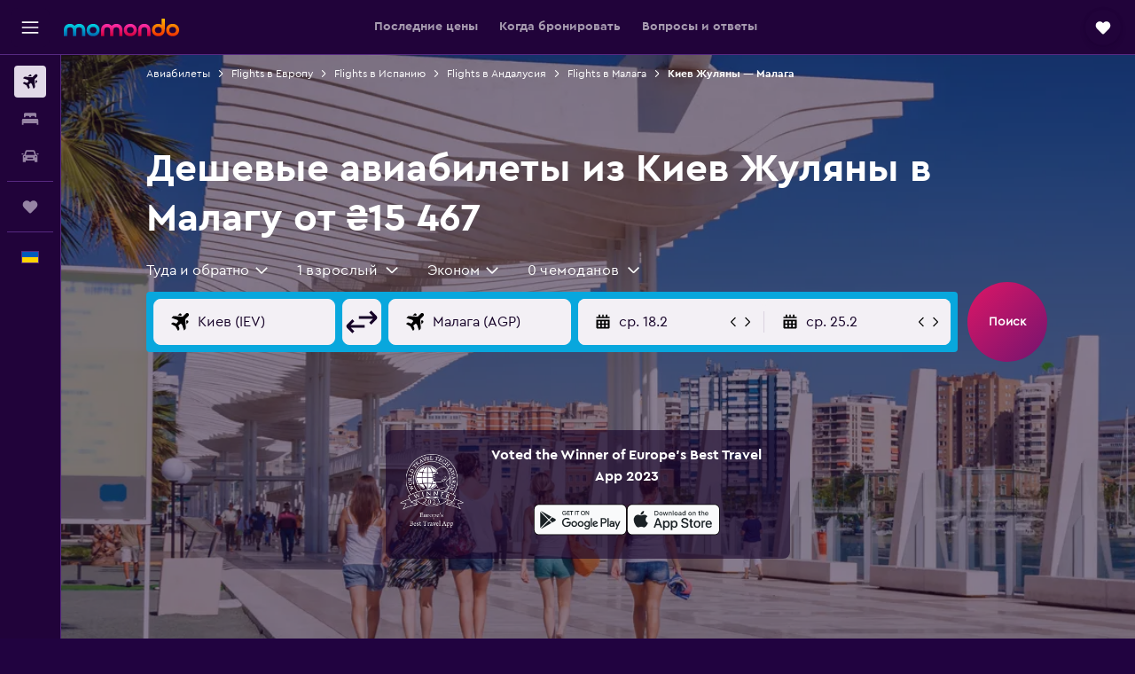

--- FILE ---
content_type: text/html;charset=UTF-8
request_url: https://www.ru.momondo.ua/aviabilety/kiev/malaga
body_size: 104664
content:
<!DOCTYPE html>
<html lang='ru-ua' dir='ltr'>
<head>
<meta name="r9-version" content="R800d"/><meta name="r9-built" content="20260115.060431"/><meta name="r9-rendered" content="Mon, 19 Jan 2026 02:02:22 GMT"/><meta name="r9-build-number" content="15"/><link rel="stylesheet" href="https://content.r9cdn.net/res/combined.css?v=948ea7f5090d436fa333e8f8fe4e75e9a07d82a8&amp;cluster=4"/><link rel="stylesheet" href="https://content.r9cdn.net/res/combined.css?v=fdc214a82a8478e1843f8d6510343f84aa522230&amp;cluster=4"/><meta name="viewport" content="width=device-width, initial-scale=1, minimum-scale=1"/><meta name="format-detection" content="telephone=no"/><link rel="icon" href="/favicon.ico" sizes="any"/><link rel="icon" href="/icon.svg" type="image/svg+xml"/><title>Дешевые перелеты Киев Жуляны-Малага от ₴15 467 в 2026г. | momondo</title><meta name="description" content="Сравните стоимость перелета Киев Жуляны–Малага на более чем 1000 сайтах авиалиний и агентств и выберите самое выгодное предложение с помощью momondo."/><link rel="preconnect" href="apis.google.com"/><link rel="dns-prefetch" href="apis.google.com"/><link rel="preconnect" href="www.googletagmanager.com"/><link rel="dns-prefetch" href="www.googletagmanager.com"/><link rel="preconnect" href="www.google-analytics.com"/><link rel="dns-prefetch" href="www.google-analytics.com"/><script type="text/javascript">
var safari13PlusRegex = /Macintosh;.*?Version\/(1[3-9]|[2-9][0-9]+)(\.[0-9]+)* Safari/;
if (
window &&
window.navigator &&
window.navigator.userAgent &&
window.navigator.userAgent.indexOf('Safari') > -1 &&
window.navigator.userAgent.indexOf('Chrome') === -1 &&
safari13PlusRegex.test(window.navigator.userAgent)
) {
if (
'ontouchstart' in window &&
(!('cookieEnabled' in window.navigator) || window.navigator.cookieEnabled)
) {
if (
decodeURIComponent(document.cookie).indexOf('pmov=') < 0 &&
decodeURIComponent(document.cookie).indexOf('oo.tweb=') < 0
) {
var d = new Date();
d.setTime(d.getTime() + 90 * 24 * 60 * 60 * 1000);
document.cookie = 'pmov=tb;path=/;expires=' + d.toUTCString();
}
}
}
</script><meta name="kayak_page" content="flight,static-flight-route,route"/><meta name="seop" content="kiev-malaga"/><meta name="kayak_seo_splitxp" content="seo-mm-flight-routes-add-iata-codes=control-group,seo-flights-shared-ui-form=disabled"/><script type="text/javascript">
var DynamicContextPromise = (function (handler) {
this.status = 0;
this.value = undefined;
this.thenCallbacks = [];
this.catchCallbacks = [];
this.then = function(fn) {
if (this.status === 0) {
this.thenCallbacks.push(fn);
}
if (this.status === 1) {
fn(this.value);
}
return this;
}.bind(this);
this.catch = function(fn) {
if (this.status === 0) {
this.catchCallbacks.push(fn);
}
if (this.status === 2) {
fn(this.value);
}
return this;
}.bind(this);
var resolve = function(value) {
if (this.status === 0) {
this.status = 1;
this.value = value;
this.thenCallbacks.forEach(function(fn) {
fn(value)
});
}
}.bind(this);
var reject = function(value) {
if (this.status === 0) {
this.status = 2;
this.value = value;
this.catchCallbacks.forEach(function(fn) {
fn(value)
});
}
}.bind(this);
try {
handler(resolve, reject);
} catch (err) {
reject(err);
}
return {
then: this.then,
catch: this.catch,
};
}).bind({})
var ie = (function () {
var undef,
v = 3,
div = document.createElement('div'),
all = div.getElementsByTagName('i');
while (div.innerHTML = '<!--[if gt IE ' + (++v) + ']><i></i><![endif]-->', all[0]);
return v > 4 ? v : undef;
}());
var xhr = ie <= 9 ? new XDomainRequest() : new XMLHttpRequest();
var trackingQueryParams = "";
var getOnlyValidParams = function(paramsList, reservedParamsList) {
var finalParamsList = [];
for (var i = 0; i < paramsList.length; i++) {
if (reservedParamsList.indexOf(paramsList[i].split('=')[0]) == -1) {
finalParamsList.push(paramsList[i]);
}
}
return finalParamsList;
}
var removeUnnecessaryQueryStringChars = function(paramsString) {
if (paramsString.charAt(0) === '?') {
return paramsString.substr(1);
}
return paramsString;
}
var reservedParamsList = ['vertical', 'pageId', 'subPageId', 'originalReferrer', 'seoPlacementId', 'seoLanguage', 'seoCountry', 'tags'];
var paramsString = window.location && window.location.search;
if (paramsString) {
paramsString = removeUnnecessaryQueryStringChars(paramsString);
var finalParamsList = getOnlyValidParams(paramsString.split('&'), reservedParamsList)
trackingQueryParams = finalParamsList.length > 0 ? "&" + finalParamsList.join("&") + "&seo=true" : "";
}
var trackingUrl = '/s/run/fpc/context' +
'?vertical=flight' +
'&pageId=static-flight-route' +
'&subPageId=route' +
'&originalReferrer=' + encodeURIComponent(document.referrer) +
'&seoPlacementId=' + encodeURIComponent('kiev-malaga') +
'&tags=' + encodeURIComponent('') +
'&origin=' + encodeURIComponent('IEV') +
'&destination=' + encodeURIComponent('AGP') +
'&isSeoPage=' + encodeURIComponent('true') +
'&domain=' + encodeURIComponent(window.location.host) +
trackingQueryParams;
xhr.open('GET', trackingUrl, true);
xhr.responseType = 'json';
window.R9 = window.R9 || {};
window.R9.unhiddenElements = [];
window.R9.dynamicContextPromise = new DynamicContextPromise(function(resolve, reject) {
xhr.onload = function () {
if (xhr.readyState === xhr.DONE && xhr.status === 200) {
window.R9 = window.R9 || {};
window.R9.globals = window.R9.globals || {};
resolve(xhr.response);
if (xhr.response['formToken']) {
R9.globals.formtoken = xhr.response['formToken'];
}
if (xhr.response['jsonPlacementEnabled'] && xhr.response['jsonGlobalPlacementEnabled']) {
if (xhr.response['placement']) {
R9.globals.placement = xhr.response['placement'];
}
if (xhr.response['affiliate']) {
R9.globals.affiliate = xhr.response['affiliate'];
}
}
if (xhr.response['dsaRemovableFields']) {
var dsaRemovableParamsList = xhr.response['dsaRemovableFields'];
var query = window.location.search.slice(1) || "";
var params = query.split('&');
var needRemoveParams = false;
for (var i = 0; i < dsaRemovableParamsList.length; i++) {
if (query.indexOf(dsaRemovableParamsList[i] + '=') != -1) {
needRemoveParams = true;
break;
}
}
if (needRemoveParams) {
var path = window.location.pathname;
var finalQuery = [];
for (var i = 0; i < params.length; i++) {
if (dsaRemovableParamsList.indexOf(params[i].split('=')[0]) == -1) {
finalQuery.push(params[i]);
}
}
if (window.history.replaceState) {
window.history.replaceState({}, document.title, path + (finalQuery.length > 0 ? '?' + finalQuery.join('&') : ''));
}
}
if(xhr.response['cachedCookieConsentEnabled']) {
var unhideElement = (elementId) => {
var elementToUnhide = document.querySelector(elementId);
if (elementToUnhide) {
window.R9.unhiddenElements = window.R9.unhiddenElements || [];
window.R9.unhiddenElements.push(elementId.replace('#', ''));
elementToUnhide.removeAttribute('hidden');
elementToUnhide.dispatchEvent(new Event('initialStaticHideRemove'));
}
}
var unhideCookieConsent = () => {
if (xhr.response['showSharedIabTcfDialog']) {
unhideElement('#iab-tcf-dialog');
}
if (xhr.response['showDataTransferDisclaimerDialog']) {
unhideElement('#shared-data-transfer-disclaimer-dialog');
}
if (xhr.response['showTwoPartyConsentDialog']) {
unhideElement('#shared-two-part-consent-dialog');
}
}
if (document.readyState === "loading") {
document.addEventListener("DOMContentLoaded", unhideCookieConsent);
} else {
unhideCookieConsent();
}
}
}
} else {
reject(xhr.response);
}
};
})
xhr.send('');
</script><link rel="canonical" href="https://www.ru.momondo.ua/aviabilety/kiev/malaga"/><link rel="alternate" hrefLang="fr-BE" href="https://www.fr.momondo.be/vols/kiev/malaga"/><link rel="alternate" hrefLang="nl-BE" href="https://www.momondo.be/vluchten/kiev/malaga"/><link rel="alternate" hrefLang="es-ES" href="https://www.momondo.es/vuelos/kiev/malaga"/><link rel="alternate" hrefLang="es-UY" href="https://www.es.momondo.com/vuelos/kiev/malaga"/><link rel="alternate" hrefLang="ru-UA" href="https://www.ru.momondo.ua/aviabilety/kiev/malaga"/><link rel="alternate" hrefLang="uk-UA" href="https://www.momondo.ua/aviakvytky/kyiv/malaga"/><meta property="og:image" content="https://content.r9cdn.net/rimg/dimg/56/e9/6b45a031-city-5309-165d74efc47.jpg?width=1200&amp;height=630&amp;crop=false"/><meta property="og:image:width" content="1200"/><meta property="og:image:height" content="630"/><meta property="og:title" content="Дешевые перелеты Киев Жуляны-Малага от ₴15 467 в 2026г. | momondo"/><meta property="og:type" content="website"/><meta property="og:description" content="Сравните стоимость перелета Киев Жуляны–Малага на более чем 1000 сайтах авиалиний и агентств и выберите самое выгодное предложение с помощью momondo."/><meta property="og:url" content="https://www.ru.momondo.ua/aviabilety/kiev/malaga"/><meta property="og:site_name" content="momondo"/><meta property="fb:pages" content="148785901841216"/><meta property="twitter:title" content="Дешевые перелеты Киев Жуляны-Малага от ₴15 467 в 2026г. | momondo"/><meta name="twitter:description" content="Сравните стоимость перелета Киев Жуляны–Малага на более чем 1000 сайтах авиалиний и агентств и выберите самое выгодное предложение с помощью momondo."/><meta name="twitter:image:src" content="https://content.r9cdn.net/rimg/dimg/56/e9/6b45a031-city-5309-165d74efc47.jpg?width=440&amp;height=220&amp;crop=false"/><meta name="twitter:card" content="summary_large_image"/><meta name="twitter:site" content="@momondo"/><meta name="twitter:creator" content="@momondo"/><meta name="robots" content="noodp"/><link rel="apple-touch-icon" href="/apple-touch-icon.png"/><link rel="apple-touch-icon" sizes="60x60" href="/apple-touch-icon-60x60.png"/><link rel="apple-touch-icon" sizes="76x76" href="/apple-touch-icon-76x76.png"/><link rel="apple-touch-icon" sizes="120x120" href="/apple-touch-icon-120x120.png"/><link rel="apple-touch-icon" sizes="152x152" href="/apple-touch-icon-152x152.png"/><link rel="apple-touch-icon" sizes="167x167" href="/apple-touch-icon-167x167.png"/><link rel="apple-touch-icon" sizes="180x180" href="/apple-touch-icon-180x180.png"/><script type="application/ld+json">{"@context":"https://schema.org","@type":"Website","name":"momondo","url":"https://www.ru.momondo.ua"}</script><script type="application/ld+json">{"@context":"http://schema.org","@type":"Organization","name":"momondo","url":"https://www.ru.momondo.ua/aviabilety/kiev/malaga","sameAs":["https://www.facebook.com/momondo","https://www.instagram.com/momondo"]}</script><script type="application/ld+json">{"@context":"http://schema.org","@type":"WebPage","url":"https://www.ru.momondo.ua/aviabilety/kiev/malaga","name":"Дешевые перелеты Киев Жуляны-Малага от ₴15 467 в 2026г. | momondo","description":"Сравните стоимость перелета Киев Жуляны–Малага на более чем 1000 сайтах авиалиний и агентств и выберите самое выгодное предложение с помощью momondo.","publisher":"momondo"}</script><script type="application/ld+json">{"@context":"http://schema.org","@type":"FAQPage","mainEntity":[{"@type":"Question","name":"Хочу получать уведомления о колебаниях цен по направлению Киев Жуляны – Малага. Что мне нужно сделать?","acceptedAnswer":{"@type":"Answer","text":"Чтобы активировать уведомления о цене от momondo, сначала выполните поиск <a href=https://www.ru.momondo.ua/aviabilety/kiev/malaga#>авиабилетов Киев Жуляны – Малага</a>. На странице с результатами поиска вы увидите все цены, доступные на данный момент. Выберите подходящий рейс и создайте уведомление о цене с помощью соответствующего виджета."}},{"@type":"Question","name":"Я ищу авиабилеты Киев Жуляны – Малага. Как momondo может помочь мне сэкономить?","acceptedAnswer":{"@type":"Answer","text":"Если вы планируете поездку заранее, прогноз цен от momondo поможет выбрать оптимальные даты (включая анализ колебаний цен по дням недели) и даже время перелета. Календарь цен на странице с результатами поиска подскажет, как меняются цены на авиабилеты в течение месяца. Создав уведомления о цене, вы будете в курсе изменений стоимости перелета по конкретным направлениям и не упустите идеальный момент для покупки билета. Если вы примерно представляете себе бюджет поездки, но пока не решили, куда слетать, инструмент <a href=https://www.ru.momondo.ua/explore/>Explore</a> поможет выбрать направление. А если вы только начинаете планировать отпуск, загляните в раздел «Куда поехать»: там найдется много вдохновляющих идей, интересных историй и лайфхаков для путешественников."}},{"@type":"Question","name":"Как momondo находит цены на авиабилеты?","acceptedAnswer":{"@type":"Answer","text":"Мы анализируем данные и сравниваем цены на более чем 700 сайтах авиакомпаний и агентств. momondo работает на рынках более чем 30 стран, предлагая пользователям широкий выбор тарифов."}},{"@type":"Question","name":"Когда цены на авиабилеты с местом отправления Киев Жуляны – Малага обновлялись на momondo в последний раз?","acceptedAnswer":{"@type":"Answer","text":"Цены на авиабилеты с местом отправления Киев Жуляны – Малага обновляются ежедневно."}},{"@type":"Question","name":"Каков минимальный возраст пассажиров на рейсах из г. Киев Жуляны – Малага?","acceptedAnswer":{"@type":"Answer","text":"Минимальный возраст, с которого допускается перелет детей без взрослых, составляет 5 лет, но авиакомпании, предлагающие услугу сопровождения несовершеннолетних (UNMR), как правило, вводят собственные возрастные ограничения, а также правила, касающиеся продолжительности рейса, времени отправления и прибытия, и пересадок. Мы всегда рекомендуем уточнять требования в авиакомпании или агентстве, где вы бронируете авиабилет из г. Киев Жуляны – Малага."}},{"@type":"Question","name":"What documentation or ID do you need to fly to Малага?","acceptedAnswer":{"@type":"Answer","text":"Проездные и медицинские документы, необходимые для поездки по направлению Малага, отличаются в зависимости от конкретного маршрута и ваших личных обстоятельств. Как правило, на руках нужно иметь ряд документов, таких как удостоверение личности или водительские права, а также паспорт, действительный в течение шести месяцев после даты предполагаемого прибытия в Малага. Точную информацию всегда лучше проверить на сайте авиакомпании или надежной третьей стороны (например, ИАТА)."}}]}</script><script type="application/ld+json">[{"@context":"http://schema.org","@type":"BreadcrumbList","name":"r9-alt","itemListElement":[{"@type":"ListItem","position":"1","item":{"@id":"/flybilletter","name":"Авиабилеты"}},{"@type":"ListItem","position":"2","item":{"@id":"/aviabilety/malaga","name":"Flights в Малага"}},{"@type":"ListItem","position":"3","item":{"@id":"/aviabilety/kiev/malaga","name":"Киев Жуляны — Малага"}}]},{"@context":"http://schema.org","@type":"BreadcrumbList","name":"r9-full","itemListElement":[{"@type":"ListItem","position":"1","item":{"@id":"/flybilletter","name":"Авиабилеты"}},{"@type":"ListItem","position":"2","item":{"@id":"/aviabilety/evropa","name":"Flights в Европу"}},{"@type":"ListItem","position":"3","item":{"@id":"/aviabilety/ispaniia","name":"Flights в Испанию"}},{"@type":"ListItem","position":"4","item":{"@id":"/aviabilety/andalusiia","name":"Flights в Андалусия"}},{"@type":"ListItem","position":"5","item":{"@id":"/aviabilety/malaga","name":"Flights в Малага"}},{"@type":"ListItem","position":"6","item":{"@id":"/aviabilety/kiev/malaga","name":"Киев Жуляны — Малага"}}]}]</script><meta name="kayak_content_type" content="IEV-AGP,backup"/><script type="application/ld+json">{"@context":"http://schema.org","@type":"Trip","name":"Дешевые перелеты Киев Жуляны-Малага от ₴15 467 в 2026г. | momondo","description":"Сравните стоимость перелета Киев Жуляны–Малага на более чем 1000 сайтах авиалиний и агентств и выберите самое выгодное предложение с помощью momondo.","itinerary":{"@type":"ItemList","numberOfItems":0,"itemListElement":[]}}</script>
</head>
<body class='bd-default bd-mo react react-st ru_UA '><div id='root'><div class="c--AO"><nav class="mZv3" aria-label="Быстрые ссылки для навигации с клавиатуры"><a href="#main">Skip to main content</a></nav><div data-testid="page-top-anchor" aria-live="polite" aria-atomic="true" tabindex="-1" style="position:absolute;width:1px;height:1px;margin:-1px;padding:0;overflow:hidden;clip-path:inset(50%);white-space:nowrap;border:0"></div><header class="mc6t mc6t-mod-sticky-always" style="height:62px;top:0px"><div class="mc6t-wrapper"><div><div class="mc6t-banner mc6t-mod-sticky-non-mobile"></div></div><div class="mc6t-main-content mc6t-mod-bordered" style="height:62px"><div class="common-layout-react-HeaderV2 V_0p V_0p-mod-branded V_0p-mod-side-nav-ux-v2"><div class="wRhj wRhj-mod-justify-start wRhj-mod-grow"><div class="mc6t-nav-button mc6t-mod-hide-empty"><div role="button" tabindex="0" class="ZGw- ZGw--mod-size-medium ZGw--mod-variant-default" aria-label="Открыть основную панель навигации"><svg viewBox="0 0 200 200" width="20" height="20" xmlns="http://www.w3.org/2000/svg" role="presentation"><path d="M191.67 50H8.33V33.33h183.33V50zm0 100H8.33v16.67h183.33V150zm0-58.33H8.33v16.67h183.33V91.67z"/></svg></div></div><div class="mc6t-logo mc6t-mod-hide-empty"><div class="gPDR gPDR-mod-focus-keyboard gPDR-momondo gPDR-non-compact gPDR-main-logo-mobile gPDR-mod-reduced-size"><a class="gPDR-main-logo-link" href="/" itemProp="https://schema.org/logo" aria-label="На главную страницу momondo"><div class="gPDR-main-logo" style="animation-duration:2000ms"><span style="transform:translate3d(0,0,0);vertical-align:middle;-webkit-font-smoothing:antialiased;-moz-osx-font-smoothing:grayscale;width:auto;height:auto" class="gPDR-logo-image"><svg width="100%" height="100%" xmlns="http://www.w3.org/2000/svg" viewBox="0 0 250 38" role="presentation" style="width:inherit;height:inherit;line-height:inherit;color:inherit"><defs><linearGradient id="logos806a-1" x2="0" y2="100%"><stop offset="0" stop-color="#00d7e5"/><stop offset="1" stop-color="#0066ae"/></linearGradient><linearGradient id="logos806b-1" x2="0" y2="100%"><stop offset="0" stop-color="#ff30ae"/><stop offset="1" stop-color="#d1003a"/></linearGradient><linearGradient id="logos806c-1" x2="0" y2="100%"><stop offset="0" stop-color="#ffba00"/><stop offset="1" stop-color="#f02e00"/></linearGradient></defs><path fill="url(#logos806a-1)" d="M23.2 15.5c2.5-2.7 6-4.4 9.9-4.4 8.7 0 13.4 6 13.4 13.4v12.8c0 .3-.3.5-.5.5h-6c-.3 0-.5-.2-.5-.5V24.5c0-4.6-3.1-5.9-6.4-5.9-3.2 0-6.4 1.3-6.4 5.9v12.8c0 .3-.3.5-.5.5h-5.9c-.3 0-.5-.2-.5-.5V24.5c0-4.6-3.1-5.9-6.4-5.9-3.2 0-6.4 1.3-6.4 5.9v12.8c0 .3-.3.5-.5.5h-6c-.3 0-.5-.2-.5-.5V24.5c0-7.4 4.7-13.4 13.3-13.4 4 0 7.5 1.7 9.9 4.4m54.3 9.1c0 7.5-5.2 13.4-14 13.4s-14-5.9-14-13.4c0-7.6 5.2-13.4 14-13.4 8.8-.1 14 5.9 14 13.4zm-6.7 0c0-3.7-2.4-6.8-7.3-6.8-5.2 0-7.3 3.1-7.3 6.8 0 3.7 2.1 6.8 7.3 6.8 5.1-.1 7.3-3.1 7.3-6.8z"/><path fill="url(#logos806b-1)" d="M103.8 15.5c2.5-2.7 6-4.4 9.9-4.4 8.7 0 13.4 6 13.4 13.4v12.8c0 .3-.3.5-.5.5h-5.9c-.3 0-.5-.2-.5-.5V24.5c0-4.6-3.1-5.9-6.4-5.9-3.2 0-6.4 1.3-6.4 5.9v12.8c0 .3-.3.5-.5.5H101c-.3 0-.5-.2-.5-.5V24.5c0-4.6-3.1-5.9-6.4-5.9-3.2 0-6.4 1.3-6.4 5.9v12.8c0 .3-.3.5-.5.5h-5.9c-.3 0-.5-.2-.5-.5V24.5c0-7.4 4.7-13.4 13.3-13.4 3.8 0 7.3 1.7 9.7 4.4m54.3 9.1c0 7.5-5.2 13.4-14 13.4s-14-5.9-14-13.4c0-7.6 5.2-13.4 14-13.4 8.7-.1 14 5.9 14 13.4zm-6.7 0c0-3.7-2.3-6.8-7.3-6.8-5.2 0-7.3 3.1-7.3 6.8 0 3.7 2.1 6.8 7.3 6.8 5.1-.1 7.3-3.1 7.3-6.8zm9.8-.1v12.8c0 .3.2.5.5.5h5.9c.3 0 .5-.2.5-.5V24.5c0-4.6 3.1-5.9 6.4-5.9 3.3 0 6.4 1.3 6.4 5.9v12.8c0 .3.2.5.5.5h5.9c.3 0 .5-.2.5-.5V24.5c0-7.4-4.5-13.4-13.4-13.4-8.7 0-13.2 6-13.2 13.4"/><path fill="url(#logos806c-1)" d="M218.4 0h-5.9c-.3 0-.5.2-.5.5v13c-1.3-1.2-4.3-2.4-7-2.4-8.8 0-14 5.9-14 13.4s5.2 13.4 14 13.4c8.7 0 14-5.2 14-14.6V.4c-.1-.2-.3-.4-.6-.4zm-13.5 31.3c-5.2 0-7.3-3-7.3-6.8 0-3.7 2.1-6.8 7.3-6.8 4.9 0 7.3 3 7.3 6.8s-2.2 6.8-7.3 6.8zM236 11.1c-8.8 0-14 5.9-14 13.4s5.2 13.4 14 13.4 14-5.9 14-13.4c0-7.4-5.3-13.4-14-13.4zm0 20.2c-5.2 0-7.3-3.1-7.3-6.8 0-3.7 2.1-6.8 7.3-6.8 4.9 0 7.3 3.1 7.3 6.8 0 3.8-2.2 6.8-7.3 6.8z"/></svg></span></div></a></div></div></div><div class="wRhj wRhj-mod-width-full-mobile wRhj-mod-justify-center wRhj-mod-allow-shrink"><div class="V_0p-search-display-wrapper"></div></div><div class="V_0p-secondary-navigation" style="margin:0;top:61px"><div class="N_ex N_ex-pres-default N_ex-mod-inline-spacing-top-none N_ex-mod-inline"><div class="N_ex-navigation-wrapper N_ex-mod-inline"><div class="N_ex-navigation-container"><div class="N_ex-navigation-items-wrapper"><div class="vHYk-button-wrapper vHYk-mod-pres-default"><div role="button" tabindex="0" class="vHYk vHYk-button" data-text="Последние цены"><span>Последние цены</span></div></div><div class="vHYk-button-wrapper vHYk-mod-pres-default"><div role="button" tabindex="0" class="vHYk vHYk-button" data-text="Когда бронировать"><span>Когда бронировать</span></div></div><div class="vHYk-button-wrapper vHYk-mod-pres-default"><div role="button" tabindex="0" class="vHYk vHYk-button" data-text="Вопросы и ответы"><span>Вопросы и ответы</span></div></div></div></div></div></div></div><div class="wRhj wRhj-mod-justify-end wRhj-mod-grow"><div><div class="common-layout-react-HeaderAccountWrapper theme-dark account--collapsible account--not-branded"><div class="ui-layout-header-HeaderTripsItem"><div class="trips-drawer-wrapper theme-dark"><div><div role="button" tabindex="0" class="ZGw- ZGw--mod-size-medium ZGw--mod-variant-round" aria-label="Открыть панель «Поездки»"><div class="c_EZE"><svg viewBox="0 0 200 200" width="1.25em" height="1.25em" xmlns="http://www.w3.org/2000/svg" class="" role="presentation" aria-hidden="true"><path d="M169.94 110.33l-19.75 19.75l-.92.92l-39.58 39.58c-.67.67-1.33 1.25-2 1.67c-.75.58-1.5 1.08-2.25 1.42c-.83.42-1.75.75-2.58 1c-.75.17-1.58.25-2.33.33h-1c-.75-.08-1.58-.17-2.33-.33c-.83-.25-1.75-.58-2.58-1c-.75-.33-1.5-.83-2.25-1.42c-.67-.42-1.33-1-2-1.67L50.79 131l-.92-.92l-19.75-19.75c-8.92-9-13.42-20.67-13.42-32.42s4.5-23.42 13.42-32.42c17.92-17.83 46.92-17.83 64.83 0l5.08 5.08l5.08-5.08c8.92-8.92 20.67-13.33 32.42-13.33s23.5 4.42 32.42 13.33c17.92 17.92 17.92 46.92 0 64.83z"/></svg></div></div></div></div></div></div></div></div><div class="c5ab7 c5ab7-mod-absolute c5ab7-collapsed c5ab7-mod-variant-accordion" style="top:62px"><div tabindex="-1" class="pRB0 pRB0-collapsed pRB0-mod-variant-accordion pRB0-mod-position-sticky" style="top:62px;height:calc(100vh - 62px)"><div><div class="pRB0-nav-items"><nav class="HtHs" aria-label="Поиск"><ul class="HtHs-nav-list"><li><a href="/" aria-label="Поиск авиабилетов " class="dJtn dJtn-active dJtn-collapsed dJtn-mod-variant-accordion" aria-current="page"><svg viewBox="0 0 200 200" width="1.25em" height="1.25em" xmlns="http://www.w3.org/2000/svg" class="ncEv ncEv-rtl-aware dJtn-menu-item-icon" role="presentation" aria-hidden="true"><path d="M107.91 115.59l-23.6 17.77l10.49 28.28c.83 4.36-.53 8.9-3.65 12.02l-9.78 9.78l-23.54-41.34l-41.28-23.48l9.78-9.66c3.12-3.12 7.6-4.42 11.9-3.65l28.4 10.37l17.71-23.66l-11.79-11.79l-52.86-17.5l13.14-13.49c2.77-2.77 6.6-4.24 10.49-4.01l27.05 1.83l33.12 2.24l22.1 1.47l29.46-29.34c6.48-6.48 17.09-6.48 23.57 0c3.24 3.24 4.89 7.48 4.83 11.79c.06 4.3-1.59 8.54-4.83 11.78l-29.46 29.34l1.47 22.1l2.24 33.12l1.83 27.16c.29 3.83-1.12 7.6-3.83 10.31l-13.44 13.44l-17.74-53.09l-11.79-11.79zm67.76-26.52c-4.77-4.77-12.32-4.89-17.21-.35l2.24 33l14.97-14.97a12.488 12.488 0 000-17.68zm-64.81-64.82a12.488 12.488 0 00-17.68 0L78.21 39.22l33 2.24c4.54-4.89 4.42-12.43-.35-17.21z"/></svg><div class="dJtn-menu-item-title">Авиабилеты</div></a></li><li><a href="/oteli" aria-label="Поиск отелей " class="dJtn dJtn-collapsed dJtn-mod-variant-accordion" aria-current="false"><svg viewBox="0 0 200 200" width="1.25em" height="1.25em" xmlns="http://www.w3.org/2000/svg" class="ncEv dJtn-menu-item-icon" role="presentation" aria-hidden="true"><path d="M170.83 46.67v36.67h-16.67v-3.33c0-7.42-5.92-13.33-13.33-13.33h-19.17c-7.42 0-13.33 5.92-13.33 13.33v3.33H91.66v-3.33c0-7.42-5.92-13.33-13.33-13.33H59.16c-7.42 0-13.33 5.92-13.33 13.33v3.33H29.16V46.67c0-7.42 5.92-13.33 13.33-13.33h115c7.42 0 13.33 5.92 13.33 13.33zm7.5 53.33H21.67c-7.42 0-13.33 5.92-13.33 13.33v53.33h16.67v-16.67h150v16.67h16.67v-53.33c0-7.42-5.92-13.33-13.33-13.33z"/></svg><div class="dJtn-menu-item-title">Жилье</div></a></li><li><a href="/prokat-avto" aria-label="Поиск авто " class="dJtn dJtn-collapsed dJtn-mod-variant-accordion" aria-current="false"><svg viewBox="0 0 200 200" width="1.25em" height="1.25em" xmlns="http://www.w3.org/2000/svg" class="ncEv dJtn-menu-item-icon" role="presentation" aria-hidden="true"><path d="M25.03 83.33H5.7c-.83 0-1.5-.67-1.5-1.5v-11h20.83v12.5zm150 0h19.33c.83 0 1.5-.67 1.5-1.5v-11h-20.83v12.5zm8.33 17.5v65.83h-33.33v-16.67h-100v16.58l-33.33.08V100.9c0-7.33 6-13.33 13.33-13.33l2.5-.08l14.58-44.92c1.75-5.5 6.92-9.25 12.75-9.25h80.33c5.83 0 11 3.75 12.75 9.25l14.58 44.92h2.5c7.33 0 13.33 6 13.33 13.33zm-137.5 7.5c0-4.58-3.75-8.33-8.33-8.33s-8.33 3.75-8.33 8.33s3.75 8.33 8.33 8.33s8.33-3.75 8.33-8.33zm87.5 16.67c0-4.58-3.75-8.33-8.33-8.33h-50c-4.58 0-8.33 3.75-8.33 8.33s3.75 8.33 8.33 8.33h50c4.58 0 8.33-3.75 8.33-8.33zm16.67-37.5L137.86 50H62.2L50.03 87.5h100zm20.83 20.83c0-4.58-3.75-8.33-8.33-8.33s-8.33 3.75-8.33 8.33s3.75 8.33 8.33 8.33s8.33-3.75 8.33-8.33z"/></svg><div class="dJtn-menu-item-title">Прокат авто</div></a></li></ul></nav></div><div class="pRB0-line"></div><div class="pRB0-nav-items"><div><a href="#" class="eHiZ-mod-underline-none dJtn dJtn-collapsed dJtn-mod-variant-accordion" aria-label="Поездки " aria-current="false"><svg viewBox="0 0 200 200" width="1.25em" height="1.25em" xmlns="http://www.w3.org/2000/svg" class="ncEv dJtn-menu-item-icon" role="presentation" aria-hidden="true"><path d="M169.94 110.33l-19.75 19.75l-.92.92l-39.58 39.58c-.67.67-1.33 1.25-2 1.67c-.75.58-1.5 1.08-2.25 1.42c-.83.42-1.75.75-2.58 1c-.75.17-1.58.25-2.33.33h-1c-.75-.08-1.58-.17-2.33-.33c-.83-.25-1.75-.58-2.58-1c-.75-.33-1.5-.83-2.25-1.42c-.67-.42-1.33-1-2-1.67L50.79 131l-.92-.92l-19.75-19.75c-8.92-9-13.42-20.67-13.42-32.42s4.5-23.42 13.42-32.42c17.92-17.83 46.92-17.83 64.83 0l5.08 5.08l5.08-5.08c8.92-8.92 20.67-13.33 32.42-13.33s23.5 4.42 32.42 13.33c17.92 17.92 17.92 46.92 0 64.83z"/></svg><div class="dJtn-menu-item-title">Поездки</div></a></div></div><div class="pRB0-line"></div><div class="pRB0-nav-items"><div role="button" tabindex="0" aria-label="Выбор языка " class="dJtn dJtn-collapsed dJtn-mod-variant-accordion"><div class="dJtn-menu-item-icon"><div class="IXOM IXOM-mod-size-xsmall"><span class="IXOM-flag-container IXOM-ua IXOM-mod-bordered"><img class="DU4n DU4n-hidden" alt="Україна (Русский)" width="18" height="12"/></span></div></div><div class="dJtn-menu-item-title">Русский</div></div></div></div><div class="pRB0-navigation-links"><div class="F-Tz"></div></div></div></div><div class="c1yxs-hidden"><div class="c-ulo c-ulo-mod-always-render" aria-modal="true"><div class="c-ulo-viewport"><div tabindex="-1" class="c-ulo-content" style="max-width:640px"><div class="BLL2 BLL2-mod-variant-row BLL2-mod-padding-top-small BLL2-mod-padding-bottom-base BLL2-mod-padding-x-large"><div class="BLL2-main BLL2-mod-close-variant-dismiss BLL2-mod-dialog-variant-bottom-sheet-popup"><span class="BLL2-close BLL2-mod-close-variant-dismiss BLL2-mod-close-orientation-left BLL2-mod-close-button-padding-none"><button role="button" class="Py0r Py0r-mod-full-height-width Py0r-mod-variant-solid Py0r-mod-theme-none Py0r-mod-shape-default Py0r-mod-size-xsmall Py0r-mod-outline-offset" tabindex="0" aria-disabled="false" aria-label="Close"><div class="Py0r-button-container"><div class="Py0r-button-content"><svg viewBox="0 0 200 200" width="20" height="20" xmlns="http://www.w3.org/2000/svg" role="presentation"><path d="M111.83 100l61.83 61.83l-11.83 11.83L100 111.83l-61.83 61.83l-11.83-11.83L88.17 100L26.33 38.17l11.83-11.83l61.83 61.83l61.83-61.83l11.83 11.83L111.82 100z"/></svg></div></div></button></span><div class="BLL2-content"></div></div><div class="BLL2-bottom-content"><label class="hEI8" id="country-picker-search-label" for="country-picker-search">Search for a country or language</label><div role="presentation" tabindex="-1" class="puNl puNl-mod-cursor-inherit puNl-mod-font-size-base puNl-mod-radius-base puNl-mod-corner-radius-all puNl-mod-size-base puNl-mod-spacing-default puNl-mod-state-default puNl-mod-theme-form puNl-mod-validation-state-neutral puNl-mod-validation-style-border"><input class="NhpT NhpT-mod-radius-base NhpT-mod-corner-radius-all NhpT-mod-size-base NhpT-mod-state-default NhpT-mod-theme-form NhpT-mod-validation-state-neutral NhpT-mod-validation-style-border NhpT-mod-hide-native-clear-button" type="search" tabindex="0" aria-controls="country-picker-list" id="country-picker-search" autoComplete="off" placeholder="Search for a country or language" value=""/></div></div></div><div class="Qe5W Qe5W-mod-padding-none"><div class="daOL"><ul role="listbox" tabindex="0" id="country-picker-list" class="RHsd RHsd-mod-hide-focus-outline RHsd-mod-display-flex"><li id="en-AU-Australia (English)" role="option" class="pe5z" aria-selected="false"><a aria-current="false" class="dG4A" href="https://www.momondo.com.au" tabindex="-1"><div class="IXOM IXOM-mod-size-xsmall"><span class="IXOM-flag-container IXOM-au IXOM-mod-bordered"><img class="DU4n DU4n-hidden" alt="Australia (English)" width="18" height="12"/></span></div><span class="dG4A-label">Australia (English)</span></a></li><li id="fr-BE-Belgique (Français)" role="option" class="pe5z" aria-selected="false"><a aria-current="false" class="dG4A" href="https://www.fr.momondo.be/in?cc=be&amp;lc=fr&amp;url=/vols/kiev/malaga" tabindex="-1"><div class="IXOM IXOM-mod-size-xsmall"><span class="IXOM-flag-container IXOM-be IXOM-mod-bordered"><img class="DU4n DU4n-hidden" alt="Belgique (Français)" width="18" height="12"/></span></div><span class="dG4A-label">Belgique (Français)</span></a></li><li id="nl-BE-België (Nederlands)" role="option" class="pe5z" aria-selected="false"><a aria-current="false" class="dG4A" href="https://www.momondo.be/in?cc=be&amp;lc=nl&amp;url=/vluchten/kiev/malaga" tabindex="-1"><div class="IXOM IXOM-mod-size-xsmall"><span class="IXOM-flag-container IXOM-be IXOM-mod-bordered"><img class="DU4n DU4n-hidden" alt="België (Nederlands)" width="18" height="12"/></span></div><span class="dG4A-label">België (Nederlands)</span></a></li><li id="pt-BR-Brasil (Português)" role="option" class="pe5z" aria-selected="false"><a aria-current="false" class="dG4A" href="https://www.momondo.com.br" tabindex="-1"><div class="IXOM IXOM-mod-size-xsmall"><span class="IXOM-flag-container IXOM-br IXOM-mod-bordered"><img class="DU4n DU4n-hidden" alt="Brasil (Português)" width="18" height="12"/></span></div><span class="dG4A-label">Brasil (Português)</span></a></li><li id="en-CA-Canada (English)" role="option" class="pe5z" aria-selected="false"><a aria-current="false" class="dG4A" href="https://www.momondo.ca/in?cc=ca&amp;lc=en" tabindex="-1"><div class="IXOM IXOM-mod-size-xsmall"><span class="IXOM-flag-container IXOM-ca IXOM-mod-bordered"><img class="DU4n DU4n-hidden" alt="Canada (English)" width="18" height="12"/></span></div><span class="dG4A-label">Canada (English)</span></a></li><li id="fr-CA-Canada (Français)" role="option" class="pe5z" aria-selected="false"><a aria-current="false" class="dG4A" href="https://www.fr.momondo.ca/in?cc=ca&amp;lc=fr" tabindex="-1"><div class="IXOM IXOM-mod-size-xsmall"><span class="IXOM-flag-container IXOM-ca IXOM-mod-bordered"><img class="DU4n DU4n-hidden" alt="Canada (Français)" width="18" height="12"/></span></div><span class="dG4A-label">Canada (Français)</span></a></li><li id="cs-CZ-Česká republika (Čeština)" role="option" class="pe5z" aria-selected="false"><a aria-current="false" class="dG4A" href="https://www.momondo.cz" tabindex="-1"><div class="IXOM IXOM-mod-size-xsmall"><span class="IXOM-flag-container IXOM-cz IXOM-mod-bordered"><img class="DU4n DU4n-hidden" alt="Česká republika (Čeština)" width="18" height="12"/></span></div><span class="dG4A-label">Česká republika (Čeština)</span></a></li><li id="es-CL-Chile (Español)" role="option" class="pe5z" aria-selected="false"><a aria-current="false" class="dG4A" href="https://www.momondo.cl" tabindex="-1"><div class="IXOM IXOM-mod-size-xsmall"><span class="IXOM-flag-container IXOM-cl IXOM-mod-bordered"><img class="DU4n DU4n-hidden" alt="Chile (Español)" width="18" height="12"/></span></div><span class="dG4A-label">Chile (Español)</span></a></li><li id="es-CO-Colombia (Español)" role="option" class="pe5z" aria-selected="false"><a aria-current="false" class="dG4A" href="https://www.momondo.com.co" tabindex="-1"><div class="IXOM IXOM-mod-size-xsmall"><span class="IXOM-flag-container IXOM-co IXOM-mod-bordered"><img class="DU4n DU4n-hidden" alt="Colombia (Español)" width="18" height="12"/></span></div><span class="dG4A-label">Colombia (Español)</span></a></li><li id="da-DK-Danmark (Dansk)" role="option" class="pe5z" aria-selected="false"><a aria-current="false" class="dG4A" href="https://www.momondo.dk" tabindex="-1"><div class="IXOM IXOM-mod-size-xsmall"><span class="IXOM-flag-container IXOM-dk IXOM-mod-bordered"><img class="DU4n DU4n-hidden" alt="Danmark (Dansk)" width="18" height="12"/></span></div><span class="dG4A-label">Danmark (Dansk)</span></a></li><li id="de-DE-Deutschland (Deutsch)" role="option" class="pe5z" aria-selected="false"><a aria-current="false" class="dG4A" href="https://www.momondo.de" tabindex="-1"><div class="IXOM IXOM-mod-size-xsmall"><span class="IXOM-flag-container IXOM-de IXOM-mod-bordered"><img class="DU4n DU4n-hidden" alt="Deutschland (Deutsch)" width="18" height="12"/></span></div><span class="dG4A-label">Deutschland (Deutsch)</span></a></li><li id="et-EE-Eesti (Eesti)" role="option" class="pe5z" aria-selected="false"><a aria-current="false" class="dG4A" href="https://www.momondo.ee" tabindex="-1"><div class="IXOM IXOM-mod-size-xsmall"><span class="IXOM-flag-container IXOM-ee IXOM-mod-bordered"><img class="DU4n DU4n-hidden" alt="Eesti (Eesti)" width="18" height="12"/></span></div><span class="dG4A-label">Eesti (Eesti)</span></a></li><li id="es-ES-España (Español)" role="option" class="pe5z" aria-selected="false"><a aria-current="false" class="dG4A" href="https://www.momondo.es/vuelos/kiev/malaga" tabindex="-1"><div class="IXOM IXOM-mod-size-xsmall"><span class="IXOM-flag-container IXOM-es IXOM-mod-bordered"><img class="DU4n DU4n-hidden" alt="España (Español)" width="18" height="12"/></span></div><span class="dG4A-label">España (Español)</span></a></li><li id="fr-FR-France (Français)" role="option" class="pe5z" aria-selected="false"><a aria-current="false" class="dG4A" href="https://www.momondo.fr" tabindex="-1"><div class="IXOM IXOM-mod-size-xsmall"><span class="IXOM-flag-container IXOM-fr IXOM-mod-bordered"><img class="DU4n DU4n-hidden" alt="France (Français)" width="18" height="12"/></span></div><span class="dG4A-label">France (Français)</span></a></li><li id="en-IN-India (English)" role="option" class="pe5z" aria-selected="false"><a aria-current="false" class="dG4A" href="https://www.momondo.in" tabindex="-1"><div class="IXOM IXOM-mod-size-xsmall"><span class="IXOM-flag-container IXOM-in IXOM-mod-bordered"><img class="DU4n DU4n-hidden" alt="India (English)" width="18" height="12"/></span></div><span class="dG4A-label">India (English)</span></a></li><li id="en-IE-Ireland (English)" role="option" class="pe5z" aria-selected="false"><a aria-current="false" class="dG4A" href="https://www.momondo.ie" tabindex="-1"><div class="IXOM IXOM-mod-size-xsmall"><span class="IXOM-flag-container IXOM-ie IXOM-mod-bordered"><img class="DU4n DU4n-hidden" alt="Ireland (English)" width="18" height="12"/></span></div><span class="dG4A-label">Ireland (English)</span></a></li><li id="it-IT-Italia (Italiano)" role="option" class="pe5z" aria-selected="false"><a aria-current="false" class="dG4A" href="https://www.momondo.it" tabindex="-1"><div class="IXOM IXOM-mod-size-xsmall"><span class="IXOM-flag-container IXOM-it IXOM-mod-bordered"><img class="DU4n DU4n-hidden" alt="Italia (Italiano)" width="18" height="12"/></span></div><span class="dG4A-label">Italia (Italiano)</span></a></li><li id="es-MX-México (Español)" role="option" class="pe5z" aria-selected="false"><a aria-current="false" class="dG4A" href="https://www.momondo.mx" tabindex="-1"><div class="IXOM IXOM-mod-size-xsmall"><span class="IXOM-flag-container IXOM-mx IXOM-mod-bordered"><img class="DU4n DU4n-hidden" alt="México (Español)" width="18" height="12"/></span></div><span class="dG4A-label">México (Español)</span></a></li><li id="nl-NL-Nederland (Nederlands)" role="option" class="pe5z" aria-selected="false"><a aria-current="false" class="dG4A" href="https://www.momondo.nl" tabindex="-1"><div class="IXOM IXOM-mod-size-xsmall"><span class="IXOM-flag-container IXOM-nl IXOM-mod-bordered"><img class="DU4n DU4n-hidden" alt="Nederland (Nederlands)" width="18" height="12"/></span></div><span class="dG4A-label">Nederland (Nederlands)</span></a></li><li id="no-NO-Norge (Norsk)" role="option" class="pe5z" aria-selected="false"><a aria-current="false" class="dG4A" href="https://www.momondo.no" tabindex="-1"><div class="IXOM IXOM-mod-size-xsmall"><span class="IXOM-flag-container IXOM-no IXOM-mod-bordered"><img class="DU4n DU4n-hidden" alt="Norge (Norsk)" width="18" height="12"/></span></div><span class="dG4A-label">Norge (Norsk)</span></a></li><li id="de-AT-Österreich (Deutsch)" role="option" class="pe5z" aria-selected="false"><a aria-current="false" class="dG4A" href="https://www.momondo.at" tabindex="-1"><div class="IXOM IXOM-mod-size-xsmall"><span class="IXOM-flag-container IXOM-at IXOM-mod-bordered"><img class="DU4n DU4n-hidden" alt="Österreich (Deutsch)" width="18" height="12"/></span></div><span class="dG4A-label">Österreich (Deutsch)</span></a></li><li id="es-PE-Perú (Español)" role="option" class="pe5z" aria-selected="false"><a aria-current="false" class="dG4A" href="https://www.momondo.com.pe" tabindex="-1"><div class="IXOM IXOM-mod-size-xsmall"><span class="IXOM-flag-container IXOM-pe IXOM-mod-bordered"><img class="DU4n DU4n-hidden" alt="Perú (Español)" width="18" height="12"/></span></div><span class="dG4A-label">Perú (Español)</span></a></li><li id="pl-PL-Polska (Polski)" role="option" class="pe5z" aria-selected="false"><a aria-current="false" class="dG4A" href="https://www.momondo.pl" tabindex="-1"><div class="IXOM IXOM-mod-size-xsmall"><span class="IXOM-flag-container IXOM-pl IXOM-mod-bordered"><img class="DU4n DU4n-hidden" alt="Polska (Polski)" width="18" height="12"/></span></div><span class="dG4A-label">Polska (Polski)</span></a></li><li id="pt-PT-Portugal (Português)" role="option" class="pe5z" aria-selected="false"><a aria-current="false" class="dG4A" href="https://www.momondo.pt" tabindex="-1"><div class="IXOM IXOM-mod-size-xsmall"><span class="IXOM-flag-container IXOM-pt IXOM-mod-bordered"><img class="DU4n DU4n-hidden" alt="Portugal (Português)" width="18" height="12"/></span></div><span class="dG4A-label">Portugal (Português)</span></a></li><li id="ro-RO-România (Română)" role="option" class="pe5z" aria-selected="false"><a aria-current="false" class="dG4A" href="https://www.momondo.ro" tabindex="-1"><div class="IXOM IXOM-mod-size-xsmall"><span class="IXOM-flag-container IXOM-ro IXOM-mod-bordered"><img class="DU4n DU4n-hidden" alt="România (Română)" width="18" height="12"/></span></div><span class="dG4A-label">România (Română)</span></a></li><li id="fr-CH-Suisse (Français)" role="option" class="pe5z" aria-selected="false"><a aria-current="false" class="dG4A" href="https://www.fr.momondo.ch/in?cc=ch&amp;lc=fr" tabindex="-1"><div class="IXOM IXOM-mod-size-xsmall"><span class="IXOM-flag-container IXOM-ch IXOM-mod-bordered"><img class="DU4n DU4n-hidden" alt="Suisse (Français)" width="18" height="12"/></span></div><span class="dG4A-label">Suisse (Français)</span></a></li><li id="de-CH-Schweiz (Deutsch)" role="option" class="pe5z" aria-selected="false"><a aria-current="false" class="dG4A" href="https://www.momondo.ch/in?cc=ch&amp;lc=de" tabindex="-1"><div class="IXOM IXOM-mod-size-xsmall"><span class="IXOM-flag-container IXOM-ch IXOM-mod-bordered"><img class="DU4n DU4n-hidden" alt="Schweiz (Deutsch)" width="18" height="12"/></span></div><span class="dG4A-label">Schweiz (Deutsch)</span></a></li><li id="it-CH-Svizzera (Italiano)" role="option" class="pe5z" aria-selected="false"><a aria-current="false" class="dG4A" href="https://www.it.momondo.ch/in?cc=ch&amp;lc=it" tabindex="-1"><div class="IXOM IXOM-mod-size-xsmall"><span class="IXOM-flag-container IXOM-ch IXOM-mod-bordered"><img class="DU4n DU4n-hidden" alt="Svizzera (Italiano)" width="18" height="12"/></span></div><span class="dG4A-label">Svizzera (Italiano)</span></a></li><li id="en-ZA-South Africa (English)" role="option" class="pe5z" aria-selected="false"><a aria-current="false" class="dG4A" href="https://www.momondo.co.za" tabindex="-1"><div class="IXOM IXOM-mod-size-xsmall"><span class="IXOM-flag-container IXOM-za IXOM-mod-bordered"><img class="DU4n DU4n-hidden" alt="South Africa (English)" width="18" height="12"/></span></div><span class="dG4A-label">South Africa (English)</span></a></li><li id="fi-FI-Suomi (Suomi)" role="option" class="pe5z" aria-selected="false"><a aria-current="false" class="dG4A" href="https://www.momondo.fi" tabindex="-1"><div class="IXOM IXOM-mod-size-xsmall"><span class="IXOM-flag-container IXOM-fi IXOM-mod-bordered"><img class="DU4n DU4n-hidden" alt="Suomi (Suomi)" width="18" height="12"/></span></div><span class="dG4A-label">Suomi (Suomi)</span></a></li><li id="sv-SE-Sverige (Svenska)" role="option" class="pe5z" aria-selected="false"><a aria-current="false" class="dG4A" href="https://www.momondo.se" tabindex="-1"><div class="IXOM IXOM-mod-size-xsmall"><span class="IXOM-flag-container IXOM-se IXOM-mod-bordered"><img class="DU4n DU4n-hidden" alt="Sverige (Svenska)" width="18" height="12"/></span></div><span class="dG4A-label">Sverige (Svenska)</span></a></li><li id="tr-TR-Türkiye (Türkçe)" role="option" class="pe5z" aria-selected="false"><a aria-current="false" class="dG4A" href="https://www.momondo.com.tr" tabindex="-1"><div class="IXOM IXOM-mod-size-xsmall"><span class="IXOM-flag-container IXOM-tr IXOM-mod-bordered"><img class="DU4n DU4n-hidden" alt="Türkiye (Türkçe)" width="18" height="12"/></span></div><span class="dG4A-label">Türkiye (Türkçe)</span></a></li><li id="en-GB-United Kingdom (English)" role="option" class="pe5z" aria-selected="false"><a aria-current="false" class="dG4A" href="https://www.momondo.co.uk" tabindex="-1"><div class="IXOM IXOM-mod-size-xsmall"><span class="IXOM-flag-container IXOM-gb IXOM-mod-bordered"><img class="DU4n DU4n-hidden" alt="United Kingdom (English)" width="18" height="12"/></span></div><span class="dG4A-label">United Kingdom (English)</span></a></li><li id="en-US-United States (English)" role="option" class="pe5z" aria-selected="false"><a aria-current="false" class="dG4A" href="https://www.momondo.com/in?cc=us&amp;lc=en" tabindex="-1"><div class="IXOM IXOM-mod-size-xsmall"><span class="IXOM-flag-container IXOM-us IXOM-mod-bordered"><img class="DU4n DU4n-hidden" alt="United States (English)" width="18" height="12"/></span></div><span class="dG4A-label">United States (English)</span></a></li><li id="es-UY-Estados Unidos (Español)" role="option" class="pe5z" aria-selected="false"><a aria-current="false" class="dG4A" href="https://www.es.momondo.com/in?cc=uy&amp;lc=es" tabindex="-1"><div class="IXOM IXOM-mod-size-xsmall"><span class="IXOM-flag-container IXOM-us IXOM-mod-bordered"><img class="DU4n DU4n-hidden" alt="Estados Unidos (Español)" width="18" height="12"/></span></div><span class="dG4A-label">Estados Unidos (Español)</span></a></li><li id="es-UY-Uruguay (Español)" role="option" class="pe5z" aria-selected="false"><a aria-current="false" class="dG4A" href="https://www.es.momondo.com/vuelos/kiev/malaga" tabindex="-1"><div class="IXOM IXOM-mod-size-xsmall"><span class="IXOM-flag-container IXOM-uy IXOM-mod-bordered"><img class="DU4n DU4n-hidden" alt="Uruguay (Español)" width="18" height="12"/></span></div><span class="dG4A-label">Uruguay (Español)</span></a></li><li id="uk-UA-Україна (Українська)" role="option" class="pe5z" aria-selected="false"><a aria-current="false" class="dG4A" href="https://www.momondo.ua/in?cc=ua&amp;lc=uk&amp;url=/aviakvytky/kyiv/malaga" tabindex="-1"><div class="IXOM IXOM-mod-size-xsmall"><span class="IXOM-flag-container IXOM-ua IXOM-mod-bordered"><img class="DU4n DU4n-hidden" alt="Україна (Українська)" width="18" height="12"/></span></div><span class="dG4A-label">Україна (Українська)</span></a></li><li id="ru-UA-Украина (Русский)" role="option" class="pe5z pe5z-mod-selected" aria-selected="true"><a aria-current="true" class="dG4A dG4A-mod-selected" href="https://www.ru.momondo.ua/in?cc=ua&amp;lc=ru&amp;url=/aviakvytky/kyiv/malaga" tabindex="-1"><div class="IXOM IXOM-mod-size-xsmall"><span class="IXOM-flag-container IXOM-ua IXOM-mod-bordered"><img class="DU4n DU4n-hidden" alt="Украина (Русский)" width="18" height="12"/></span></div><span class="dG4A-label">Украина (Русский)</span></a></li></ul></div></div></div></div></div></div><div class="V_0p-loader"></div></div></div></div></header><div class="c--AO-main c--AO-new-nav-breakpoints" id="main" style="margin:0"><div class="BqJN BqJN-full-height-mobile"><div class="BqJN-image-container BqJN-mod-deals-with-trust-seals"><picture><source srcSet="[data-uri]" media="(max-width: 639px)"/><source srcSet="/rimg/dimg/56/e9/6b45a031-city-5309-165d74efc47.jpg?width=360&amp;height=203&amp;xhint=1968&amp;yhint=1844&amp;crop=true&amp;outputtype=webp 360w,/rimg/dimg/56/e9/6b45a031-city-5309-165d74efc47.jpg?width=640&amp;height=360&amp;xhint=1968&amp;yhint=1844&amp;crop=true&amp;outputtype=webp 640w,/rimg/dimg/56/e9/6b45a031-city-5309-165d74efc47.jpg?width=768&amp;height=432&amp;xhint=1968&amp;yhint=1844&amp;crop=true&amp;outputtype=webp 768w,/rimg/dimg/56/e9/6b45a031-city-5309-165d74efc47.jpg?width=960&amp;height=540&amp;xhint=1968&amp;yhint=1844&amp;crop=true&amp;outputtype=webp 960w,/rimg/dimg/56/e9/6b45a031-city-5309-165d74efc47.jpg?width=1024&amp;height=576&amp;xhint=1968&amp;yhint=1844&amp;crop=true&amp;outputtype=webp 1024w,/rimg/dimg/56/e9/6b45a031-city-5309-165d74efc47.jpg?width=1280&amp;height=720&amp;xhint=1968&amp;yhint=1844&amp;crop=true&amp;outputtype=webp 1280w,/rimg/dimg/56/e9/6b45a031-city-5309-165d74efc47.jpg?width=1440&amp;height=810&amp;xhint=1968&amp;yhint=1844&amp;crop=true&amp;outputtype=webp 1440w,/rimg/dimg/56/e9/6b45a031-city-5309-165d74efc47.jpg?width=2160&amp;height=1215&amp;xhint=1968&amp;yhint=1844&amp;crop=true&amp;outputtype=webp 2160w" sizes="100vw" type="image/webp"/><img class="BqJN-image" srcSet="/rimg/dimg/56/e9/6b45a031-city-5309-165d74efc47.jpg?width=360&amp;height=203&amp;xhint=1968&amp;yhint=1844&amp;crop=true 360w,/rimg/dimg/56/e9/6b45a031-city-5309-165d74efc47.jpg?width=640&amp;height=360&amp;xhint=1968&amp;yhint=1844&amp;crop=true 640w,/rimg/dimg/56/e9/6b45a031-city-5309-165d74efc47.jpg?width=768&amp;height=432&amp;xhint=1968&amp;yhint=1844&amp;crop=true 768w,/rimg/dimg/56/e9/6b45a031-city-5309-165d74efc47.jpg?width=960&amp;height=540&amp;xhint=1968&amp;yhint=1844&amp;crop=true 960w,/rimg/dimg/56/e9/6b45a031-city-5309-165d74efc47.jpg?width=1024&amp;height=576&amp;xhint=1968&amp;yhint=1844&amp;crop=true 1024w,/rimg/dimg/56/e9/6b45a031-city-5309-165d74efc47.jpg?width=1280&amp;height=720&amp;xhint=1968&amp;yhint=1844&amp;crop=true 1280w,/rimg/dimg/56/e9/6b45a031-city-5309-165d74efc47.jpg?width=1440&amp;height=810&amp;xhint=1968&amp;yhint=1844&amp;crop=true 1440w,/rimg/dimg/56/e9/6b45a031-city-5309-165d74efc47.jpg?width=2160&amp;height=1215&amp;xhint=1968&amp;yhint=1844&amp;crop=true 2160w" sizes="100vw" src="/rimg/dimg/56/e9/6b45a031-city-5309-165d74efc47.jpg?width=1366&amp;height=768&amp;xhint=1968&amp;yhint=1844&amp;crop=true" role="presentation" alt="" loading="eager"/></picture></div><div class="BqJN-color-overlay BqJN-mod-deals-with-trust-seals"><div class="kml-layout edges-m mobile-edges c31EJ"><nav aria-label="Breadcrumb" class="qLKa-mod-desktop qLKa-mod-paddings-small"><ol class="qLKa-list"><li class="qLKa-list-item"><a class="qLKa-item qLKa-mod-theme-default qLKa-mod-size-small qLKa-mod-color-app-content" href="/flybilletter">Авиабилеты</a><svg viewBox="0 0 200 200" width="12" height="12" xmlns="http://www.w3.org/2000/svg" class="qLKa-separator qLKa-mod-theme-default" role="presentation"><path d="M75 32.5l57.95 58.09c5.19 5.2 5.19 13.62 0 18.82L75 167.5l-11.83-11.83L118.84 100L63.17 44.33L75 32.5z"/></svg></li><li class="qLKa-list-item"><a class="qLKa-item qLKa-mod-theme-default qLKa-mod-size-small qLKa-mod-color-app-content" href="/aviabilety/evropa">Flights в Европу</a><svg viewBox="0 0 200 200" width="12" height="12" xmlns="http://www.w3.org/2000/svg" class="qLKa-separator qLKa-mod-theme-default" role="presentation"><path d="M75 32.5l57.95 58.09c5.19 5.2 5.19 13.62 0 18.82L75 167.5l-11.83-11.83L118.84 100L63.17 44.33L75 32.5z"/></svg></li><li class="qLKa-list-item"><a class="qLKa-item qLKa-mod-theme-default qLKa-mod-size-small qLKa-mod-color-app-content" href="/aviabilety/ispaniia">Flights в Испанию</a><svg viewBox="0 0 200 200" width="12" height="12" xmlns="http://www.w3.org/2000/svg" class="qLKa-separator qLKa-mod-theme-default" role="presentation"><path d="M75 32.5l57.95 58.09c5.19 5.2 5.19 13.62 0 18.82L75 167.5l-11.83-11.83L118.84 100L63.17 44.33L75 32.5z"/></svg></li><li class="qLKa-list-item"><a class="qLKa-item qLKa-mod-theme-default qLKa-mod-size-small qLKa-mod-color-app-content" href="/aviabilety/andalusiia">Flights в Андалусия</a><svg viewBox="0 0 200 200" width="12" height="12" xmlns="http://www.w3.org/2000/svg" class="qLKa-separator qLKa-mod-theme-default" role="presentation"><path d="M75 32.5l57.95 58.09c5.19 5.2 5.19 13.62 0 18.82L75 167.5l-11.83-11.83L118.84 100L63.17 44.33L75 32.5z"/></svg></li><li class="qLKa-list-item"><a class="qLKa-item qLKa-mod-theme-default qLKa-mod-size-small qLKa-mod-color-app-content" href="/aviabilety/malaga">Flights в Малага</a><svg viewBox="0 0 200 200" width="12" height="12" xmlns="http://www.w3.org/2000/svg" class="qLKa-separator qLKa-mod-theme-default" role="presentation"><path d="M75 32.5l57.95 58.09c5.19 5.2 5.19 13.62 0 18.82L75 167.5l-11.83-11.83L118.84 100L63.17 44.33L75 32.5z"/></svg></li><li class="qLKa-list-item"><span class="qLKa-current-item qLKa-mod-size-small qLKa-mod-theme-default qLKa-mod-bold" aria-current="page">Киев Жуляны — Малага</span></li></ol></nav><div><div class="BqJN-spacer BqJN-mod-narrow"></div><div class="BqJN-header-wrapper"><div class="xQjA xQjA-header"><div class="k6F4-header-container k6F4-mod-title-container-spacing-none"><h1 class="k6F4-header k6F4-mod-title-size-xlarge k6F4-mod-title-sub-text-size-undefined k6F4-mod-title-color-app-content k6F4-mod-title-spacing-none k6F4-mod-text-align-center-mobile k6F4-mod-font-weight-default">Дешевые авиабилеты из Киев Жуляны в Малагу от ₴15 467</h1></div></div></div><div class="kml-layout mod-full bWl2 bWl2-layout-wrapper"><div class="pTNb pTNb-pres-default"><div class="kml-layout pTNb-formAndCmp2Container pTNb-mod-align-center"><div class="pTNb-formContainer"><div class="zcIg"><div><div class="c2cnN c2cnN-mod-size-base c2cnN-mod-full-width"><div class="udzg udzg-mod-size-base udzg-mod-radius-none udzg-mod-state-default udzg-mod-alignment-left udzg-pres-default udzg-mod-variant-default udzg-mod-dirty udzg-mod-full-width" role="combobox" aria-haspopup="listbox" aria-expanded="false" tabindex="0" aria-label="Тип поездки Туда и обратно"><div class="Uqct-title"><span class="Uczr-select-title Uczr-mod-alignment-left">Туда и обратно</span></div><div class="c15uy c15uy-pres-default c15uy-mod-variant-default"><svg viewBox="0 0 200 200" width="1.25em" height="1.25em" xmlns="http://www.w3.org/2000/svg" role="presentation"><path d="M167.5 75l-58.09 57.95c-5.2 5.19-13.62 5.19-18.82 0L32.5 75l11.83-11.83L100 118.84l55.67-55.67L167.5 75z"/></svg></div></div></div></div><div class="Om28"><div role="button" tabindex="0" class="uVPW uVPW-pres-default"><span class="uVPW-title">1 взрослый</span><span style="transform:translate3d(0,0,0);vertical-align:middle;-webkit-font-smoothing:antialiased;-moz-osx-font-smoothing:grayscale" class="uVPW-chevron-icon-wrapper"><svg viewBox="0 0 200 200" width="100%" height="100%" xmlns="http://www.w3.org/2000/svg" class="uVPW-chevron" role="presentation" style="width:inherit;height:inherit;line-height:inherit;color:inherit"><path d="M167.5 75l-58.09 57.95c-5.2 5.19-13.62 5.19-18.82 0L32.5 75l11.83-11.83L100 118.84l55.67-55.67L167.5 75z"/></svg></span></div></div><div class="c2cnN c2cnN-mod-size-base c2cnN-mod-full-width"><div class="udzg udzg-mod-size-base udzg-mod-radius-none udzg-mod-state-default udzg-mod-alignment-left udzg-pres-default udzg-mod-variant-default udzg-mod-full-width" role="combobox" aria-controls="flight-cabin-class-leg-0-dropdown" aria-haspopup="listbox" aria-expanded="false" tabindex="0" aria-label="Класс Эконом"><div class="Uqct-title"><span class="Uczr-select-title Uczr-mod-alignment-left">Эконом</span></div><div class="c15uy c15uy-pres-default c15uy-mod-variant-default"><svg viewBox="0 0 200 200" width="1.25em" height="1.25em" xmlns="http://www.w3.org/2000/svg" role="presentation"><path d="M167.5 75l-58.09 57.95c-5.2 5.19-13.62 5.19-18.82 0L32.5 75l11.83-11.83L100 118.84l55.67-55.67L167.5 75z"/></svg></div></div></div><div class="Om28"><div role="button" tabindex="0" class="uVPW uVPW-pres-default"><span class="uVPW-title">0 чемоданов</span><span style="transform:translate3d(0,0,0);vertical-align:middle;-webkit-font-smoothing:antialiased;-moz-osx-font-smoothing:grayscale" class="uVPW-chevron-icon-wrapper"><svg viewBox="0 0 200 200" width="100%" height="100%" xmlns="http://www.w3.org/2000/svg" class="uVPW-chevron" role="presentation" style="width:inherit;height:inherit;line-height:inherit;color:inherit"><path d="M167.5 75l-58.09 57.95c-5.2 5.19-13.62 5.19-18.82 0L32.5 75l11.83-11.83L100 118.84l55.67-55.67L167.5 75z"/></svg></span></div></div><div class="c-F5M-optionsWrapper"><div class="Pj82 Pj82-mod-seo"></div></div></div><div class="pTNb-formBody"><div class="pTNb-formFieldOutline"><div class="pTNb-formField pTNb-origin"><div class="c4Nju"><div class="VzQg VzQg-mod-border-radius-medium c4Nju-block c4Nju-mod-size-large"></div></div></div><div class="pTNb-formField pTNb-switch"><div role="button" tabindex="0" class="N-xT N-xT-mod-variant-mcfly N-xT-mod-size-large N-xT-mod-radius-base N-xT-mod-shape-none N-xT-mod-alignment-center N-xT-mod-responsive N-xT-mod-shrink" aria-label="Поменять местами аэропорты вылета и прилета"><svg viewBox="0 0 200 200" width="1.25em" height="1.25em" xmlns="http://www.w3.org/2000/svg" class="mG6c-icon" role="presentation"><path d="M187.75 83.83l-31.67 31.67l-11.75-11.75l21.58-21.58H83.33V65.5h81.42l-20.42-20.42l11.75-11.75l29.33 29.33l2.33 2.33c5.25 5.17 5.25 13.67 0 18.83zm-71.06 34H34.1l21.58-21.58L43.93 84.5l-31.67 31.67c-5.25 5.17-5.25 13.67 0 18.83l2.33 2.33l29.33 29.33l11.75-11.75l-20.42-20.42h81.42v-16.67z"/></svg></div></div><div class="pTNb-formField pTNb-destination"><div class="c4Nju"><div class="VzQg VzQg-mod-border-radius-medium c4Nju-block c4Nju-mod-size-large"></div></div></div><div class="pTNb-formField pTNb-dates"><div class="c4Nju"><div class="VzQg VzQg-mod-border-radius-medium c4Nju-block c4Nju-mod-size-large"></div></div></div></div></div><div class="pTNb-formField pTNb-submit"><button role="button" class="Iqt3 Iqt3-mod-disabled Iqt3-mod-stretch Iqt3-mod-bold Iqt3-mod-element-button Button-No-Standard-Style Iqt3-mod-variant-solid Iqt3-mod-theme-progress Iqt3-mod-shape-round Iqt3-mod-shape-mod-default Iqt3-mod-spacing-default Iqt3-mod-size-default Iqt3-mod-animation-search" tabindex="-1" disabled="" aria-disabled="true" type="submit" aria-label="Поиск"><div class="Iqt3-button-container"><div class="Iqt3-button-content"><span class="">Поиск</span></div></div><div class="Iqt3-button-focus-outline"></div></button></div></div><div class="pTNb-bottomContainer"><div class="pTNb-cmp2Container"><div class="UHff UHff-mod-margin-top-small"><div class="UHff-title-placeholder"></div><div class="UHff-items-placeholder"><div class="UHff-cmp2-item-placeholder"></div></div></div></div></div></div></div></div><div class="RziN"><div class="kml-layout edges-m mobile-edges c31EJ"><div class="aZJU aZJU-mod-spacing-default aZJU-mod-alignment-center aZJU-mod-wrap"><div class="ZwWv ZwWv-mod-max-width-default ZwWv-mod-margin-default ZwWv-mod-background-color-transparent ZwWv-mod-text-alignment-center ZwWv-mod-two-in-row ZwWv-mod-centered-items"><button class="ZwWv-image-wrapper ZwWv-mod-disable-mouse-events"><img class="ATNn ATNn-hidden ZwWv-image" alt="Voted the Winner of Europe&#x27;s Best Travel App 2023"/></button><div class="ZwWv-content"><div class="ZwWv-title">Voted the Winner of Europe&#x27;s Best Travel App 2023</div><div class="CoyE"><a href="#" class="eHiZ-mod-underline-none" title="Скачайте в Google Play" aria-label="Скачайте в Google Play" target="_blank"><svg width="105" height="46" viewBox="0 0 185 62" fill="none" xmlns="http://www.w3.org/2000/svg" role="presentation" url="https://app.adjust.com/nrro0e_fiwyk9?campaign=M-Brand-NA-UA-RU-SEO&amp;adgroup=flights&amp;creative=Travel_App_Awards_module&amp;fallback=https://www.ru.momondo.ua/mobile&amp;redirect_macos=https://www.ru.momondo.ua/mobile"> <path d="M169.899 0.000154H14.7087C14.143 0.000154 13.5841 0.000153999 13.0198 0.00323399C12.5476 0.00631398 12.0791 0.015246 11.6023 0.0227919C10.5664 0.0349558 9.53296 0.125925 8.51094 0.294909C7.49035 0.467573 6.50173 0.793102 5.57852 1.26049C4.65647 1.73185 3.81398 2.34432 3.08159 3.07568C2.34536 3.80493 1.73164 4.64785 1.26405 5.57201C0.795147 6.49443 0.470018 7.48289 0.299891 8.50324C0.128134 9.52227 0.0357098 10.553 0.0234482 11.5863C0.00910162 12.0585 0.00755897 12.5322 0 13.0045V48.6003C0.00755897 49.0784 0.00910162 49.5417 0.0234482 50.0202C0.0357214 51.0533 0.128145 52.084 0.299891 53.1029C0.469561 54.1238 0.794708 55.1128 1.26405 56.0355C1.73142 56.9568 2.34522 57.7963 3.08159 58.5215C3.8112 59.2561 4.65424 59.869 5.57852 60.3367C6.50173 60.8054 7.49024 61.1328 8.51094 61.3082C9.53313 61.4758 10.5665 61.5668 11.6023 61.5804C12.0789 61.5909 12.5476 61.5969 13.0199 61.5969C13.5841 61.6 14.143 61.6 14.7087 61.6H169.899C170.454 61.6 171.017 61.6 171.571 61.5969C172.041 61.5969 172.524 61.5909 172.994 61.5804C174.027 61.5675 175.059 61.4765 176.079 61.3082C177.103 61.1316 178.095 60.8042 179.023 60.3367C179.946 59.8687 180.788 59.2559 181.517 58.5215C182.252 57.7935 182.867 56.9545 183.34 56.0355C183.806 55.1121 184.128 54.1232 184.295 53.1029C184.467 52.0838 184.563 51.0533 184.581 50.02C184.588 49.5417 184.588 49.0784 184.588 48.6003C184.6 48.0408 184.6 47.4844 184.6 46.9158V14.6859C184.6 14.1218 184.6 13.5624 184.588 13.0045C184.588 12.5322 184.588 12.0585 184.581 11.5862C184.563 10.5528 184.467 9.52225 184.295 8.50309C184.128 7.48343 183.805 6.49516 183.34 5.57217C182.388 3.71961 180.878 2.21164 179.023 1.26033C178.095 0.794094 177.103 0.468651 176.079 0.294755C175.059 0.125053 174.028 0.0340773 172.994 0.0226379C172.524 0.015092 172.041 0.00600599 171.571 0.00307999C171.017 0 170.454 0 169.899 0L169.899 0.000154Z" fill="black"/> <path d="M13.0274 60.2525C12.5573 60.2525 12.0987 60.2465 11.6324 60.2361C10.6664 60.2235 9.70261 60.1396 8.74901 59.985C7.85983 59.8321 6.99846 59.5477 6.19331 59.1411C5.39551 58.738 4.66786 58.2094 4.03823 57.5756C3.39943 56.9492 2.8676 56.2228 2.4638 55.425C2.0556 54.622 1.7731 53.7613 1.62614 52.8729C1.4675 51.9183 1.38168 50.953 1.36945 49.9854C1.35958 49.6606 1.34677 48.5794 1.34677 48.5794V13.0044C1.34677 13.0044 1.36035 11.9396 1.36945 11.6267C1.3812 10.6607 1.46655 9.69693 1.62476 8.74383C1.772 7.85297 2.05474 6.9898 2.46319 6.1842C2.86543 5.38694 3.39424 4.65991 4.02913 4.03129C4.66334 3.39669 5.39335 2.86535 6.19254 2.45664C6.99585 2.05146 7.85561 1.76911 8.74299 1.61904C9.69974 1.46291 10.6669 1.37854 11.6362 1.36663L13.0282 1.34753H171.564L172.972 1.36709C173.933 1.37848 174.891 1.46219 175.839 1.6175C176.736 1.76949 177.605 2.05387 178.417 2.46126C180.018 3.2849 181.321 4.588 182.143 6.1879C182.545 6.98797 182.823 7.84414 182.968 8.72735C183.128 9.68825 183.218 10.6595 183.236 11.6335C183.241 12.0696 183.241 12.5381 183.241 13.0044C183.253 13.5819 183.253 14.1315 183.253 14.6857V46.9157C183.253 47.4752 183.253 48.0211 183.241 48.5715C183.241 49.0723 183.241 49.5311 183.235 50.0032C183.217 50.9599 183.129 51.9139 182.971 52.8576C182.827 53.7525 182.546 54.6199 182.138 55.4294C181.731 56.2185 181.203 56.9387 180.571 57.5634C179.941 58.2006 179.212 58.7323 178.413 59.138C177.602 59.5477 176.735 59.8331 175.839 59.9847C174.886 60.1402 173.922 60.2242 172.956 60.2359C172.495 60.2467 172.033 60.2522 171.572 60.2524L169.899 60.2555L13.0274 60.2525Z" fill="#F9FAFB"/> <path d="M64.8401 17.9981C64.8401 19.1436 64.5009 20.0558 63.8214 20.7363C63.0496 21.5455 62.0438 21.9503 60.8072 21.9503C59.623 21.9503 58.6162 21.5402 57.7882 20.7187C56.9588 19.8978 56.5448 18.8798 56.5448 17.6653C56.5448 16.4503 56.9588 15.4329 57.7882 14.6114C58.6162 13.7905 59.623 13.3798 60.8072 13.3798C61.3948 13.3798 61.9573 13.4947 62.4914 13.7238C63.0255 13.9535 63.454 14.2584 63.7745 14.6402L63.0533 15.3618C62.5101 14.7129 61.7623 14.3887 60.8072 14.3887C59.9436 14.3887 59.1968 14.6921 58.5666 15.2993C57.9362 15.9072 57.6211 16.6954 57.6211 17.6653C57.6211 18.6353 57.9362 19.4235 58.5666 20.0314C59.1968 20.6386 59.9435 20.942 60.8072 20.942C61.7234 20.942 62.4872 20.637 63.0987 20.026C63.4957 19.628 63.7252 19.0748 63.7867 18.3644H60.8071V17.379H64.7829C64.8213 17.5933 64.8401 17.7989 64.8401 17.9981Z" fill="#192024"/> <path d="M64.8401 17.9981L64.7034 17.9981C64.7023 19.1175 64.3753 19.987 63.7247 20.6397L63.7233 20.6408L63.7227 20.6419C62.9754 21.4231 62.0149 21.812 60.8072 21.8136C59.6546 21.812 58.6899 21.4189 57.8844 20.622C57.0806 19.8236 56.6831 18.8488 56.6816 17.6653C56.6831 16.4813 57.0806 15.5071 57.8844 14.7092C58.6899 13.9118 59.6546 13.5181 60.8072 13.5165C61.3772 13.5165 61.9199 13.6277 62.4374 13.8493C62.9555 14.0726 63.3648 14.3652 63.6697 14.7285L63.7745 14.6402L63.6778 14.5436L62.9566 15.2656L63.0533 15.3618L63.1586 15.2743C62.5902 14.5932 61.7923 14.2499 60.8072 14.252C59.9116 14.2509 59.1237 14.5709 58.472 15.2011C57.8139 15.8334 57.4833 16.6661 57.4844 17.6653C57.4833 18.6647 57.8139 19.4972 58.472 20.1296C59.1237 20.7599 59.9116 21.0798 60.8072 21.0787C61.7537 21.0804 62.5604 20.7593 63.1954 20.1227C63.6195 19.6975 63.8599 19.1085 63.923 18.3762L63.9357 18.2277H60.944V17.5158H64.7829L64.7829 17.379L64.6483 17.4031C64.6857 17.6104 64.7034 17.8074 64.7034 17.9981H64.9768C64.9768 17.7903 64.9576 17.5767 64.9175 17.3546L64.8972 17.2423H60.6705V18.5011H63.7867L63.7867 18.3644L63.6505 18.3527C63.5902 19.0407 63.3711 19.5587 63.0021 19.9294C62.4145 20.5147 61.6934 20.8036 60.8072 20.8053C59.9757 20.8042 59.2701 20.5179 58.6617 19.9331C58.0592 19.3504 57.7595 18.6064 57.7579 17.6653C57.7595 16.7243 58.0592 15.9803 58.6617 15.3976C59.2701 14.8128 59.9756 14.5265 60.8072 14.5254C61.7319 14.5276 62.4301 14.8331 62.9488 15.4499L63.0449 15.5642L63.9598 14.6484L63.8791 14.5526C63.5432 14.1522 63.0956 13.8343 62.5454 13.5983C61.9942 13.3616 61.4125 13.243 60.8072 13.243C59.5916 13.242 58.5426 13.6692 57.6916 14.5148C56.8376 15.3586 56.4071 16.4194 56.4082 17.6653C56.4071 18.9108 56.8376 19.9721 57.6922 20.8164C58.5426 21.6614 59.5916 22.0882 60.8072 22.0871C62.0732 22.0882 63.1234 21.6678 63.9203 20.8308L63.8214 20.7363L63.9181 20.833C64.6264 20.1253 64.9778 19.1693 64.9768 17.9981L64.8401 17.9981ZM71.1429 14.5714H67.4066V17.1725H70.7761V18.1582H67.4066V20.7593H71.1429V21.7671H66.3533V13.5636H71.1429V14.5714Z" fill="#192024"/> <path d="M71.1429 14.5714L71.1429 14.4346H67.2699V17.3092H70.6393V18.0211L67.2698 18.0215V20.896H71.0061V21.6304H66.4901V13.7003H71.0061V14.5714L71.1429 14.5714L71.2796 14.5714V13.4268H66.2166V21.9038H71.2796V20.6226H67.5433V18.2949H70.9128V17.0357H67.5433V14.7081H71.2796V14.5714L71.1429 14.5714ZM75.5886 21.7672H74.5337V14.5713H72.2421V13.5635H77.8801V14.5713H75.5886V21.7672Z" fill="#192024"/> <path d="M75.5886 21.7672L75.5886 21.6304H74.6704V14.4346H72.3789V13.7003H77.7433V14.4346H75.4519V21.7671L75.5886 21.7672L75.7253 21.7671V14.7081H78.0168V13.4268H72.1054V14.708H74.3969V21.9038H75.7253V21.7671L75.5886 21.7672ZM81.9593 21.7672V13.5635H83.0132V21.7671L81.9593 21.7672Z" fill="#192024"/> <path d="M81.9593 21.7672H82.096V13.7003H82.8764V21.6304H81.9593L81.9593 21.7672L81.9593 21.9038H83.1498V13.4268H81.8226V21.9038H81.9593L81.9593 21.7672ZM87.6895 21.7672H86.6346V14.5713H84.3432V13.5635H89.981V14.5713H87.6895V21.7672Z" fill="#192024"/> <path d="M87.6895 21.7672L87.6896 21.6304H86.7714V14.4346H84.48V13.7003H89.8443V14.4346H87.5528V21.7671L87.6895 21.7672L87.8263 21.7671V14.7081H90.1178V13.4268H84.2065V14.708H86.4979V21.9038H87.8263V21.7671L87.6895 21.7672ZM95.4165 20.0202C96.0238 20.6349 96.7668 20.9419 97.6455 20.9419C98.5242 20.9419 99.2676 20.6349 99.8739 20.0202C100.482 19.4055 100.786 18.6197 100.786 17.6653C100.786 16.711 100.482 15.9252 99.8739 15.3105C99.2676 14.6958 98.5242 14.3887 97.6455 14.3887C96.7668 14.3887 96.0238 14.6958 95.4165 15.3105C94.8102 15.9252 94.5058 16.711 94.5058 17.6653C94.5058 18.6197 94.8102 19.4055 95.4165 20.0202ZM100.654 20.7069C99.8472 21.5363 98.8441 21.9503 97.6455 21.9503C96.4458 21.9503 95.4431 21.5363 94.6383 20.7069C93.8312 19.8785 93.4295 18.8644 93.4295 17.6653C93.4295 16.4662 93.8312 15.452 94.6383 14.6237C95.4432 13.7942 96.4458 13.3798 97.6455 13.3798C98.8377 13.3798 99.8381 13.7964 100.648 14.6291C101.458 15.4617 101.863 16.4737 101.863 17.6653C101.863 18.8644 101.459 19.8785 100.654 20.7069Z" fill="#192024"/> <path d="M95.4165 20.0202L95.3192 20.1163C95.9491 20.7556 96.7348 21.0804 97.6455 21.0787C98.5556 21.0804 99.3424 20.7556 99.9712 20.1163C100.605 19.4764 100.924 18.6486 100.923 17.6653C100.924 16.6822 100.605 15.8543 99.9712 15.2144C99.3424 14.5751 98.5556 14.2504 97.6455 14.252C96.7348 14.2504 95.9491 14.5751 95.3192 15.2144C94.6868 15.8543 94.3674 16.6822 94.369 17.6653C94.3674 18.6485 94.6868 19.4764 95.3192 20.1163L95.4165 20.0202L95.5138 19.924C94.9337 19.3338 94.6436 18.5914 94.6425 17.6653C94.6436 16.7393 94.9337 15.9969 95.5137 15.4066C96.0991 14.8165 96.7983 14.5271 97.6455 14.5255C98.492 14.5271 99.1928 14.8165 99.7767 15.4066C100.358 15.9969 100.648 16.7393 100.649 17.6653C100.648 18.5914 100.358 19.3338 99.7767 19.924C99.1928 20.5142 98.4921 20.8036 97.6455 20.8052C96.7983 20.8036 96.0991 20.5142 95.5138 19.924L95.4165 20.0202ZM100.654 20.7069L100.556 20.612C99.7719 21.4152 98.8131 21.812 97.6455 21.8136C96.4773 21.812 95.5185 21.4152 94.7359 20.612C93.9535 19.8059 93.5674 18.834 93.5663 17.6653C93.5674 16.4967 93.9535 15.5247 94.7359 14.7188C95.5185 13.9155 96.4773 13.5181 97.6455 13.5166C98.8056 13.5181 99.7622 13.9171 100.551 14.7246C101.336 15.5343 101.724 16.5048 101.726 17.6653C101.724 18.834 101.337 19.8059 100.556 20.612L100.654 20.7069L100.752 20.8019C101.581 19.9507 102 18.8948 101.999 17.6653C102 16.4429 101.579 15.3891 100.747 14.5341C99.9134 13.6756 98.8697 13.2416 97.6455 13.243C96.4148 13.2416 95.3679 13.6736 94.54 14.5287V14.5281C93.7094 15.38 93.2917 16.4359 93.2928 17.6653C93.2917 18.8948 93.7094 19.9507 94.54 20.8025L94.5437 20.8064L94.54 20.8019C95.3679 21.6571 96.4148 22.0882 97.6455 22.0871C98.8756 22.0882 99.9225 21.6571 100.752 20.8019L100.654 20.7069ZM103.342 21.7672V13.5635H104.625L108.612 19.9453H108.658L108.612 18.3644V13.5635H109.667V21.7671H108.567L104.395 15.076H104.35L104.395 16.6575V21.7671L103.342 21.7672Z" fill="#192024"/> <path d="M103.342 21.7672L103.479 21.7672V13.7003H104.549L108.537 20.0821H108.798L108.749 18.3624V13.7003H109.531V21.6304H108.643L104.471 14.9393H104.21L104.259 16.6597V21.6304H103.342L103.342 21.7672L103.342 21.9038H104.532V16.6554L104.487 15.0724L104.35 15.076L104.35 15.2128H104.395L104.395 15.076L104.279 15.1487L108.491 21.9038H109.804V13.4268H108.476V18.366L108.521 19.9491L108.658 19.9453L108.658 19.8086H108.612L108.612 19.9453L108.728 19.8728L104.701 13.4268H103.205V21.9038H103.342L103.342 21.7672ZM146.225 45.0106H148.776V27.9182H146.225L146.225 45.0106ZM169.207 34.0753L166.282 41.4857H166.194L163.159 34.0752H160.41L164.962 44.4326L162.367 50.1939H165.029L172.044 34.0752L169.207 34.0753ZM154.737 43.0692C153.9 43.0692 152.735 42.6515 152.735 41.6176C152.735 40.2983 154.187 39.7926 155.44 39.7926C156.562 39.7926 157.089 40.0344 157.771 40.3647C157.573 41.9476 156.209 43.0692 154.737 43.0692ZM155.044 33.7013C153.197 33.7013 151.284 34.5152 150.492 36.3184L152.757 37.2637C153.241 36.3184 154.142 36.0102 155.088 36.0102C156.408 36.0102 157.749 36.8022 157.771 38.2096V38.3853C157.309 38.1214 156.32 37.7257 155.11 37.7257C152.669 37.7257 150.183 39.0667 150.183 41.5737C150.183 43.8607 152.185 45.3342 154.428 45.3342C156.144 45.3342 157.089 44.5646 157.684 43.6631H157.771V44.9823H160.234V38.429C160.234 35.3949 157.969 33.7013 155.044 33.7013ZM139.276 36.1559H135.646V30.2971H139.276C141.183 30.2971 142.266 31.8763 142.266 33.2264C142.266 34.551 141.183 36.1559 139.276 36.1559ZM139.21 27.9182H133.096V45.0106H135.646V38.5348H139.21C142.038 38.5348 144.818 36.4876 144.818 33.2264C144.818 29.9654 142.038 27.9182 139.21 27.9182ZM105.871 43.0724C104.108 43.0724 102.633 41.5967 102.633 39.5698C102.633 37.5217 104.108 36.0235 105.871 36.0235C107.612 36.0235 108.977 37.5216 108.977 39.5698C108.977 41.5967 107.611 43.0724 105.871 43.0724ZM108.801 35.0323H108.713C108.14 34.3496 107.038 33.7329 105.651 33.7329C102.743 33.7329 100.077 36.2879 100.077 39.5698C100.077 42.83 102.743 45.3631 105.651 45.3631C107.038 45.3631 108.14 44.7462 108.713 44.0417H108.801V44.8786C108.801 47.1037 107.612 48.2931 105.695 48.2931C104.131 48.2931 103.162 47.1694 102.765 46.2224L100.54 47.1475C101.179 48.6893 102.875 50.5838 105.695 50.5838C108.691 50.5838 111.224 48.8213 111.224 44.5262V34.0854H108.801V35.0323ZM112.987 45.0106H115.542V27.9176H112.987V45.0106ZM119.309 39.3717C119.243 37.1248 121.049 35.9797 122.349 35.9797C123.363 35.9797 124.222 36.486 124.508 37.2135L119.309 39.3717ZM127.24 37.4335C126.756 36.1335 125.279 33.7329 122.261 33.7329C119.265 33.7329 116.776 36.0897 116.776 39.548C116.776 42.8081 119.243 45.3631 122.547 45.3631C125.213 45.3631 126.756 43.733 127.394 42.786L125.411 41.4642C124.751 42.4336 123.847 43.0724 122.547 43.0724C121.248 43.0724 120.323 42.4774 119.727 41.3103L127.504 38.0942L127.24 37.4335ZM65.285 35.5172V37.9841H71.1888C71.0126 39.3717 70.5499 40.3849 69.8449 41.0898C68.986 41.9492 67.6422 42.8961 65.285 42.8961C61.65 42.8961 58.8085 39.9666 58.8085 36.3321C58.8085 32.6977 61.65 29.7678 65.285 29.7678C67.2458 29.7678 68.6773 30.5389 69.7348 31.5302L71.4751 29.7902C69.9993 28.3802 68.0385 27.3009 65.285 27.3009C60.3062 27.3009 56.1207 31.354 56.1207 36.3321C56.1207 41.3103 60.3062 45.3631 65.285 45.3631C67.9728 45.3631 69.9993 44.4824 71.5852 42.83C73.2154 41.1999 73.7223 38.9092 73.7223 37.0591C73.7223 36.486 73.6785 35.9578 73.5898 35.5172H65.285ZM80.4344 43.0724C78.6716 43.0724 77.1515 41.6185 77.1515 39.548C77.1515 37.4553 78.6716 36.0235 80.4344 36.0235C82.1964 36.0235 83.7165 37.4553 83.7165 39.548C83.7165 41.6186 82.1964 43.0724 80.4344 43.0724ZM80.4344 33.7329C77.2177 33.7329 74.5961 36.1778 74.5961 39.548C74.5961 42.8961 77.2177 45.3631 80.4344 45.3631C83.6504 45.3631 86.2719 42.8961 86.2719 39.548C86.2719 36.1778 83.6504 33.7329 80.4344 33.7329ZM93.1692 43.0724C91.4072 43.0724 89.8869 41.6185 89.8869 39.548C89.8869 37.4553 91.4072 36.0235 93.1693 36.0235C94.9314 36.0235 96.4516 37.4553 96.4516 39.548C96.4516 41.6186 94.9314 43.0724 93.1692 43.0724ZM93.1692 33.7329C89.9527 33.7329 87.3317 36.1778 87.3317 39.548C87.3317 42.8961 89.9527 45.3631 93.1693 45.3631C96.3854 45.3631 99.007 42.8961 99.007 39.548C99.007 36.1778 96.3853 33.7329 93.1692 33.7329Z" fill="#192024"/> <path fill-rule="evenodd" clip-rule="evenodd" d="M28.9338 31.4434L12.8782 47.4718C12.7674 47.1508 12.7054 46.7773 12.7054 46.3519V16.5348C12.7054 16.1102 12.7676 15.7369 12.8786 15.4155L28.9338 31.4434ZM42.4743 29.4968L36.6495 26.1928L31.3901 31.4432L36.6495 36.6935L42.4743 33.3895C44.3615 32.3192 44.3615 30.5674 42.4743 29.4968ZM30.162 30.2173L35.083 25.3045L16.1371 14.558C15.3742 14.1253 14.67 14.0186 14.0986 14.1814L30.162 30.2173ZM30.162 32.6694L14.0988 48.7054C14.6712 48.868 15.3763 48.7603 16.1371 48.3287L35.083 37.5822L30.162 32.6694Z" fill="#192024"/> </svg></a><a href="#" class="eHiZ-mod-underline-none" title="Скачайте в App Store" aria-label="Скачайте в App Store" target="_blank"><svg width="105" height="46" viewBox="0 0 185 62" fill="none" xmlns="http://www.w3.org/2000/svg" role="presentation" href="https://app.adjust.com/nrro0e_fiwyk9?campaign=M-Brand-NA-UA-RU-SEO&amp;adgroup=flights&amp;creative=Travel_App_Awards_module&amp;fallback=https://www.ru.momondo.ua/mobile&amp;redirect_macos=https://www.ru.momondo.ua/mobile"> <path d="M169.899 0.000154H14.7087C14.143 0.000154 13.5841 0.000153999 13.0198 0.00323399C12.5476 0.00631398 12.0791 0.015246 11.6023 0.0227919C10.5664 0.0349558 9.53296 0.125925 8.51094 0.294909C7.49035 0.467573 6.50173 0.793102 5.57852 1.26049C4.65647 1.73185 3.81398 2.34432 3.08159 3.07568C2.34536 3.80493 1.73164 4.64785 1.26405 5.57201C0.795147 6.49443 0.470018 7.48289 0.299891 8.50324C0.128134 9.52227 0.0357098 10.553 0.0234482 11.5863C0.00910162 12.0585 0.00755897 12.5322 0 13.0045V48.6003C0.00755897 49.0784 0.00910162 49.5417 0.0234482 50.0202C0.0357214 51.0533 0.128145 52.084 0.299891 53.1029C0.469561 54.1238 0.794708 55.1128 1.26405 56.0355C1.73142 56.9568 2.34522 57.7963 3.08159 58.5215C3.8112 59.2561 4.65424 59.869 5.57852 60.3367C6.50173 60.8054 7.49024 61.1328 8.51094 61.3082C9.53313 61.4758 10.5665 61.5668 11.6023 61.5804C12.0789 61.5909 12.5476 61.5969 13.0199 61.5969C13.5841 61.6 14.143 61.6 14.7087 61.6H169.899C170.454 61.6 171.017 61.6 171.571 61.5969C172.041 61.5969 172.524 61.5909 172.994 61.5804C174.027 61.5675 175.059 61.4765 176.079 61.3082C177.103 61.1316 178.095 60.8042 179.023 60.3367C179.946 59.8687 180.788 59.2559 181.517 58.5215C182.252 57.7935 182.867 56.9545 183.34 56.0355C183.806 55.1121 184.128 54.1232 184.295 53.1029C184.467 52.0838 184.563 51.0533 184.581 50.02C184.588 49.5417 184.588 49.0784 184.588 48.6003C184.6 48.0408 184.6 47.4844 184.6 46.9158V14.6859C184.6 14.1218 184.6 13.5624 184.588 13.0045C184.588 12.5322 184.588 12.0585 184.581 11.5862C184.563 10.5528 184.467 9.52225 184.295 8.50309C184.128 7.48343 183.805 6.49516 183.34 5.57217C182.388 3.71961 180.878 2.21164 179.023 1.26033C178.095 0.794094 177.103 0.468651 176.079 0.294755C175.059 0.125053 174.028 0.0340773 172.994 0.0226379C172.524 0.015092 172.041 0.00600599 171.571 0.00307999C171.017 0 170.454 0 169.899 0L169.899 0.000154Z" fill="black"/> <path d="M13.0274 60.2525C12.5573 60.2525 12.0987 60.2465 11.6324 60.2361C10.6664 60.2235 9.70261 60.1396 8.74901 59.985C7.85983 59.8321 6.99846 59.5477 6.19331 59.1411C5.39551 58.738 4.66786 58.2094 4.03823 57.5756C3.39943 56.9492 2.8676 56.2228 2.4638 55.425C2.0556 54.622 1.7731 53.7613 1.62614 52.8729C1.4675 51.9183 1.38168 50.953 1.36945 49.9854C1.35958 49.6606 1.34677 48.5794 1.34677 48.5794V13.0044C1.34677 13.0044 1.36035 11.9396 1.36945 11.6267C1.3812 10.6607 1.46655 9.69693 1.62476 8.74383C1.772 7.85297 2.05474 6.9898 2.46319 6.1842C2.86543 5.38694 3.39424 4.65991 4.02913 4.03129C4.66334 3.39669 5.39335 2.86535 6.19254 2.45664C6.99585 2.05146 7.85561 1.76911 8.74299 1.61904C9.69974 1.46291 10.6669 1.37854 11.6362 1.36663L13.0282 1.34753H171.564L172.972 1.36709C173.933 1.37848 174.891 1.46219 175.839 1.6175C176.736 1.76949 177.605 2.05387 178.417 2.46126C180.018 3.2849 181.321 4.588 182.143 6.1879C182.545 6.98797 182.823 7.84414 182.968 8.72735C183.128 9.68825 183.218 10.6595 183.236 11.6335C183.241 12.0696 183.241 12.5381 183.241 13.0044C183.253 13.5819 183.253 14.1315 183.253 14.6857V46.9157C183.253 47.4752 183.253 48.0211 183.241 48.5715C183.241 49.0723 183.241 49.5311 183.235 50.0032C183.217 50.9599 183.129 51.9139 182.971 52.8576C182.827 53.7525 182.546 54.6199 182.138 55.4294C181.731 56.2185 181.203 56.9387 180.571 57.5634C179.941 58.2006 179.212 58.7323 178.413 59.138C177.602 59.5477 176.735 59.8331 175.839 59.9847C174.886 60.1402 173.922 60.2242 172.956 60.2359C172.495 60.2467 172.033 60.2522 171.572 60.2524L169.899 60.2555L13.0274 60.2525Z" fill="#F9FAFB"/> <path d="M65.2568 41.7952H57.9548L56.2013 46.964H53.1083L60.0248 27.8403H63.2381L70.1544 46.964H67.009L65.2568 41.7952ZM58.711 39.4099H64.4991L61.6458 31.0212H61.5659L58.711 39.4099ZM85.0912 39.9935C85.0912 44.3261 82.7682 47.1098 79.2627 47.1098C78.3746 47.1562 77.4915 46.952 76.7143 46.5206C75.9372 46.0892 75.2974 45.448 74.8683 44.6705H74.8019V51.5764H71.9349V33.0213H74.71V35.3404H74.7628C75.2116 34.5666 75.8622 33.9288 76.6453 33.4947C77.4284 33.0607 78.3147 32.8467 79.2099 32.8755C82.7546 32.8755 85.0912 35.6729 85.0912 39.9935ZM82.1445 39.9935C82.1445 37.1707 80.6833 35.3149 78.4537 35.3149C76.2631 35.3149 74.7899 37.2097 74.7899 39.9934C74.7899 42.8028 76.2631 44.6842 78.4537 44.6842C80.6833 44.6842 82.1445 42.842 82.1445 39.9935ZM100.464 39.9935C100.464 44.3261 98.1405 47.1098 94.6348 47.1098C93.7468 47.1562 92.8637 46.952 92.0865 46.5206C91.3093 46.0892 90.6696 45.448 90.2405 44.6705H90.1741V51.5764H87.3073V33.0213H90.0822V35.3404H90.1349C90.5838 34.5666 91.2343 33.9288 92.0174 33.4947C92.8005 33.0607 93.6869 32.8467 94.5821 32.8755C98.1269 32.8755 100.464 35.6729 100.464 39.9935ZM97.5168 39.9935C97.5168 37.1707 96.0555 35.3149 93.8259 35.3149C91.6353 35.3149 90.1621 37.2097 90.1621 39.9934C90.1621 42.8028 91.6353 44.6842 93.8259 44.6842C96.0555 44.6842 97.5168 42.842 97.5168 39.9935ZM110.623 41.6358C110.835 43.5321 112.68 44.7774 115.202 44.7774C117.619 44.7774 119.357 43.5321 119.357 41.8221C119.357 40.3377 118.309 39.449 115.826 38.8399L113.343 38.2429C109.826 37.3946 108.193 35.7524 108.193 33.0874C108.193 29.7878 111.073 27.5216 115.162 27.5216C119.211 27.5216 121.986 29.7878 122.079 33.0874H119.185C119.012 31.179 117.432 30.027 115.122 30.027C112.813 30.027 111.233 31.1926 111.233 32.8889C111.233 34.241 112.242 35.0366 114.711 35.6455L116.822 36.1629C120.752 37.0908 122.384 38.667 122.384 41.4641C122.384 45.0419 119.53 47.2828 114.99 47.2828C110.741 47.2828 107.873 45.0944 107.688 41.6356L110.623 41.6358ZM128.574 29.7219V33.0213H131.23V35.2878H128.574V42.9742C128.574 44.1683 129.106 44.7247 130.273 44.7247C130.589 44.7192 130.903 44.6971 131.216 44.6585V46.9115C130.691 47.0093 130.158 47.0536 129.624 47.0436C126.796 47.0436 125.693 45.9835 125.693 43.2794V35.2878H123.663V33.0213H125.693V29.7219H128.574ZM132.766 39.9935C132.766 35.6065 135.355 32.8499 139.391 32.8499C143.44 32.8499 146.016 35.6065 146.016 39.9935C146.016 44.3924 143.453 47.1369 139.39 47.1369C135.329 47.1369 132.766 44.3924 132.766 39.9935ZM143.095 39.9935C143.095 36.9842 141.714 35.208 139.39 35.208C137.068 35.208 135.686 36.9976 135.686 39.9935C135.686 43.0148 137.068 44.7774 139.39 44.7774C141.714 44.7774 143.095 43.0148 143.095 39.9935ZM148.38 33.0213H151.114V35.3945H151.18C151.365 34.6533 151.8 33.9983 152.412 33.5395C153.024 33.0808 153.775 32.8463 154.54 32.8755C154.87 32.8743 155.2 32.9101 155.522 32.9822V35.6592C155.105 35.532 154.67 35.4736 154.234 35.4863C153.817 35.4694 153.402 35.5427 153.017 35.7011C152.631 35.8596 152.285 36.0994 152.001 36.4042C151.717 36.7089 151.503 37.0714 151.373 37.4666C151.242 37.8619 151.199 38.2806 151.247 38.6941V46.964H148.38V33.0213ZM168.74 42.8688C168.354 45.4 165.885 47.1369 162.726 47.1369C158.663 47.1369 156.141 44.4195 156.141 40.0596C156.141 35.6863 158.677 32.8499 162.606 32.8499C166.47 32.8499 168.9 35.4998 168.9 39.7273V40.7078H159.035V40.8807C158.99 41.3938 159.054 41.9108 159.224 42.3972C159.394 42.8836 159.666 43.3283 160.021 43.7019C160.376 44.0754 160.807 44.3692 161.285 44.5637C161.763 44.7582 162.277 44.849 162.792 44.83C163.47 44.8934 164.15 44.7367 164.731 44.3834C165.312 44.03 165.763 43.4988 166.018 42.8688H168.74ZM159.049 38.7076H166.031C166.057 38.2462 165.987 37.7845 165.826 37.3515C165.664 36.9184 165.415 36.5233 165.093 36.191C164.771 35.8587 164.384 35.5964 163.956 35.4205C163.528 35.2446 163.068 35.1589 162.606 35.1689C162.139 35.1661 161.676 35.2556 161.244 35.4323C160.812 35.609 160.419 35.8694 160.089 36.1984C159.758 36.5274 159.496 36.9185 159.317 37.3492C159.139 37.7799 159.047 38.2416 159.049 38.7076ZM58.3525 13.4458C58.9536 13.4028 59.5567 13.4934 60.1184 13.7112C60.6801 13.929 61.1864 14.2686 61.6007 14.7054C62.0151 15.1422 62.3271 15.6653 62.5144 16.2371C62.7017 16.8089 62.7595 17.415 62.6837 18.0118C62.6837 20.9473 61.0943 22.6348 58.3525 22.6348H55.0277V13.4457L58.3525 13.4458ZM56.4574 21.3352H58.1929C58.6223 21.3608 59.0521 21.2905 59.4509 21.1294C59.8498 20.9683 60.2076 20.7204 60.4983 20.4039C60.7891 20.0873 61.0055 19.71 61.1318 19.2994C61.2581 18.8888 61.291 18.4553 61.2283 18.0304C61.2865 17.6072 61.2502 17.1763 61.122 16.7688C60.9938 16.3612 60.7768 15.987 60.4867 15.6729C60.1966 15.3589 59.8405 15.1127 59.444 14.9522C59.0474 14.7917 58.6201 14.7207 58.1929 14.7444H56.4574V21.3352ZM64.2987 19.1645C64.255 18.7087 64.3072 18.2489 64.452 17.8146C64.5967 17.3802 64.8308 16.9808 65.1393 16.642C65.4477 16.3032 65.8237 16.0325 66.243 15.8473C66.6624 15.6621 67.1159 15.5664 67.5745 15.5664C68.0331 15.5664 68.4866 15.6621 68.906 15.8473C69.3253 16.0325 69.7013 16.3032 70.0097 16.642C70.3182 16.9808 70.5523 17.3802 70.697 17.8146C70.8418 18.2489 70.894 18.7087 70.8503 19.1645C70.8949 19.6207 70.8434 20.0812 70.6991 20.5164C70.5548 20.9516 70.3209 21.3518 70.0123 21.6914C69.7038 22.0309 69.3275 22.3022 68.9077 22.4879C68.4878 22.6736 68.0337 22.7695 67.5745 22.7695C67.1153 22.7695 66.6612 22.6736 66.2413 22.4879C65.8215 22.3022 65.4452 22.0309 65.1366 21.6914C64.8281 21.3518 64.5942 20.9516 64.4499 20.5164C64.3055 20.0812 64.254 19.6207 64.2987 19.1645ZM69.4403 19.1645C69.4403 17.6613 68.7639 16.7822 67.5768 16.7822C66.3851 16.7822 65.7148 17.6613 65.7148 19.1645C65.7148 20.6797 66.3853 21.5519 67.5768 21.5519C68.7639 21.5519 69.4403 20.6737 69.4403 19.1645ZM79.5595 22.6347H78.1371L76.7016 17.5274H76.5931L75.1635 22.6347H73.7549L71.8402 15.7001H73.2306L74.4751 20.9915H74.5775L76.0057 15.7001H77.3208L78.749 20.9915H78.8574L80.0957 15.7001H81.4666L79.5595 22.6347ZM83.077 15.7002H84.3968V16.8018H84.4992C84.673 16.4061 84.9661 16.0744 85.3377 15.8529C85.7093 15.6315 86.1408 15.5312 86.5722 15.5663C86.9102 15.5409 87.2496 15.5918 87.5652 15.7151C87.8808 15.8385 88.1646 16.0311 88.3955 16.2788C88.6264 16.5265 88.7985 16.8229 88.8991 17.146C88.9997 17.4691 89.0262 17.8107 88.9766 18.1454V22.6345H87.6056V18.4892C87.6056 17.3748 87.1204 16.8206 86.1066 16.8206C85.8771 16.8099 85.6481 16.8489 85.4351 16.9349C85.2221 17.0209 85.0303 17.1518 84.8728 17.3187C84.7152 17.4856 84.5957 17.6846 84.5224 17.9019C84.4491 18.1192 84.4237 18.3498 84.448 18.5779V22.6347H83.077V15.7002ZM91.1609 12.9931H92.5317V22.6347H91.1609V12.9931ZM94.4375 19.1645C94.3938 18.7087 94.4461 18.2488 94.5908 17.8144C94.7356 17.3799 94.9698 16.9805 95.2782 16.6417C95.5867 16.3028 95.9627 16.0321 96.3822 15.8469C96.8016 15.6616 97.2552 15.5659 97.7138 15.5659C98.1725 15.5659 98.626 15.6616 99.0455 15.8469C99.4649 16.0321 99.8409 16.3028 100.149 16.6417C100.458 16.9805 100.692 17.3799 100.837 17.8144C100.982 18.2488 101.034 18.7087 100.99 19.1645C101.034 19.6206 100.983 20.081 100.838 20.5161C100.694 20.9511 100.46 21.3512 100.151 21.6906C99.8428 22.03 99.4665 22.3012 99.0467 22.4868C98.627 22.6724 98.1729 22.7683 97.7138 22.7683C97.2547 22.7683 96.8007 22.6724 96.3809 22.4868C95.9611 22.3012 95.5848 22.03 95.2763 21.6906C94.9677 21.3512 94.7337 20.9511 94.5893 20.5161C94.4448 20.081 94.3931 19.6206 94.4375 19.1645ZM99.5792 19.1645C99.5792 17.6613 98.9027 16.7822 97.7157 16.7822C96.524 16.7822 95.8537 17.6613 95.8537 19.1645C95.8537 20.6797 96.5241 21.5519 97.7157 21.5519C98.9027 21.5519 99.5792 20.6737 99.5792 19.1645ZM102.433 20.6737C102.433 19.4253 103.364 18.7057 105.017 18.6034L106.898 18.4952V17.8966C106.898 17.1642 106.413 16.7507 105.476 16.7507C104.711 16.7507 104.181 17.0311 104.029 17.5214H102.701C102.841 16.3302 103.964 15.5664 105.54 15.5664C107.281 15.5664 108.263 16.4319 108.263 17.8966V22.6347H106.944V21.6602H106.835C106.615 22.0097 106.306 22.2947 105.939 22.486C105.573 22.6773 105.162 22.768 104.749 22.749C104.457 22.7792 104.162 22.7482 103.884 22.6578C103.605 22.5674 103.348 22.4197 103.13 22.2241C102.912 22.0286 102.737 21.7896 102.617 21.5226C102.497 21.2555 102.434 20.9663 102.433 20.6737ZM106.898 20.0811V19.5013L105.202 19.6095C104.246 19.6734 103.812 19.9984 103.812 20.6096C103.812 21.2337 104.354 21.597 105.1 21.597C105.318 21.6191 105.539 21.5971 105.749 21.5323C105.959 21.4675 106.153 21.3612 106.321 21.2197C106.489 21.0783 106.626 20.9046 106.726 20.709C106.825 20.5134 106.884 20.2998 106.898 20.0811ZM110.065 19.1645C110.065 16.9732 111.193 15.5852 112.949 15.5852C113.383 15.5652 113.814 15.669 114.191 15.8844C114.568 16.0999 114.876 16.4181 115.079 16.8018H115.181V12.9929H116.552V22.6345H115.238V21.5388H115.13C114.912 21.92 114.593 22.2342 114.208 22.4475C113.824 22.6607 113.388 22.765 112.949 22.7488C111.181 22.7488 110.065 21.3608 110.065 19.1645ZM111.481 19.1645C111.481 20.6352 112.176 21.5203 113.337 21.5203C114.493 21.5203 115.207 20.6225 115.207 19.1703C115.207 17.7252 114.485 16.8146 113.337 16.8146C112.183 16.8146 111.481 17.7056 111.481 19.1645ZM122.224 19.1645C122.18 18.7087 122.233 18.2489 122.377 17.8146C122.522 17.3802 122.756 16.9808 123.065 16.642C123.373 16.3032 123.749 16.0325 124.168 15.8473C124.588 15.6621 125.041 15.5664 125.5 15.5664C125.958 15.5664 126.412 15.6621 126.831 15.8473C127.251 16.0325 127.627 16.3032 127.935 16.642C128.243 16.9808 128.478 17.3802 128.622 17.8146C128.767 18.2489 128.819 18.7087 128.776 19.1645C128.82 19.6207 128.769 20.0812 128.624 20.5164C128.48 20.9516 128.246 21.3518 127.938 21.6914C127.629 22.0309 127.253 22.3022 126.833 22.4879C126.413 22.6736 125.959 22.7695 125.5 22.7695C125.041 22.7695 124.586 22.6736 124.167 22.4879C123.747 22.3022 123.371 22.0309 123.062 21.6914C122.753 21.3518 122.52 20.9516 122.375 20.5164C122.231 20.0812 122.179 19.6207 122.224 19.1645ZM127.366 19.1645C127.366 17.6613 126.689 16.7822 125.502 16.7822C124.31 16.7822 123.64 17.6613 123.64 19.1645C123.64 20.6797 124.311 21.5519 125.502 21.5519C126.689 21.5519 127.366 20.6737 127.366 19.1645ZM130.615 15.7002H131.935V16.8018H132.037C132.211 16.4061 132.504 16.0744 132.876 15.8529C133.247 15.6315 133.679 15.5312 134.11 15.5663C134.448 15.5409 134.788 15.5918 135.103 15.7151C135.419 15.8385 135.703 16.0311 135.934 16.2788C136.164 16.5265 136.337 16.8229 136.437 17.146C136.538 17.4691 136.564 17.8107 136.515 18.1454V22.6345H135.144V18.4892C135.144 17.3748 134.659 16.8206 133.645 16.8206C133.415 16.8099 133.186 16.8489 132.973 16.9349C132.76 17.0209 132.568 17.1518 132.411 17.3187C132.253 17.4856 132.134 17.6846 132.06 17.9019C131.987 18.1192 131.962 18.3498 131.986 18.5779V22.6347H130.615L130.615 15.7002ZM144.261 13.9737V15.7318H145.766V16.8845H144.261V20.4502C144.261 21.1766 144.561 21.4948 145.243 21.4948C145.418 21.4942 145.592 21.4836 145.766 21.4631V22.6031C145.52 22.6471 145.27 22.6705 145.02 22.673C143.496 22.673 142.889 22.1376 142.889 20.8007V16.8845H141.786V15.7316H142.889V13.9739L144.261 13.9737ZM147.639 12.9931H148.997V16.8146H149.106C149.288 16.4152 149.589 16.0816 149.968 15.8593C150.347 15.637 150.786 15.5368 151.224 15.5723C151.56 15.554 151.896 15.61 152.208 15.7364C152.52 15.8627 152.801 16.0563 153.029 16.3032C153.258 16.5502 153.429 16.8444 153.53 17.1649C153.632 17.4855 153.661 17.8244 153.616 18.1576V22.6347H152.244V18.4952C152.244 17.3875 151.727 16.8266 150.759 16.8266C150.523 16.8073 150.286 16.8397 150.064 16.9214C149.842 17.0031 149.641 17.1322 149.475 17.2996C149.308 17.4671 149.18 17.6688 149.1 17.8908C149.019 18.1128 148.989 18.3496 149.009 18.5846V22.6347H147.639V12.9931ZM161.61 20.7622C161.424 21.396 161.02 21.9442 160.47 22.311C159.92 22.6778 159.258 22.8397 158.6 22.7685C158.142 22.7806 157.687 22.6931 157.267 22.5121C156.847 22.3311 156.471 22.061 156.165 21.7204C155.86 21.3799 155.633 20.9771 155.499 20.54C155.365 20.1029 155.328 19.642 155.391 19.1892C155.33 18.7351 155.367 18.2732 155.501 17.8348C155.634 17.3964 155.86 16.9917 156.164 16.6481C156.468 16.3046 156.842 16.0302 157.261 15.8435C157.68 15.6569 158.135 15.5623 158.594 15.5663C160.527 15.5663 161.693 16.8845 161.693 19.062V19.5396H156.787V19.6163C156.766 19.8708 156.798 20.1269 156.882 20.3683C156.965 20.6097 157.098 20.831 157.272 21.018C157.446 21.2051 157.658 21.3537 157.893 21.4544C158.128 21.5552 158.382 21.6057 158.637 21.6029C158.965 21.6422 159.298 21.5833 159.592 21.4336C159.886 21.2839 160.129 21.0502 160.29 20.7622H161.61ZM156.787 18.5275H160.296C160.313 18.2948 160.282 18.061 160.203 17.8412C160.124 17.6214 160.001 17.4205 159.84 17.2513C159.679 17.0822 159.484 16.9485 159.268 16.8589C159.052 16.7693 158.82 16.7258 158.586 16.7311C158.349 16.7281 158.114 16.7726 157.894 16.8618C157.675 16.951 157.475 17.0833 157.307 17.2507C157.14 17.4181 157.007 17.6173 156.918 17.8366C156.829 18.0559 156.784 18.2908 156.787 18.5275Z" fill="#192024"/> <path fill-rule="evenodd" clip-rule="evenodd" d="M40.8782 24.4949C39.1868 22.3907 36.8135 21.1733 34.5744 21.1733C31.6109 21.1733 30.3588 22.5782 28.3028 22.5782C26.1838 22.5782 24.5728 21.1757 22.0096 21.1757C19.4923 21.1757 16.8154 22.7018 15.1183 25.3102C12.7304 28.9798 13.135 35.8831 17.0069 41.7659C18.3917 43.8689 20.2413 46.2345 22.6594 46.2562C24.8084 46.2759 25.4171 44.8872 28.3333 44.8711C31.2494 44.8551 31.8008 46.2712 33.9504 46.2516C36.3679 46.2283 38.3192 43.6098 39.7035 41.5056C40.696 39.9993 41.0648 39.2383 41.8357 37.5331C36.2377 35.4219 35.3374 27.5253 40.8782 24.4949ZM32.3265 18.8226C33.4027 17.4434 34.2206 15.4963 33.9236 13.5056C32.165 13.627 30.1081 14.7438 28.9072 16.1993C27.8174 17.5209 26.9173 19.4805 27.2676 21.3858C29.187 21.445 31.1738 20.3003 32.3265 18.8226Z" fill="#192024"/> </svg></a></div></div></div></div></div></div><span id="" class="gZxZ-section-scroll-position" style="top:-150px"></span><section class="gZxZ gZxZ-mod-spacing-xxxxlarge gZxZ-mod-no-separator"><div class="gZxZ-content gZxZ-content-standard gZxZ-mod-content-no-margin"><div class="w6vL-pres-small"><div class="c0CeI c0CeI-mod-level-warning c0CeI-mod-variant-border c0CeI-mod-elevation-one c0CeI-mod-spacing-medium" aria-live="polite"><div class="c0CeI-content"><div><div class="w6vL-message">Внимание! Перед бронированием ознакомьтесь с рекомендациями государственных органов касательно поездок по этому направлению.</div></div></div></div></div></div></section></div></div></div></div><div class="kml-layout edges-m mobile-edges c31EJ"><span id="" class="gZxZ-section-scroll-position" style="top:-150px"></span><section class="gZxZ gZxZ-mod-spacing-xxxxlarge"><div class="gZxZ-content gZxZ-content-standard gZxZ-mod-content-no-margin"><section class="bDbo bDbo-spacing-around" aria-label="Сэкономьте на авиабилетах с momondo" role="group"><div class="kml-layout edges"><div><div class="M0iP M0iP-mod-easing-ease-in-out M0iP-mod-initialState-hidden" style="animation:750ms 75ms both mountTransitionClimbFadeIn;position:unset"><header class="KzeV KzeV-mod-personalized"><div class="KzeV-header"><div class="KzeV-info"><h2 class="KzeV-title">Сэкономьте на авиабилетах с momondo</h2></div></div></header></div></div><div><div class="KXaf KXaf-mod-variant-default KXaf-pres-default"><div role="group" tabindex="-1" class="vdb4 vdb4-pres-quarter vdb4-mod-variant-inlined-title vdb4-mod-fluid-stretch vdb4-mod-theme-default"><div role="figure" class="vdb4-image-container"><div class="vdb4-empty-image vdb4-image"><svg viewBox="0 0 200 200" width="30px" height="30px" xmlns="http://www.w3.org/2000/svg" role="presentation"><path d="M131.85 78.17l-17.67 12.84l6.74 20.79c.64 1.95-1.6 3.58-3.26 2.38l-17.67-12.84l-17.67 12.84c-1.67 1.21-3.9-.43-3.26-2.38l6.74-20.79l-17.67-12.84c-1.67-1.21-.82-3.83 1.24-3.83h21.85l6.74-20.79c.64-1.95 3.41-1.95 4.04 0l6.74 20.79h21.85c2.06 0 2.91 2.63 1.24 3.83zM125 149.4v36.03l-25-12.5l-25 12.5V149.4c-25.57-10.03-43.75-34.89-43.75-63.97c0-37.91 30.84-68.75 68.75-68.75s68.75 30.84 68.75 68.75c0 29.08-18.18 53.94-43.75 63.97zm27.08-63.97c0-28.72-23.36-52.08-52.08-52.08S47.92 56.71 47.92 85.43s23.36 52.08 52.08 52.08s52.08-23.36 52.08-52.08z"/></svg></div></div><h3 class="vdb4-title vdb4-mod-title-with-icon">Big names and deals</h3><div class="vdb4-content"><div class="vdb4-title-description"><h3 class="vdb4-title vdb4-mod-title-with-content">Big names and deals</h3><span>Search 100s of travel sites to compare prices.</span></div></div></div><div role="group" tabindex="-1" class="vdb4 vdb4-pres-quarter vdb4-mod-variant-inlined-title vdb4-mod-fluid-stretch vdb4-mod-theme-default"><div role="figure" class="vdb4-image-container"><div class="vdb4-empty-image vdb4-image"><svg viewBox="0 0 200 200" width="30px" height="30px" xmlns="http://www.w3.org/2000/svg" role="presentation"><path d="M183.33 41.67v16.67H73.25c-3.17 7.33-10.5 12.5-19.08 12.5s-15.92-5.17-19.08-12.5H16.67V41.67h18.42c3.17-7.33 10.5-12.5 19.08-12.5s15.92 5.17 19.08 12.5h110.08zm-18.42 50c-3.17-7.33-10.5-12.5-19.08-12.5s-15.92 5.17-19.08 12.5H16.67v16.67h110.08c3.17 7.33 10.5 12.5 19.08 12.5s15.92-5.17 19.08-12.5h18.42V91.67h-18.42zm-54.17 50c-3.17-7.33-10.5-12.5-19.08-12.5s-15.92 5.17-19.08 12.5H16.67v16.67h55.92c3.17 7.33 10.5 12.5 19.08 12.5s15.92-5.17 19.08-12.5h72.58v-16.67h-72.58z"/></svg></div></div><h3 class="vdb4-title vdb4-mod-title-with-icon">Filter for what you want</h3><div class="vdb4-content"><div class="vdb4-title-description"><h3 class="vdb4-title vdb4-mod-title-with-content">Filter for what you want</h3><span>Free Wi-Fi? Stopover? Instantly customize your results.</span></div></div></div><div role="group" tabindex="-1" class="vdb4 vdb4-pres-quarter vdb4-mod-variant-inlined-title vdb4-mod-fluid-stretch vdb4-mod-theme-default"><div role="figure" class="vdb4-image-container"><div class="vdb4-empty-image vdb4-image"><svg viewBox="0 0 200 200" width="30px" height="30px" xmlns="http://www.w3.org/2000/svg" role="presentation"><path d="M100 33.33c36.76 0 66.67 29.91 66.67 66.67s-29.91 66.67-66.67 66.67S33.33 136.76 33.33 100S63.24 33.33 100 33.33m0-16.67c-46.02 0-83.33 37.31-83.33 83.33s37.31 83.33 83.33 83.33s83.33-37.31 83.33-83.33S146.02 16.67 100 16.67h0zm37.03 54.17l-44.95 44.95l-21.92-21.92l-11.83 11.75l24.33 24.25c5.17 5.25 13.67 5.25 18.83 0l47.36-47.2l-11.83-11.83z"/></svg></div></div><h3 class="vdb4-title vdb4-mod-title-with-icon">Trusted and free</h3><div class="vdb4-content"><div class="vdb4-title-description"><h3 class="vdb4-title vdb4-mod-title-with-content">Trusted and free</h3><span>We’re completely free to use - no hidden charges or fees.</span></div></div></div><div role="group" tabindex="-1" class="vdb4 vdb4-pres-quarter vdb4-mod-variant-inlined-title vdb4-mod-fluid-stretch vdb4-mod-theme-default"><div role="figure" class="vdb4-image-container"><div class="vdb4-empty-image vdb4-image"><svg viewBox="0 0 200 200" width="30px" height="30px" xmlns="http://www.w3.org/2000/svg" role="presentation"><path d="M116.08 25l-88.41 88.42l58.92 58.92l9.75-9.75c-1.33-2.83-2.42-5.83-3.17-8.92c-1-3.83-1.5-7.83-1.5-12c0-27.58 22.42-50 50-50c4.17 0 8.17.5 12 1.5c3.08.75 6.08 1.83 8.92 3.17l12.42-12.42V25h-58.92zm44.17 26.5c-3.25 3.25-8.5 3.25-11.75 0s-3.25-8.5 0-11.75s8.5-3.25 11.75 0s3.25 8.5 0 11.75zm-10.67 57.83c-2.5-.67-5.17-1-7.92-1c-18.42 0-33.33 14.92-33.33 33.33c0 2.75.33 5.42 1 7.92C112.83 164.16 126 175 141.66 175c18.42 0 33.33-14.92 33.33-33.33c0-15.67-10.83-28.83-25.42-32.33zm-7.92 49l-16.17-16.17h12v-17.17h8.33v17.17h12l-16.17 16.17z"/></svg></div></div><h3 class="vdb4-title vdb4-mod-title-with-icon">Уведомления о цене</h3><div class="vdb4-content"><div class="vdb4-title-description"><h3 class="vdb4-title vdb4-mod-title-with-content">Уведомления о цене</h3>Не готовы бронировать? <button class="c8jCP">Создайте уведомление о цене</button> и следите за её изменениями.</div></div></div></div></div></div></section><div class="teMg"><a class="RxNS RxNS-mod-variant-solid RxNS-mod-theme-progress RxNS-mod-shape-default RxNS-mod-spacing-base RxNS-mod-size-small" tabindex="0" aria-disabled="false" href="#" role="link"><div class="RxNS-button-container"><div class="RxNS-button-content">Найти авиабилеты</div></div></a></div></div><hr class="xdhk xdhk-pres-dash" aria-hidden="true"/></section></div><div role="region" aria-label="Последние цены" tabindex="-1"><span id="navbar-item-latest-deals" class="vlX0-section-scroll-position" style="top:-100px"></span><div class="c3nn2 c3nn2-mod-theme-default"><div class="kml-layout edges-m mobile-edges c31EJ"><span class="c1nkT-title-wrapper"><h2 class="c1nkT-title kml-layout">Найдите самые дешёвые авиабилеты из Киев Жуляны в Малагу</h2><div role="button" tabindex="0" class="ftDe-trigger-wrapper"><span class="J1ju-icon"><svg viewBox="0 0 200 200" width="24" height="24" xmlns="http://www.w3.org/2000/svg" role="presentation" aria-hidden="true"><path d="M100.03 16.67C54.03 16.67 16.7 54 16.7 100s37.33 83.33 83.33 83.33S183.36 146 183.36 100s-37.33-83.33-83.33-83.33zm8.33 129.17H91.69V87.51h16.67v58.33zm0-75H91.69V54.17h16.67v16.67z"/></svg></span></div></span><div class="c9emI-mod-spacing-default"><div class="c9emI-tab-list-wrapper"><div class="mqmz"><div role="tablist" class="mqmz-inner mqmz-mod-scrollbar-hidden"><div role="tab" tabindex="0" class="AFFP AFFP-body AFFP-m AFFP-res AFFP-emphasis VUL-" id="3p9s021" aria-selected="true">Round-trip</div><div role="tab" tabindex="0" class="AFFP AFFP-body AFFP-m AFFP-res AFFP-emphasis VUL-" id="1249fgr" aria-selected="false">One-way</div></div></div></div><div role="tabpanel" id="38n1q9a" tabindex="0" aria-labelledby="3p9s021"><h3 class="X2kc-subsection-header X2kc-mod-large-spacing kml-layout">Дешёвые авиабилеты туда-обратно</h3><div class="uAFA uAFA-mod-top-margin-small uAFA-mod-left-margin-none uAFA-mod-bottom-margin-none uAFA-mod-right-margin-none"><div class="c0CeI c0CeI-mod-level-default c0CeI-mod-variant-border c0CeI-mod-elevation-app c0CeI-mod-spacing-medium"><div class="c0CeI-content"><svg viewBox="0 0 200 200" width="1.25em" height="1.25em" xmlns="http://www.w3.org/2000/svg" class="nTrN-icon nTrN-mod-level-default" role="presentation" aria-hidden="true"><path d="M100 33.33c36.76 0 66.67 29.91 66.67 66.67s-29.91 66.67-66.67 66.67S33.33 136.76 33.33 100S63.24 33.33 100 33.33m0-16.67c-46.02 0-83.33 37.31-83.33 83.33s37.31 83.33 83.33 83.33s83.33-37.31 83.33-83.33S146.02 16.67 100 16.67h0zm-8.33 54.17V54.16h16.67v16.67H91.67zm0 75V87.5h16.67v58.33H91.67z"/></svg><div><div class="uAFA-content">Укажите даты поездки и найдите лучшие цены.</div></div></div><div class="c0CeI-button"><button class="RxNS RxNS-mod-variant-outline RxNS-mod-theme-base RxNS-mod-shape-default RxNS-mod-spacing-base RxNS-mod-size-xsmall" tabindex="0" aria-disabled="false" role="button"><div class="RxNS-button-container"><div class="RxNS-button-content">Выберите даты</div></div></button></div></div></div><div class="c3nn2-deal-cards"><div class="kml-row"><div class="KZdv KZdv-mod-desktop-visible KZdv-mod-mobile-visible KZdv-mod-tablet-visible kml-col-12-12 kml-col-6-12-m kml-col-4-12-l"><div class="Ze-l Ze-l-pres-default"><div class="Ze-l-row"><div></div></div><div class="Ze-l-leg"><div class="Ze-l-airlines"><div class="Ze-l-airline-wrapper"><img class="ATNn ATNn-hidden Ze-l-airline" alt="Несколько компаний Logo"/></div></div><div class="Ze-l-info-column Ze-l-mod-large"><span class="Ze-l-secondary-text"><div role="button" tabindex="0" class="ftDe-trigger-wrapper"><span>IEV</span></div><span class="c1G2--separator">-</span><div role="button" tabindex="0" class="ftDe-trigger-wrapper"><span>AGP</span></div></span></div><div class="Ze-l-info-column Ze-l-distance Ze-l-mod-small"><span class="Ze-l-primary-text">5087 км</span><span class="Ze-l-secondary-text"><span>Несколько пересадок</span></span></div></div><div class="Ze-l-leg"><div class="Ze-l-airlines"><div class="Ze-l-airline-wrapper"><img class="ATNn ATNn-hidden Ze-l-airline" alt="Несколько компаний Logo"/></div></div><div class="Ze-l-info-column Ze-l-mod-large"><span class="Ze-l-secondary-text"><div role="button" tabindex="0" class="ftDe-trigger-wrapper"><span>AGP</span></div><span class="c1G2--separator">-</span><div role="button" tabindex="0" class="ftDe-trigger-wrapper"><span>IEV</span></div></span></div><div class="Ze-l-info-column Ze-l-distance Ze-l-mod-small"><span class="Ze-l-primary-text">5087 км</span><span class="Ze-l-secondary-text"><span>Несколько пересадок</span></span></div></div><div class="Eawh Eawh-pres-default"><div class="Eawh-price-wrapper"><span class="Eawh-airline-name">Несколько компаний</span></div><button class="RxNS RxNS-mod-variant-solid RxNS-mod-theme-progress RxNS-mod-shape-default RxNS-mod-spacing-base RxNS-mod-size-xsmall" tabindex="0" aria-disabled="false" role="button"><div class="RxNS-button-container"><div class="RxNS-button-content">Find Deal</div></div></button></div></div></div><div class="HIET-more-button"><button class="RxNS RxNS-mod-stretch RxNS-mod-variant-solid RxNS-mod-theme-base RxNS-mod-shape-default RxNS-mod-spacing-base RxNS-mod-size-medium" tabindex="0" aria-disabled="false" role="button"><div class="RxNS-button-container"><div class="RxNS-button-content">Еще результаты</div></div></button></div></div></div></div><div role="tabpanel" id="3nof9ei" tabindex="0" aria-labelledby="1249fgr" hidden=""><h3 class="X2kc-subsection-header X2kc-mod-large-spacing kml-layout">Дешёвые авиабилеты в один конец</h3><div class="uAFA uAFA-mod-top-margin-small uAFA-mod-left-margin-none uAFA-mod-bottom-margin-none uAFA-mod-right-margin-none"><div class="c0CeI c0CeI-mod-level-default c0CeI-mod-variant-border c0CeI-mod-elevation-app c0CeI-mod-spacing-medium"><div class="c0CeI-content"><svg viewBox="0 0 200 200" width="1.25em" height="1.25em" xmlns="http://www.w3.org/2000/svg" class="nTrN-icon nTrN-mod-level-default" role="presentation" aria-hidden="true"><path d="M100 33.33c36.76 0 66.67 29.91 66.67 66.67s-29.91 66.67-66.67 66.67S33.33 136.76 33.33 100S63.24 33.33 100 33.33m0-16.67c-46.02 0-83.33 37.31-83.33 83.33s37.31 83.33 83.33 83.33s83.33-37.31 83.33-83.33S146.02 16.67 100 16.67h0zm-8.33 54.17V54.16h16.67v16.67H91.67zm0 75V87.5h16.67v58.33H91.67z"/></svg><div><div class="uAFA-content">Укажите даты поездки и найдите лучшие цены.</div></div></div><div class="c0CeI-button"><button class="RxNS RxNS-mod-variant-outline RxNS-mod-theme-base RxNS-mod-shape-default RxNS-mod-spacing-base RxNS-mod-size-xsmall" tabindex="0" aria-disabled="false" role="button"><div class="RxNS-button-container"><div class="RxNS-button-content">Выберите даты</div></div></button></div></div></div><div class="c3nn2-deal-cards"><div class="kml-row"><div class="KZdv KZdv-mod-desktop-visible KZdv-mod-mobile-visible KZdv-mod-tablet-visible kml-col-12-12 kml-col-6-12-m kml-col-4-12-l"><div class="Ze-l Ze-l-pres-default"><div class="Ze-l-row"><div></div></div><div class="Ze-l-leg"><div class="Ze-l-airlines"><div class="Ze-l-airline-wrapper"><img class="ATNn ATNn-hidden Ze-l-airline" alt="Несколько компаний Logo"/></div></div><div class="Ze-l-info-column Ze-l-mod-large"><span class="Ze-l-secondary-text"><div role="button" tabindex="0" class="ftDe-trigger-wrapper"><span>IEV</span></div><span class="c1G2--separator">-</span><div role="button" tabindex="0" class="ftDe-trigger-wrapper"><span>AGP</span></div></span></div><div class="Ze-l-info-column Ze-l-distance Ze-l-mod-small"><span class="Ze-l-primary-text">5087 км</span><span class="Ze-l-secondary-text"><span>Несколько пересадок</span></span></div></div><div class="Eawh Eawh-pres-default"><div class="Eawh-price-wrapper"><span class="Eawh-airline-name">Несколько компаний</span></div><button class="RxNS RxNS-mod-variant-solid RxNS-mod-theme-progress RxNS-mod-shape-default RxNS-mod-spacing-base RxNS-mod-size-xsmall" tabindex="0" aria-disabled="false" role="button"><div class="RxNS-button-container"><div class="RxNS-button-content">Find Deal</div></div></button></div></div></div><div class="HIET-more-button"><button class="RxNS RxNS-mod-stretch RxNS-mod-variant-solid RxNS-mod-theme-base RxNS-mod-shape-default RxNS-mod-spacing-base RxNS-mod-size-medium" tabindex="0" aria-disabled="false" role="button"><div class="RxNS-button-container"><div class="RxNS-button-content">Еще результаты</div></div></button></div></div></div></div></div></div></div></div><div role="region" aria-label="Когда бронировать" tabindex="-1"><span id="navbar-item-when-to-book" class="vlX0-section-scroll-position" style="top:-100px"></span><div class="kml-layout edges-m mobile-edges c31EJ"><span id="-section" style="top:0" class="Vdvb-section-scroll-position"></span><section id="" class="Vdvb Vdvb-mod-size-xxxxlarge Vdvb-mod-color-default"><h3 class="c8UN--title">Когда покупать авиабилеты из Киев Жуляны в Малага</h3><div class="c8UN--subtitle">Вы можете изменить даты поездки? Узнайте идеальное время для перелёта из Киев Жуляны в Малага по данным нашего поиска. Посмотрите, в какие месяцы и дни авиабилеты самые дешёвые.</div><div class="c2AyW"><div class="c2AyW-subtitle">Предварительная цена билетов туда и обратно</div><div class="jqoL"><div role="button" tabindex="0" class="ftDe-trigger-wrapper"><span class="J1ju-icon"><svg viewBox="0 0 200 200" width="24" height="24" xmlns="http://www.w3.org/2000/svg" role="presentation" aria-hidden="true"><path d="M100.03 16.67C54.03 16.67 16.7 54 16.7 100s37.33 83.33 83.33 83.33S183.36 146 183.36 100s-37.33-83.33-83.33-83.33zm8.33 129.17H91.69V87.51h16.67v58.33zm0-75H91.69V54.17h16.67v16.67z"/></svg></span></div></div><div><div class="l6Lz l6Lz-mod-spacing-none l6Lz-mod-border-radius-none l6Lz-mod-position-relative l6Lz-mod-color-default" style="height:479px;--shimmerAnimationDelay:0ms;--shimmerAngle:90deg;--shimmerDuration:2s"></div></div></div><hr class="xdhk xdhk-pres-dash" aria-hidden="true"/></section></div></div><div class="kml-layout edges-m mobile-edges c31EJ"><span id="" class="gZxZ-section-scroll-position" style="top:-150px"></span><section class="gZxZ gZxZ-mod-spacing-xxxxlarge"><div class="gZxZ-header"><div class="gZxZ-tooltip" style="height:24px;width:24px"></div><h2 class="gZxZ-title gZxZ-mod-align-centered gZxZ-mod-header-size-standard">Cheap Киев Жуляны to Малага (IEV to AGP) flight deals and tips</h2><div class="gZxZ-tooltip"><div role="button" tabindex="0" class="ftDe-trigger-wrapper"><span class="J1ju-icon"><svg viewBox="0 0 200 200" width="24" height="24" xmlns="http://www.w3.org/2000/svg" role="presentation" aria-hidden="true"><path d="M100.03 16.67C54.03 16.67 16.7 54 16.7 100s37.33 83.33 83.33 83.33S183.36 146 183.36 100s-37.33-83.33-83.33-83.33zm8.33 129.17H91.69V87.51h16.67v58.33zm0-75H91.69V54.17h16.67v16.67z"/></svg></span></div></div></div><h5 class="gZxZ-subtitle gZxZ-mod-align-centered gZxZ-mod-header-size-standard">Длительность перелета, рейсы без пересадок, информация об аэропортах: мы подготовили все, что вам нужно знать о рейсе Киев Жуляны–Малага</h5><div class="gZxZ-content gZxZ-content-standard"><div class="c24BS c24BS-pres-momondo c24BS-mod-center"><table class="c24BS-table" style="grid-column:span 2"><tbody class="c24BS-table-body"><tr class="c24BS-slide c24BS-item c24BS-mod-border-radius-none"><th class="c24BS-item-header"><h4 class="c24BS-item-title">Самый быстрый перелет</h4></th><td class="c24BS-item-content">7ч. 50м.</td></tr><tr class="c24BS-slide c24BS-item c24BS-mod-border-radius-none"><th class="c24BS-item-header"><h4 class="c24BS-item-title">Рейсы без пересадок</h4></th><td class="c24BS-item-content">нет рейсов</td></tr></tbody></table><div class="c24BS-slide c24BS-item-extra c24BS-mod-border-radius-none"><div class="c24BS-item-description">Минимальное время в пути на маршруте Киев Жуляны–Малага: 7ч. 50м.</div></div><div class="c24BS-slide c24BS-item-extra c24BS-mod-border-radius-none"><div class="c24BS-item-description">По маршруту Киев Жуляны–Малага прямых рейсов нет. Нам также не удалось найти популярные маршруты перелета Киев Жуляны–Малага.</div></div></div><div class="c8U4D"><a class="RxNS RxNS-mod-variant-solid RxNS-mod-theme-progress RxNS-mod-shape-default RxNS-mod-spacing-base RxNS-mod-size-small" tabindex="0" aria-disabled="false" href="#" role="link"><div class="RxNS-button-container"><div class="RxNS-button-content">Найти авиабилеты</div></div></a></div></div><hr class="xdhk xdhk-pres-dash" aria-hidden="true"/></section></div><div role="region" aria-label="Вопросы и ответы" tabindex="-1"><span id="navbar-item-faq" class="vlX0-section-scroll-position" style="top:-100px"></span><div class="kml-layout edges-m mobile-edges c31EJ"><span id="" class="gZxZ-section-scroll-position" style="top:-150px"></span><section class="gZxZ gZxZ-mod-spacing-xxxxlarge"><div class="gZxZ-content gZxZ-content-compressed gZxZ-mod-content-no-margin"><ul class="aaX9 aaX9-one-column"><li class="c9xAl c9xAl-theme-default c9xAl-mod-variant-list c9xAl-mod-size-large"><h4 class="c9xAl-question">Как долго добираться из г. Киев Жуляны до г. Малага на самолете?</h4><p id="DISTANCE_QUESTION" class="c9xAl-answer" aria-hidden="false">Расстояние между г. Киев Жуляны и Малага составляет 3152,4 км. Перелет по этому маршруту обычно занимает около 7ч. 50м..</p></li><li class="c9xAl c9xAl-theme-default c9xAl-mod-variant-list c9xAl-mod-size-large"><h4 class="c9xAl-question">Когда цены на авиабилеты с местом отправления Киев Жуляны – Малага обновлялись на momondo в последний раз?</h4><p id="Когда цены на авиабилеты с местом отправления Киев Жуляны – Малага обновлялись на momondo в последний раз?" class="c9xAl-answer" aria-hidden="false">Цены на авиабилеты с местом отправления Киев Жуляны – Малага обновляются ежедневно.</p></li><li class="c9xAl c9xAl-theme-default c9xAl-mod-variant-list c9xAl-mod-size-large"><h4 class="c9xAl-question">Каков минимальный возраст пассажиров на рейсах из г. Киев Жуляны – Малага?</h4><p id="Каков минимальный возраст пассажиров на рейсах из г. Киев Жуляны – Малага?" class="c9xAl-answer" aria-hidden="false">Минимальный возраст, с которого допускается перелет детей без взрослых, составляет 5 лет, но авиакомпании, предлагающие услугу сопровождения несовершеннолетних (UNMR), как правило, вводят собственные возрастные ограничения, а также правила, касающиеся продолжительности рейса, времени отправления и прибытия, и пересадок. Мы всегда рекомендуем уточнять требования в авиакомпании или агентстве, где вы бронируете авиабилет из г. Киев Жуляны – Малага.</p></li><li class="c9xAl c9xAl-theme-default c9xAl-mod-variant-list c9xAl-mod-size-large"><h4 class="c9xAl-question">What documentation or ID do you need to fly to Малага?</h4><p id="What documentation or ID do you need to fly to Малага?" class="c9xAl-answer" aria-hidden="false">Проездные и медицинские документы, необходимые для поездки по направлению Малага, отличаются в зависимости от конкретного маршрута и ваших личных обстоятельств. Как правило, на руках нужно иметь ряд документов, таких как удостоверение личности или водительские права, а также паспорт, действительный в течение шести месяцев после даты предполагаемого прибытия в Малага. Точную информацию всегда лучше проверить на сайте авиакомпании или надежной третьей стороны (например, ИАТА).</p></li></ul></div><hr class="xdhk xdhk-pres-dash" aria-hidden="true"/></section></div></div><div class="kml-layout edges-m mobile-edges c31EJ"><span id="" class="gZxZ-section-scroll-position" style="top:-150px"></span><section class="gZxZ gZxZ-mod-spacing-xxxxlarge"><div class="gZxZ-content gZxZ-content-compressed gZxZ-mod-content-no-margin"><ul class="aaX9 aaX9-one-column"><li class="c9xAl c9xAl-theme-default c9xAl-mod-variant-list c9xAl-mod-size-large"><h4 class="c9xAl-question">Хочу получать уведомления о колебаниях цен по направлению Киев Жуляны – Малага. Что мне нужно сделать?</h4><p id="faq-plke1c-65e84822b8f36" class="c9xAl-answer" aria-hidden="false">Чтобы активировать уведомления о цене от momondo, сначала выполните поиск <a href=https://www.ru.momondo.ua/aviabilety/kiev/malaga#>авиабилетов Киев Жуляны – Малага</a>. На странице с результатами поиска вы увидите все цены, доступные на данный момент. Выберите подходящий рейс и создайте уведомление о цене с помощью соответствующего виджета.</p></li><li class="c9xAl c9xAl-theme-default c9xAl-mod-variant-list c9xAl-mod-size-large"><h4 class="c9xAl-question">Я ищу авиабилеты Киев Жуляны – Малага. Как momondo может помочь мне сэкономить?</h4><p id="faq-1f2cseu-009e302cedef6" class="c9xAl-answer" aria-hidden="false">Если вы планируете поездку заранее, прогноз цен от momondo поможет выбрать оптимальные даты (включая анализ колебаний цен по дням недели) и даже время перелета. Календарь цен на странице с результатами поиска подскажет, как меняются цены на авиабилеты в течение месяца. Создав уведомления о цене, вы будете в курсе изменений стоимости перелета по конкретным направлениям и не упустите идеальный момент для покупки билета. Если вы примерно представляете себе бюджет поездки, но пока не решили, куда слетать, инструмент <a href=https://www.ru.momondo.ua/explore/>Explore</a> поможет выбрать направление. А если вы только начинаете планировать отпуск, загляните в раздел «Куда поехать»: там найдется много вдохновляющих идей, интересных историй и лайфхаков для путешественников.</p></li><li class="c9xAl c9xAl-theme-default c9xAl-mod-variant-list c9xAl-mod-size-large"><h4 class="c9xAl-question">Как momondo находит цены на авиабилеты?</h4><p id="faq-dvvdwc-96efefe7334aa" class="c9xAl-answer" aria-hidden="false">Мы анализируем данные и сравниваем цены на более чем 700 сайтах авиакомпаний и агентств. momondo работает на рынках более чем 30 стран, предлагая пользователям широкий выбор тарифов.</p></li></ul></div><hr class="xdhk xdhk-pres-dash" aria-hidden="true"/></section></div><div class="kml-layout edges-m mobile-edges c31EJ"><span id="-section" style="top:0" class="Vdvb-section-scroll-position"></span><section id="" class="Vdvb Vdvb-mod-size-large Vdvb-mod-color-elevation-app-content"><div class="Vdvb-header-container Vdvb-centered" data-testid="header"><h2 class="Vdvb-title">Планируете отдых рядом Малага?</h2><span class="Vdvb-subtitle">Купите авиабилеты в Малагу, если хотите посетить эти места</span></div><div class="Hau0"><div class="YAJ_ YAJ_-row YAJ_-mod-row-regular kml-row"><div class="kml-col-12-12 kml-col-12-12-xs kml-col-6-12-s kml-col-6-12-m kml-col-4-12-ml kml-col-3-12-l"><div class="Hau0-name-container"><svg viewBox="0 0 200 200" width="10" height="10" xmlns="http://www.w3.org/2000/svg" role="presentation"><path d="M183.33 100c0 46-37.33 83.33-83.33 83.33S16.67 146 16.67 100S54 16.67 100 16.67S183.33 54 183.33 100z"/></svg><span class="Hau0-name">Нерха</span></div></div><div class="kml-col-12-12 kml-col-12-12-xs kml-col-6-12-s kml-col-6-12-m kml-col-4-12-ml kml-col-3-12-l"><div class="Hau0-name-container"><svg viewBox="0 0 200 200" width="10" height="10" xmlns="http://www.w3.org/2000/svg" role="presentation"><path d="M183.33 100c0 46-37.33 83.33-83.33 83.33S16.67 146 16.67 100S54 16.67 100 16.67S183.33 54 183.33 100z"/></svg><span class="Hau0-name">Марбелья</span></div></div><div class="kml-col-12-12 kml-col-12-12-xs kml-col-6-12-s kml-col-6-12-m kml-col-4-12-ml kml-col-3-12-l"><div class="Hau0-name-container"><svg viewBox="0 0 200 200" width="10" height="10" xmlns="http://www.w3.org/2000/svg" role="presentation"><path d="M183.33 100c0 46-37.33 83.33-83.33 83.33S16.67 146 16.67 100S54 16.67 100 16.67S183.33 54 183.33 100z"/></svg><span class="Hau0-name">Альхесирас</span></div></div><div class="kml-col-12-12 kml-col-12-12-xs kml-col-6-12-s kml-col-6-12-m kml-col-4-12-ml kml-col-3-12-l"><div class="Hau0-name-container"><svg viewBox="0 0 200 200" width="10" height="10" xmlns="http://www.w3.org/2000/svg" role="presentation"><path d="M183.33 100c0 46-37.33 83.33-83.33 83.33S16.67 146 16.67 100S54 16.67 100 16.67S183.33 54 183.33 100z"/></svg><span class="Hau0-name">Фуэнхирола</span></div></div><div class="kml-col-12-12 kml-col-12-12-xs kml-col-6-12-s kml-col-6-12-m kml-col-4-12-ml kml-col-3-12-l"><div class="Hau0-name-container"><svg viewBox="0 0 200 200" width="10" height="10" xmlns="http://www.w3.org/2000/svg" role="presentation"><path d="M183.33 100c0 46-37.33 83.33-83.33 83.33S16.67 146 16.67 100S54 16.67 100 16.67S183.33 54 183.33 100z"/></svg><span class="Hau0-name">Сеута</span></div></div><div class="kml-col-12-12 kml-col-12-12-xs kml-col-6-12-s kml-col-6-12-m kml-col-4-12-ml kml-col-3-12-l"><div class="Hau0-name-container"><svg viewBox="0 0 200 200" width="10" height="10" xmlns="http://www.w3.org/2000/svg" role="presentation"><path d="M183.33 100c0 46-37.33 83.33-83.33 83.33S16.67 146 16.67 100S54 16.67 100 16.67S183.33 54 183.33 100z"/></svg><span class="Hau0-name">Торремолинос</span></div></div><div class="kml-col-12-12 kml-col-12-12-xs kml-col-6-12-s kml-col-6-12-m kml-col-4-12-ml kml-col-3-12-l"><div class="Hau0-name-container"><svg viewBox="0 0 200 200" width="10" height="10" xmlns="http://www.w3.org/2000/svg" role="presentation"><path d="M183.33 100c0 46-37.33 83.33-83.33 83.33S16.67 146 16.67 100S54 16.67 100 16.67S183.33 54 183.33 100z"/></svg><span class="Hau0-name">Эстепона</span></div></div><div class="kml-col-12-12 kml-col-12-12-xs kml-col-6-12-s kml-col-6-12-m kml-col-4-12-ml kml-col-3-12-l"><div class="Hau0-name-container"><svg viewBox="0 0 200 200" width="10" height="10" xmlns="http://www.w3.org/2000/svg" role="presentation"><path d="M183.33 100c0 46-37.33 83.33-83.33 83.33S16.67 146 16.67 100S54 16.67 100 16.67S183.33 54 183.33 100z"/></svg><span class="Hau0-name">Мотриль</span></div></div></div></div></section></div><div class="kml-layout edges-m mobile-edges c31EJ"><span id="" class="gZxZ-section-scroll-position" style="top:-150px"></span><section class="gZxZ gZxZ-mod-spacing-xxxxlarge"><div class="gZxZ-header"><div class="gZxZ-tooltip" style="height:24px;width:24px"></div><h2 class="gZxZ-title gZxZ-mod-align-centered gZxZ-mod-header-size-standard">Чем полезен поиск momondo?</h2><div class="gZxZ-tooltip"><div role="button" tabindex="0" class="ftDe-trigger-wrapper"><span class="J1ju-icon"><svg viewBox="0 0 200 200" width="24" height="24" xmlns="http://www.w3.org/2000/svg" role="presentation" aria-hidden="true"><path d="M100.03 16.67C54.03 16.67 16.7 54 16.7 100s37.33 83.33 83.33 83.33S183.36 146 183.36 100s-37.33-83.33-83.33-83.33zm8.33 129.17H91.69V87.51h16.67v58.33zm0-75H91.69V54.17h16.67v16.67z"/></svg></span></div></div></div><div class="gZxZ-content gZxZ-content-standard"><div class="YAJ_ YAJ_-row kml-row mod-row-gapless"><div class="kml-col-12-12 kml-col-12-12-m"><div class="c9xAl c9xAl-theme-default c9xAl-mod-variant-stretch c9xAl-mod-size-large"><details open="" class="HABP HABP-pres-default"><summary class="HABP-button"><h4 class="c9xAl-question">Я ищу авиабилеты по маршруту Киев – Малага. Почему мне стоит поискать их на momondo?</h4><svg viewBox="0 0 200 200" width="1.25em" height="1.25em" xmlns="http://www.w3.org/2000/svg" class="HABP-chevron HABP-pres-theme-default" role="presentation"><path d="M167.5 75l-58.09 57.95c-5.2 5.19-13.62 5.19-18.82 0L32.5 75l11.83-11.83L100 118.84l55.67-55.67L167.5 75z"/></svg></summary><p id="WHY_USE_BRAND_QUESTION" class="HABP-content c9xAl-answer">Чтобы найти авиабилет, который лучше всего соответствует вашим требованиям, momondo анализирует огромное количество предложений от различных агентств и авиакомпаний. При поиске вы можете воспользоваться рекомендациями наших аналитиков и фильтрами, которые помогут быстро найти и забронировать подходящие авиабилеты по направлению Киев – Малага.</p></details></div></div><div class="kml-col-12-12 kml-col-12-12-m"><div class="c9xAl c9xAl-theme-default c9xAl-mod-variant-stretch c9xAl-mod-size-large"><details open="" class="HABP HABP-pres-default"><summary class="HABP-button"><h4 class="c9xAl-question">На momondo можно найти авиабилеты по направлению Киев – Малага с гибкими условиями бронирования?</h4><svg viewBox="0 0 200 200" width="1.25em" height="1.25em" xmlns="http://www.w3.org/2000/svg" class="HABP-chevron HABP-pres-theme-default" role="presentation"><path d="M167.5 75l-58.09 57.95c-5.2 5.19-13.62 5.19-18.82 0L32.5 75l11.83-11.83L100 118.84l55.67-55.67L167.5 75z"/></svg></summary><p id="FLEXIBLE_BOOKING_QUESTION" class="HABP-content c9xAl-answer">Да. momondo позволяет отфильтровать предложения по направлению Киев – Малага с такой политикой и отмечает их специальным значком.</p></details></div></div><div class="kml-col-12-12 kml-col-12-12-m"><div class="c9xAl c9xAl-theme-default c9xAl-mod-variant-stretch c9xAl-mod-size-large"><details class="HABP HABP-pres-default"><summary class="HABP-button"><h4 class="c9xAl-question">Как momondo поможет мне найти авиабилет по направлению Киев – Малага?</h4><svg viewBox="0 0 200 200" width="1.25em" height="1.25em" xmlns="http://www.w3.org/2000/svg" class="HABP-chevron HABP-pres-theme-default" role="presentation"><path d="M167.5 75l-58.09 57.95c-5.2 5.19-13.62 5.19-18.82 0L32.5 75l11.83-11.83L100 118.84l55.67-55.67L167.5 75z"/></svg></summary><p id="BRAND_HELP_QUESTION" class="HABP-content c9xAl-answer">momondo использует удобные фильтры, с помощью которых вы быстро найдете нужный рейс. Выберите конкретное время вылета, аэропорт и даже способ оплаты, который вам подходит. Среди множества вариантов, доступных на momondo, вы обязательно найдете идеальный рейс Киев – Малага.</p></details></div></div><div class="kml-col-12-12 kml-col-12-12-m"><div class="c9xAl c9xAl-theme-default c9xAl-mod-variant-stretch c9xAl-mod-size-large"><details class="HABP HABP-pres-default"><summary class="HABP-button"><h4 class="c9xAl-question">Я не хочу покупать билет сегодня. momondo может предупредить меня об изменении цен на направлении Киев – Малага?</h4><svg viewBox="0 0 200 200" width="1.25em" height="1.25em" xmlns="http://www.w3.org/2000/svg" class="HABP-chevron HABP-pres-theme-default" role="presentation"><path d="M167.5 75l-58.09 57.95c-5.2 5.19-13.62 5.19-18.82 0L32.5 75l11.83-11.83L100 118.84l55.67-55.67L167.5 75z"/></svg></summary><p id="PRICE_ALERTS_QUESTION" class="HABP-content c9xAl-answer">Да. momondo может следить за ценами на авиабилеты по направлению Киев – Малага и уведомлять вас об их изменении. Выполните поиск, чтобы настроить уведомление о цене. Все, что вам понадобится, это действующий адрес электронной почты.</p></details></div></div></div></div><hr class="xdhk xdhk-pres-dash" aria-hidden="true"/></section></div><span id="" class="gZxZ-section-scroll-position" style="top:-150px"></span><section class="gZxZ gZxZ-mod-spacing-xxxxlarge"><div class="gZxZ-content gZxZ-content-standard gZxZ-mod-content-no-margin"><div><div class="ytwe"><div class="kml-layout edges c31EJ"><div class="kml-row"><div class="kml-col-6-12-l kml-col-10-12-m kml-col-12-12"><div class="ytwe-mod-flex-center"><h2 class="ytwe-hero-block-title">Ваша цель — Малага? Составьте удобный план поездки</h2><h5 class="ytwe-hero-block-subtitle">Организовывать отдых с друзьями или семьей еще никогда не было так легко: управляйте всеми своими бронированиями в бесплатном сервисе «Поездки».</h5><div class="ytwe-hero-block-actions"><div class="So3T-hero-block-actions"><a class="RxNS RxNS-mod-variant-solid RxNS-mod-theme-progress RxNS-mod-shape-default RxNS-mod-spacing-base RxNS-mod-size-large" tabindex="0" aria-disabled="false" href="#" role="link" target="_blank"><div class="RxNS-button-container"><div class="RxNS-button-content">Войти и создать поездку «Малага»</div></div></a><a class="RxNS RxNS-mod-variant-outline RxNS-mod-theme-progress RxNS-mod-shape-default RxNS-mod-spacing-base RxNS-mod-size-large" tabindex="0" aria-disabled="false" href="#" role="link" target="_blank"><div class="RxNS-button-container"><div class="RxNS-button-content">Найти бронирования</div></div></a></div></div></div></div><div class="kml-col-6-12-l kml-col-12-12"><div class="ytwe-hero-block-image"><div><div class="l6Lz l6Lz-mod-spacing-none l6Lz-mod-border-radius-none l6Lz-mod-position-relative l6Lz-mod-color-default" style="height:383px;--shimmerAnimationDelay:0ms;--shimmerAngle:90deg;--shimmerDuration:2s"></div></div></div></div></div></div></div></div></div><hr class="xdhk xdhk-pres-dash" aria-hidden="true"/></section><div class="kml-layout edges-m mobile-edges c31EJ"><span id="" class="gZxZ-section-scroll-position" style="top:-150px"></span><section class="gZxZ gZxZ-mod-spacing-xxxxlarge"><div class="gZxZ-header"><h2 class="gZxZ-title gZxZ-mod-align-centered gZxZ-mod-header-size-standard">Get notified when prices go down</h2></div><h5 class="gZxZ-subtitle gZxZ-mod-align-centered gZxZ-mod-header-size-standard">Получайте ежедневные уведомления об изменении цен на почту.</h5><div class="gZxZ-content gZxZ-content-standard"><div class="JF_R-price-alert-wrapper"><div class="JF_R-price-alert"><div class="S6fJ"><div><div class="c2cnN c2cnN-mod-size-base c2cnN-mod-full-width"><div class="udzg udzg-mod-size-base udzg-mod-radius-none udzg-mod-state-default udzg-mod-alignment-left udzg-pres-default udzg-mod-variant-default udzg-mod-dirty udzg-mod-full-width" role="combobox" aria-haspopup="listbox" aria-expanded="false" tabindex="0" aria-label="Тип поездки Туда и обратно"><div class="Uqct-title"><span class="Uczr-select-title Uczr-mod-alignment-left">Туда и обратно</span></div><div class="c15uy c15uy-pres-default c15uy-mod-variant-default"><svg viewBox="0 0 200 200" width="1.25em" height="1.25em" xmlns="http://www.w3.org/2000/svg" role="presentation"><path d="M167.5 75l-58.09 57.95c-5.2 5.19-13.62 5.19-18.82 0L32.5 75l11.83-11.83L100 118.84l55.67-55.67L167.5 75z"/></svg></div></div></div></div><div class="Om28"><div role="button" tabindex="0" class="uVPW uVPW-pres-default"><span class="uVPW-title">1 взрослый</span><span style="transform:translate3d(0,0,0);vertical-align:middle;-webkit-font-smoothing:antialiased;-moz-osx-font-smoothing:grayscale" class="uVPW-chevron-icon-wrapper"><svg viewBox="0 0 200 200" width="100%" height="100%" xmlns="http://www.w3.org/2000/svg" class="uVPW-chevron" role="presentation" style="width:inherit;height:inherit;line-height:inherit;color:inherit"><path d="M167.5 75l-58.09 57.95c-5.2 5.19-13.62 5.19-18.82 0L32.5 75l11.83-11.83L100 118.84l55.67-55.67L167.5 75z"/></svg></span></div></div></div><div class="PC9e-route-input-wrapper"><div class="PC9e-smarty-wrapper"><div class="BCcW"><div class="k_my k_my-mod-theme-mcfly-search k_my-mod-radius-base k_my-mod-size-large k_my-mod-font-size-base k_my-mod-spacing-default k_my-mod-text-overflow-ellipsis k_my-mod-state-default"><div class="k_my-input-icon k_my-prefix-icon" aria-hidden="true"><span style="transform:translate3d(0,0,0);vertical-align:middle;-webkit-font-smoothing:antialiased;-moz-osx-font-smoothing:grayscale;width:24px;height:24px"><svg viewBox="0 0 200 200" width="100%" height="100%" xmlns="http://www.w3.org/2000/svg" class="IvCk" role="presentation" style="width:inherit;height:inherit;line-height:inherit;color:inherit"><path d="M107.91 115.59l-23.6 17.77l10.49 28.28c.83 4.36-.53 8.9-3.65 12.02l-9.78 9.78l-23.54-41.34l-41.28-23.48l9.78-9.66c3.12-3.12 7.6-4.42 11.9-3.65l28.4 10.37l17.71-23.66l-11.79-11.79l-52.86-17.5l13.14-13.49c2.77-2.77 6.6-4.24 10.49-4.01l27.05 1.83l33.12 2.24l22.1 1.47l29.46-29.34c6.48-6.48 17.09-6.48 23.57 0c3.24 3.24 4.89 7.48 4.83 11.79c.06 4.3-1.59 8.54-4.83 11.78l-29.46 29.34l1.47 22.1l2.24 33.12l1.83 27.16c.29 3.83-1.12 7.6-3.83 10.31l-13.44 13.44l-17.74-53.09l-11.79-11.79zm67.76-26.52c-4.77-4.77-12.32-4.89-17.21-.35l2.24 33l14.97-14.97a12.488 12.488 0 000-17.68zm-64.81-64.82a12.488 12.488 0 00-17.68 0L78.21 39.22l33 2.24c4.54-4.89 4.42-12.43-.35-17.21z"/></svg></span></div><input type="text" class="k_my-input" tabindex="0" placeholder="Откуда?" aria-label="Откуда" aria-autocomplete="list" aria-haspopup="listbox" aria-controls="flight-origin-smarty-input-list" value=""/></div></div></div><div class="PC9e-smarty-wrapper"><div class="BCcW"><div class="k_my k_my-mod-theme-mcfly-search k_my-mod-radius-base k_my-mod-size-large k_my-mod-font-size-base k_my-mod-spacing-default k_my-mod-text-overflow-ellipsis k_my-mod-state-default"><div class="k_my-input-icon k_my-prefix-icon" aria-hidden="true"><span style="transform:translate3d(0,0,0);vertical-align:middle;-webkit-font-smoothing:antialiased;-moz-osx-font-smoothing:grayscale;width:24px;height:24px"><svg viewBox="0 0 200 200" width="100%" height="100%" xmlns="http://www.w3.org/2000/svg" class="IvCk" role="presentation" style="width:inherit;height:inherit;line-height:inherit;color:inherit"><path d="M107.91 115.59l-23.6 17.77l10.49 28.28c.83 4.36-.53 8.9-3.65 12.02l-9.78 9.78l-23.54-41.34l-41.28-23.48l9.78-9.66c3.12-3.12 7.6-4.42 11.9-3.65l28.4 10.37l17.71-23.66l-11.79-11.79l-52.86-17.5l13.14-13.49c2.77-2.77 6.6-4.24 10.49-4.01l27.05 1.83l33.12 2.24l22.1 1.47l29.46-29.34c6.48-6.48 17.09-6.48 23.57 0c3.24 3.24 4.89 7.48 4.83 11.79c.06 4.3-1.59 8.54-4.83 11.78l-29.46 29.34l1.47 22.1l2.24 33.12l1.83 27.16c.29 3.83-1.12 7.6-3.83 10.31l-13.44 13.44l-17.74-53.09l-11.79-11.79zm67.76-26.52c-4.77-4.77-12.32-4.89-17.21-.35l2.24 33l14.97-14.97a12.488 12.488 0 000-17.68zm-64.81-64.82a12.488 12.488 0 00-17.68 0L78.21 39.22l33 2.24c4.54-4.89 4.42-12.43-.35-17.21z"/></svg></span></div><input type="text" class="k_my-input" tabindex="0" placeholder="Куда?" aria-label="Место назначения" aria-autocomplete="list" aria-haspopup="listbox" aria-controls="flight-destination-smarty-input-list" value=""/></div></div></div></div><div><div class="cBaN"><div class="cBaN-date-select-wrapper cBaN-mod-elevation-app cBaN-mod-gap-xxsmall"><div class="jZyL jZyL-mod-size-default jZyL-mod-elevation-app"><div role="button" tabindex="0" class="JONo-button" aria-label="Дата начала"><svg viewBox="0 0 200 200" width="1.25em" height="1.25em" xmlns="http://www.w3.org/2000/svg" class="JONo-icon" role="presentation"><path d="M25 58.33V41.66h25v-25h16.67v25h25v-25h16.67v25h25v-25h16.67v25h25v16.67H25zM175 75v86.67c0 7.36-5.97 13.33-13.33 13.33H38.33C30.97 175 25 169.03 25 161.67V75h150zM70.83 133.33h-25v25h25v-25zm0-41.67h-25v25h25v-25zm41.67 41.67h-25v25h25v-25zm0-41.67h-25v25h25v-25zm41.67 41.67h-25v25h25v-25zm0-41.67h-25v25h25v-25z"/></svg><div class="SVL4-button-content"><span class="aJ3v">вт. 17.2</span></div></div><span class="SVL4-arrows SVL4-mod-visible"><div class="RMnA"><div role="button" tabindex="-1" aria-hidden="true"><svg viewBox="0 0 200 200" width="16" height="16" xmlns="http://www.w3.org/2000/svg" class="RMnA-arrow-icon" role="presentation"><path d="M125 167.5l-57.95-58.09c-5.19-5.2-5.19-13.62 0-18.82L125 32.5l11.83 11.83L81.16 100l55.67 55.67L125 167.5z"/></svg></div><div role="button" tabindex="-1" aria-hidden="true"><svg viewBox="0 0 200 200" width="16" height="16" xmlns="http://www.w3.org/2000/svg" class="RMnA-arrow-icon" role="presentation"><path d="M75 32.5l57.95 58.09c5.19 5.2 5.19 13.62 0 18.82L75 167.5l-11.83-11.83L118.84 100L63.17 44.33L75 32.5z"/></svg></div></div></span></div><div class="cBaN-separator-line"></div><div class="jZyL jZyL-mod-size-default jZyL-mod-elevation-app"><div role="button" tabindex="0" class="JONo-button" aria-label="Конец поездки"><svg viewBox="0 0 200 200" width="1.25em" height="1.25em" xmlns="http://www.w3.org/2000/svg" class="JONo-icon" role="presentation"><path d="M25 58.33V41.66h25v-25h16.67v25h25v-25h16.67v25h25v-25h16.67v25h25v16.67H25zM175 75v86.67c0 7.36-5.97 13.33-13.33 13.33H38.33C30.97 175 25 169.03 25 161.67V75h150zM70.83 133.33h-25v25h25v-25zm0-41.67h-25v25h25v-25zm41.67 41.67h-25v25h25v-25zm0-41.67h-25v25h25v-25zm41.67 41.67h-25v25h25v-25zm0-41.67h-25v25h25v-25z"/></svg><div class="SVL4-button-content"><span class="aJ3v">вт. 24.2</span></div></div><span class="SVL4-arrows SVL4-mod-visible"><div class="RMnA"><div role="button" tabindex="-1" aria-hidden="true"><svg viewBox="0 0 200 200" width="16" height="16" xmlns="http://www.w3.org/2000/svg" class="RMnA-arrow-icon" role="presentation"><path d="M125 167.5l-57.95-58.09c-5.19-5.2-5.19-13.62 0-18.82L125 32.5l11.83 11.83L81.16 100l55.67 55.67L125 167.5z"/></svg></div><div role="button" tabindex="-1" aria-hidden="true"><svg viewBox="0 0 200 200" width="16" height="16" xmlns="http://www.w3.org/2000/svg" class="RMnA-arrow-icon" role="presentation"><path d="M75 32.5l57.95 58.09c5.19 5.2 5.19 13.62 0 18.82L75 167.5l-11.83-11.83L118.84 100L63.17 44.33L75 32.5z"/></svg></div></div></span></div></div></div></div><div class="JF_R-email-input"><div class="k_my k_my-mod-theme-mcfly-search k_my-mod-radius-base k_my-mod-size-large k_my-mod-font-size-base k_my-mod-spacing-default k_my-mod-state-default"><div class="k_my-input-icon k_my-prefix-icon" aria-hidden="true"><span class="JF_R-prefix-icon"><svg viewBox="0 0 200 200" width="1.25em" height="1.25em" xmlns="http://www.w3.org/2000/svg" role="presentation"><path d="M37.92 91.25L8.34 120.83V61.66l29.58 29.58zm100.5.83l11.83-11.83l35.92-35.92c-2.17-1.75-4.92-2.67-7.83-2.67H21.67c-2.75 0-5.33.83-7.42 2.25l86.17 86.17l38-38zm-28.58 52.17c-5.17 5.17-13.67 5.17-18.83 0l-41.25-41.17L8.34 144.5v.5c0 7.33 6 13.33 13.33 13.33h156.67c7.25 0 13.17-5.83 13.33-13l-41.42-41.42l-40.42 40.33zm52.25-52.17l29.58 29.58V62.49l-29.58 29.58z"/></svg></span></div><input type="email" class="k_my-input" tabindex="0" name="email" autoComplete="email" placeholder="Оставьте свою почту здесь" aria-label="Оставьте свою почту здесь" value=""/></div></div><div class="JF_R-checkbox"><span class="dX-j dX-j-mod-checked dX-j-mod-size-small dX-j-mod-align-center dX-j-mod-label-position-end dX-j-mod-theme-default"><span class="dX-j-input-wrapper"><input id="Сообщайте мне о продуктах, услугах, спецпредложениях momondo и турпартнеров сайта" tabindex="0" aria-disabled="false" aria-checked="true" class="dX-j-input" type="checkbox" name="Сообщайте мне о продуктах, услугах, спецпредложениях momondo и турпартнеров сайта" aria-label="Сообщайте мне о продуктах, услугах, спецпредложениях momondo и турпартнеров сайта" checked="" value="true"/><svg viewBox="0 0 200 200" width="1.25em" height="1.25em" xmlns="http://www.w3.org/2000/svg" class="dX-j-icon" role="presentation"><path d="M145.83 80.5l-44.5 44.42l-2.67 2.67h0c-5.07 5.02-13.25 5-18.29-.04l-26.21-26.21l11.75-11.83l23.67 23.67l44.5-44.5l11.75 11.83z"/></svg></span><label for="Сообщайте мне о продуктах, услугах, спецпредложениях momondo и турпартнеров сайта" id="Сообщайте мне о продуктах, услугах, спецпредложениях momondo и турпартнеров сайта-label" class="dX-j-label"><span class="JF_R-checkbox-text">Сообщайте мне о продуктах, услугах, спецпредложениях momondo и турпартнеров сайта</span></label></span></div><div class="JF_R-button-wrapper"><button class="RxNS RxNS-mod-disabled RxNS-mod-variant-solid RxNS-mod-theme-progress RxNS-mod-shape-default RxNS-mod-spacing-base RxNS-mod-size-large" tabindex="-1" disabled="" aria-disabled="true" role="button"><div class="RxNS-button-container"><div class="RxNS-button-content">Создать уведомление</div></div></button></div><div class="JF_R-legal">Создавая уведомление о цене, вы подтверждаете свое согласие с нашими <a href="#" target="_blank" class="JCQa JCQa-pres-size-small JCQa-pres-weight-regular JCQa-pres-theme-action JCQa-pres-alignment-default JCQa-mod-underline-hover">условиями использования</a> и <a href="#" target="_blank" class="JCQa JCQa-pres-size-small JCQa-pres-weight-regular JCQa-pres-theme-action JCQa-pres-alignment-default JCQa-mod-underline-hover">политикой конфиденциальности.</a></div></div><div class="JF_R-picture"><div><div class="l6Lz l6Lz-mod-spacing-none l6Lz-mod-border-radius-none l6Lz-mod-position-relative l6Lz-mod-color-default" style="height:280px;--shimmerAnimationDelay:0ms;--shimmerAngle:90deg;--shimmerDuration:2s"></div></div></div></div></div><hr class="xdhk xdhk-pres-dash" aria-hidden="true"/></section></div><div class="kml-layout edges-m mobile-edges c31EJ"><section class="U26Z"><div class="U26Z-title-container"><h2 class="U26Z-title">Найдите более подходящие авиабилеты в Испанию</h2></div><div class="q-R7 q-R7-default q-R7-pres-border-bottom-none"><div class="q-R7-tabList" role="tablist"><button class="M8yV M8yV-active M8yV-mod-pres-badge" data-tab-index="0" role="tab" aria-selected="true">Аэропорты рядом</button><button class="M8yV M8yV-mod-pres-badge" data-tab-index="1" role="tab" aria-selected="false">Испания: другие направления</button><button class="M8yV M8yV-mod-pres-badge" data-tab-index="2" role="tab" aria-selected="false">Будьте готовы к поездке</button><button class="M8yV M8yV-mod-pres-badge" data-tab-index="3" role="tab" aria-selected="false">Мне повезёт</button></div></div><div role="tabpanel" class="" aria-hidden="false"><div class="YiHw-tab-content"><div class="YiHw-tab-title-wrapper"><h3 class="YiHw-tab-title">Андалусия: аэропорты</h3><div class="YiHw-tab-tooltip-wrapper"></div></div><div class="YiHw-links-container YiHw-links"><div class="YAJ_ YAJ_-row YAJ_-mod-row-regular kml-row"><div class="kml-col-12-12 kml-col-12-12-s kml-col-6-12-m kml-col-4-12-ml kml-col-4-12-l"><span class="YiHw-link"><a href="/aviabilety/sevilia" class="JCQa JCQa-pres-size-regular JCQa-pres-weight-regular JCQa-pres-theme-inverted JCQa-pres-alignment-default JCQa-mod-underline-hover">Севилья</a></span></div></div></div></div></div><div role="tabpanel" class="B0HH-mod-hidden" aria-hidden="true"><div class="YiHw-tab-content"><div class="YiHw-tab-title-wrapper"><h3 class="YiHw-tab-title">Популярные города в Испании</h3><div class="YiHw-tab-tooltip-wrapper"><span class="YiHw-tooltip"><div role="button" tabindex="0" class="Tb08" aria-label="Information about the links"><span><h5 class="Tb08-mod-hidden">Популярные рейсы с наибольшим количеством кликов на momondo за последние 7 дней</h5><svg viewBox="0 0 200 200" width="24" height="24" xmlns="http://www.w3.org/2000/svg" class="Tb08-icon Tb08-fill-default" role="presentation" tabindex="0"><path d="M100.03 16.67C54.03 16.67 16.7 54 16.7 100s37.33 83.33 83.33 83.33S183.36 146 183.36 100s-37.33-83.33-83.33-83.33zm8.33 129.17H91.69V87.51h16.67v58.33zm0-75H91.69V54.17h16.67v16.67z"/></svg></span></div></span></div></div><div class="YiHw-links-container YiHw-links"><div class="YAJ_ YAJ_-row YAJ_-mod-row-regular kml-row"><div class="kml-col-12-12 kml-col-12-12-s kml-col-12-12-m kml-col-6-12-ml kml-col-6-12-l"><span class="YiHw-link"><a href="/aviabilety/barselona" class="JCQa JCQa-pres-size-regular JCQa-pres-weight-regular JCQa-pres-theme-inverted JCQa-pres-alignment-default JCQa-mod-underline-hover">Авиабилеты по направлению Барселона</a><span class="YiHw-dots"></span><span class="YiHw-price">от ₴16 418</span></span></div><div class="kml-col-12-12 kml-col-12-12-s kml-col-12-12-m kml-col-6-12-ml kml-col-6-12-l"><span class="YiHw-link"><a href="/aviabilety/alikante" class="JCQa JCQa-pres-size-regular JCQa-pres-weight-regular JCQa-pres-theme-inverted JCQa-pres-alignment-default JCQa-mod-underline-hover">Авиабилеты по направлению Аликанте</a><span class="YiHw-dots"></span><span class="YiHw-price">от ₴2 808</span></span></div><div class="kml-col-12-12 kml-col-12-12-s kml-col-12-12-m kml-col-6-12-ml kml-col-6-12-l"><span class="YiHw-link"><a href="/aviabilety/madrid" class="JCQa JCQa-pres-size-regular JCQa-pres-weight-regular JCQa-pres-theme-inverted JCQa-pres-alignment-default JCQa-mod-underline-hover">Авиабилеты по направлению Мадрид</a><span class="YiHw-dots"></span><span class="YiHw-price">от ₴11 017</span></span></div><div class="kml-col-12-12 kml-col-12-12-s kml-col-12-12-m kml-col-6-12-ml kml-col-6-12-l"><span class="YiHw-link"><a href="/aviabilety/valensiia" class="JCQa JCQa-pres-size-regular JCQa-pres-weight-regular JCQa-pres-theme-inverted JCQa-pres-alignment-default JCQa-mod-underline-hover">Авиабилеты по направлению Валенсия</a><span class="YiHw-dots"></span><span class="YiHw-price">от ₴3 543</span></span></div><div class="kml-col-12-12 kml-col-12-12-s kml-col-12-12-m kml-col-6-12-ml kml-col-6-12-l"><span class="YiHw-link"><a href="/aviabilety/palma-de-maiorka" class="JCQa JCQa-pres-size-regular JCQa-pres-weight-regular JCQa-pres-theme-inverted JCQa-pres-alignment-default JCQa-mod-underline-hover">Авиабилеты по направлению Пальма-де-Майорка</a><span class="YiHw-dots"></span><span class="YiHw-price">от ₴10 974</span></span></div><div class="kml-col-12-12 kml-col-12-12-s kml-col-12-12-m kml-col-6-12-ml kml-col-6-12-l"><span class="YiHw-link"><a href="/aviabilety/santa-krus-de-tenerife" class="JCQa JCQa-pres-size-regular JCQa-pres-weight-regular JCQa-pres-theme-inverted JCQa-pres-alignment-default JCQa-mod-underline-hover">Авиабилеты по направлению Санта-Крус-де-Тенерифе</a><span class="YiHw-dots"></span><span class="YiHw-price">от ₴28 126</span></span></div><div class="kml-col-12-12 kml-col-12-12-s kml-col-12-12-m kml-col-6-12-ml kml-col-6-12-l"><span class="YiHw-link"><a href="/aviabilety/las-palmas-de-gran-kanariia" class="JCQa JCQa-pres-size-regular JCQa-pres-weight-regular JCQa-pres-theme-inverted JCQa-pres-alignment-default JCQa-mod-underline-hover">Авиабилеты по направлению Лас-Пальмас-де-Гран-Канария</a><span class="YiHw-dots"></span><span class="YiHw-price">от ₴44 199</span></span></div><div class="kml-col-12-12 kml-col-12-12-s kml-col-12-12-m kml-col-6-12-ml kml-col-6-12-l"><span class="YiHw-link"><a href="/aviabilety/bilbao" class="JCQa JCQa-pres-size-regular JCQa-pres-weight-regular JCQa-pres-theme-inverted JCQa-pres-alignment-default JCQa-mod-underline-hover">Авиабилеты по направлению Бильбао</a><span class="YiHw-dots"></span><span class="YiHw-price">от ₴5 487</span></span></div><div class="kml-col-12-12 kml-col-12-12-s kml-col-12-12-m kml-col-6-12-ml kml-col-6-12-l"><span class="YiHw-link"><a href="/aviabilety/ibitsa" class="JCQa JCQa-pres-size-regular JCQa-pres-weight-regular JCQa-pres-theme-inverted JCQa-pres-alignment-default JCQa-mod-underline-hover">Авиабилеты по направлению Ибица</a><span class="YiHw-dots"></span><span class="YiHw-price">от ₴18 924</span></span></div><div class="kml-col-12-12 kml-col-12-12-s kml-col-12-12-m kml-col-6-12-ml kml-col-6-12-l"><span class="YiHw-link"><a href="/aviabilety/sevilia" class="JCQa JCQa-pres-size-regular JCQa-pres-weight-regular JCQa-pres-theme-inverted JCQa-pres-alignment-default JCQa-mod-underline-hover">Авиабилеты по направлению Севилья</a><span class="YiHw-dots"></span><span class="YiHw-price">от ₴12 227</span></span></div><div class="kml-col-12-12 kml-col-12-12-s kml-col-12-12-m kml-col-6-12-ml kml-col-6-12-l"><span class="YiHw-link"><a href="/aviabilety/arresif" class="JCQa JCQa-pres-size-regular JCQa-pres-weight-regular JCQa-pres-theme-inverted JCQa-pres-alignment-default JCQa-mod-underline-hover">Авиабилеты по направлению Аресифе</a><span class="YiHw-dots"></span><span class="YiHw-price">от ₴2 895</span></span></div><div class="kml-col-12-12 kml-col-12-12-s kml-col-12-12-m kml-col-6-12-ml kml-col-6-12-l"><span class="YiHw-link"><a href="/aviabilety/mao-menorka" class="JCQa JCQa-pres-size-regular JCQa-pres-weight-regular JCQa-pres-theme-inverted JCQa-pres-alignment-default JCQa-mod-underline-hover">Авиабилеты по направлению Махон</a><span class="YiHw-dots"></span><span class="YiHw-price">от ₴23 071</span></span></div></div></div></div></div><div role="tabpanel" class="B0HH-mod-hidden" aria-hidden="true"><div class="YiHw-tab-content"><div class="YiHw-tab-title-wrapper"><h3 class="YiHw-tab-title">Забронируйте всё, что нужно для поездки в Малагу</h3><div class="YiHw-tab-tooltip-wrapper"></div></div><div class="YiHw-links-container YiHw-links"><div class="YAJ_ YAJ_-row YAJ_-mod-row-regular kml-row"><div class="kml-col-12-12 kml-col-12-12-s kml-col-6-12-m kml-col-4-12-ml kml-col-4-12-l"><span class="YiHw-link"><a href="/prokat-avto/Malaga-5309" class="JCQa JCQa-pres-size-regular JCQa-pres-weight-regular JCQa-pres-theme-inverted JCQa-pres-alignment-default JCQa-mod-underline-hover">Найти авто в г. Малага</a></span></div><div class="kml-col-12-12 kml-col-12-12-s kml-col-6-12-m kml-col-4-12-ml kml-col-4-12-l"><span class="YiHw-link"><a href="/oteli/malaga" class="JCQa JCQa-pres-size-regular JCQa-pres-weight-regular JCQa-pres-theme-inverted JCQa-pres-alignment-default JCQa-mod-underline-hover">Найти отели по направлению Малага</a></span></div><div class="kml-col-12-12 kml-col-12-12-s kml-col-6-12-m kml-col-4-12-ml kml-col-4-12-l"><span class="YiHw-link"><a href="/oteli/malaga-vacation-rentals-5309.ksp" class="JCQa JCQa-pres-size-regular JCQa-pres-weight-regular JCQa-pres-theme-inverted JCQa-pres-alignment-default JCQa-mod-underline-hover">Искать жилье в г. Малага</a></span></div></div></div></div></div><div role="tabpanel" class="B0HH-mod-hidden" aria-hidden="true"><div class="YiHw-tab-content"><div class="YiHw-tab-title-wrapper"><h3 class="YiHw-tab-title">Explore popular destinations other users love</h3><div class="YiHw-tab-tooltip-wrapper"><span class="YiHw-tooltip"><div role="button" tabindex="0" class="Tb08" aria-label="Information about the links"><span><h5 class="Tb08-mod-hidden">На основе данных поиска авиабилетов на momondo в этом году</h5><svg viewBox="0 0 200 200" width="24" height="24" xmlns="http://www.w3.org/2000/svg" class="Tb08-icon Tb08-fill-default" role="presentation" tabindex="0"><path d="M100.03 16.67C54.03 16.67 16.7 54 16.7 100s37.33 83.33 83.33 83.33S183.36 146 183.36 100s-37.33-83.33-83.33-83.33zm8.33 129.17H91.69V87.51h16.67v58.33zm0-75H91.69V54.17h16.67v16.67z"/></svg></span></div></span></div></div><div class="YiHw-links-container YiHw-links"><div class="YAJ_ YAJ_-row YAJ_-mod-row-regular kml-row"><div class="kml-col-12-12 kml-col-12-12-s kml-col-6-12-m kml-col-4-12-ml kml-col-4-12-l"><span class="YiHw-link"><a href="/aviabilety/varshava/toronto" class="JCQa JCQa-pres-size-regular JCQa-pres-weight-regular JCQa-pres-theme-inverted JCQa-pres-alignment-default JCQa-mod-underline-hover">Авиабилеты Варшава — Торонто</a></span></div><div class="kml-col-12-12 kml-col-12-12-s kml-col-6-12-m kml-col-4-12-ml kml-col-4-12-l"><span class="YiHw-link"><a href="/aviabilety/kiev/dubai" class="JCQa JCQa-pres-size-regular JCQa-pres-weight-regular JCQa-pres-theme-inverted JCQa-pres-alignment-default JCQa-mod-underline-hover">Авиабилеты Киев Жуляны — Дубай</a></span></div><div class="kml-col-12-12 kml-col-12-12-s kml-col-6-12-m kml-col-4-12-ml kml-col-4-12-l"><span class="YiHw-link"><a href="/aviabilety/varshava/dublin" class="JCQa JCQa-pres-size-regular JCQa-pres-weight-regular JCQa-pres-theme-inverted JCQa-pres-alignment-default JCQa-mod-underline-hover">Авиабилеты Варшава — Дублин</a></span></div><div class="kml-col-12-12 kml-col-12-12-s kml-col-6-12-m kml-col-4-12-ml kml-col-4-12-l"><span class="YiHw-link"><a href="/aviabilety/kiev/odessa" class="JCQa JCQa-pres-size-regular JCQa-pres-weight-regular JCQa-pres-theme-inverted JCQa-pres-alignment-default JCQa-mod-underline-hover">Авиабилеты Киев Жуляны — Одесса</a></span></div><div class="kml-col-12-12 kml-col-12-12-s kml-col-6-12-m kml-col-4-12-ml kml-col-4-12-l"><span class="YiHw-link"><a href="/aviabilety/varshava/barselona" class="JCQa JCQa-pres-size-regular JCQa-pres-weight-regular JCQa-pres-theme-inverted JCQa-pres-alignment-default JCQa-mod-underline-hover">Авиабилеты Варшава — Барселона</a></span></div><div class="kml-col-12-12 kml-col-12-12-s kml-col-6-12-m kml-col-4-12-ml kml-col-4-12-l"><span class="YiHw-link"><a href="/aviabilety/kharkov/stambul" class="JCQa JCQa-pres-size-regular JCQa-pres-weight-regular JCQa-pres-theme-inverted JCQa-pres-alignment-default JCQa-mod-underline-hover">Авиабилеты Харьков — Стамбул</a></span></div><div class="kml-col-12-12 kml-col-12-12-s kml-col-6-12-m kml-col-4-12-ml kml-col-4-12-l"><span class="YiHw-link"><a href="/aviabilety/kiev/praga" class="JCQa JCQa-pres-size-regular JCQa-pres-weight-regular JCQa-pres-theme-inverted JCQa-pres-alignment-default JCQa-mod-underline-hover">Авиабилеты Киев Жуляны — Прага</a></span></div><div class="kml-col-12-12 kml-col-12-12-s kml-col-6-12-m kml-col-4-12-ml kml-col-4-12-l"><span class="YiHw-link"><a href="/aviabilety/kiev/lvov" class="JCQa JCQa-pres-size-regular JCQa-pres-weight-regular JCQa-pres-theme-inverted JCQa-pres-alignment-default JCQa-mod-underline-hover">Авиабилеты Киев Жуляны — Львов</a></span></div><div class="kml-col-12-12 kml-col-12-12-s kml-col-6-12-m kml-col-4-12-ml kml-col-4-12-l"><span class="YiHw-link"><a href="/aviabilety/suchava/milan" class="JCQa JCQa-pres-size-regular JCQa-pres-weight-regular JCQa-pres-theme-inverted JCQa-pres-alignment-default JCQa-mod-underline-hover">Авиабилеты Сучава — Милан</a></span></div><div class="kml-col-12-12 kml-col-12-12-s kml-col-6-12-m kml-col-4-12-ml kml-col-4-12-l"><span class="YiHw-link"><a href="/aviabilety/kiev/vena" class="JCQa JCQa-pres-size-regular JCQa-pres-weight-regular JCQa-pres-theme-inverted JCQa-pres-alignment-default JCQa-mod-underline-hover">Авиабилеты Киев Жуляны — Вена</a></span></div><div class="kml-col-12-12 kml-col-12-12-s kml-col-6-12-m kml-col-4-12-ml kml-col-4-12-l"><span class="YiHw-link"><a href="/aviabilety/bukharest/odessa" class="JCQa JCQa-pres-size-regular JCQa-pres-weight-regular JCQa-pres-theme-inverted JCQa-pres-alignment-default JCQa-mod-underline-hover">Авиабилеты Бухарест — Одесса</a></span></div><div class="kml-col-12-12 kml-col-12-12-s kml-col-6-12-m kml-col-4-12-ml kml-col-4-12-l"><span class="YiHw-link"><a href="/aviabilety/kiev/genuia" class="JCQa JCQa-pres-size-regular JCQa-pres-weight-regular JCQa-pres-theme-inverted JCQa-pres-alignment-default JCQa-mod-underline-hover">Авиабилеты Киев Жуляны — Генуя</a></span></div><div class="kml-col-12-12 kml-col-12-12-s kml-col-6-12-m kml-col-4-12-ml kml-col-4-12-l"><span class="YiHw-link"><a href="/aviabilety/alikante/varshava" class="JCQa JCQa-pres-size-regular JCQa-pres-weight-regular JCQa-pres-theme-inverted JCQa-pres-alignment-default JCQa-mod-underline-hover">Авиабилеты Аликанте — Варшава</a></span></div><div class="kml-col-12-12 kml-col-12-12-s kml-col-6-12-m kml-col-4-12-ml kml-col-4-12-l"><span class="YiHw-link"><a href="/aviabilety/vilnius/kiev" class="JCQa JCQa-pres-size-regular JCQa-pres-weight-regular JCQa-pres-theme-inverted JCQa-pres-alignment-default JCQa-mod-underline-hover">Авиабилеты Вильнюс — Киев Жуляны</a></span></div><div class="kml-col-12-12 kml-col-12-12-s kml-col-6-12-m kml-col-4-12-ml kml-col-4-12-l"><span class="YiHw-link"><a href="/aviabilety/dnepr/stambul" class="JCQa JCQa-pres-size-regular JCQa-pres-weight-regular JCQa-pres-theme-inverted JCQa-pres-alignment-default JCQa-mod-underline-hover">Авиабилеты Днепр — Стамбул</a></span></div><div class="kml-col-12-12 kml-col-12-12-s kml-col-6-12-m kml-col-4-12-ml kml-col-4-12-l"><span class="YiHw-link"><a href="/aviabilety/lvov/toronto" class="JCQa JCQa-pres-size-regular JCQa-pres-weight-regular JCQa-pres-theme-inverted JCQa-pres-alignment-default JCQa-mod-underline-hover">Авиабилеты Львов — Торонто</a></span></div><div class="kml-col-12-12 kml-col-12-12-s kml-col-6-12-m kml-col-4-12-ml kml-col-4-12-l"><span class="YiHw-link"><a href="/aviabilety/ukraina/frantsiia" class="JCQa JCQa-pres-size-regular JCQa-pres-weight-regular JCQa-pres-theme-inverted JCQa-pres-alignment-default JCQa-mod-underline-hover">Авиабилеты Украина — Франция</a></span></div><div class="kml-col-12-12 kml-col-12-12-s kml-col-6-12-m kml-col-4-12-ml kml-col-4-12-l"><span class="YiHw-link"><a href="/aviabilety/ukraina/novaia-zelandiia" class="JCQa JCQa-pres-size-regular JCQa-pres-weight-regular JCQa-pres-theme-inverted JCQa-pres-alignment-default JCQa-mod-underline-hover">Авиабилеты Украина — Новая Зеландия</a></span></div><div class="kml-col-12-12 kml-col-12-12-s kml-col-6-12-m kml-col-4-12-ml kml-col-4-12-l"><span class="YiHw-link"><a href="/aviabilety/kiev/algero" class="JCQa JCQa-pres-size-regular JCQa-pres-weight-regular JCQa-pres-theme-inverted JCQa-pres-alignment-default JCQa-mod-underline-hover">Авиабилеты Киев Жуляны — Алжеро</a></span></div></div></div></div></div></section></div><div class="h7Ym"><div class="h7Ym-bubble"></div><div class="kml-layout edges-m mobile-edges c31EJ"><span id="-section" style="top:0" class="Vdvb-section-scroll-position"></span><section id="" class="Vdvb Vdvb-mod-size-standard Vdvb-mod-color-default"><div><div><div class="l6Lz l6Lz-mod-spacing-small l6Lz-mod-border-radius-none l6Lz-mod-position-relative l6Lz-mod-color-default" style="width:70%;height:12px;--shimmerAnimationDelay:0ms;--shimmerAngle:90deg;--shimmerDuration:2s"></div><div class="l6Lz l6Lz-mod-spacing-base l6Lz-mod-border-radius-none l6Lz-mod-position-relative l6Lz-mod-color-default" style="width:10%;height:12px;--shimmerAnimationDelay:0ms;--shimmerAngle:90deg;--shimmerDuration:2s"></div><div class="l6Lz l6Lz-mod-spacing-large l6Lz-mod-border-radius-none l6Lz-mod-position-relative l6Lz-mod-color-default" style="width:100%;height:18px;--shimmerAnimationDelay:0ms;--shimmerAngle:90deg;--shimmerDuration:2s"></div><div class="l6Lz l6Lz-mod-spacing-large l6Lz-mod-border-radius-none l6Lz-mod-position-relative l6Lz-mod-color-default" style="width:100%;height:18px;--shimmerAnimationDelay:0ms;--shimmerAngle:90deg;--shimmerDuration:2s"></div><div class="l6Lz l6Lz-mod-spacing-large l6Lz-mod-border-radius-none l6Lz-mod-position-relative l6Lz-mod-color-default" style="width:100%;height:18px;--shimmerAnimationDelay:0ms;--shimmerAngle:90deg;--shimmerDuration:2s"></div></div></div></section></div><nav aria-label="Breadcrumb" class="qLKa-mod-mobile qLKa-mod-paddings-small"><ol class="qLKa-list"><li class="qLKa-list-item"><a class="qLKa-item qLKa-mod-theme-default qLKa-mod-size-small qLKa-mod-color-app-content" href="/flybilletter">Авиабилеты</a><svg viewBox="0 0 200 200" width="12" height="12" xmlns="http://www.w3.org/2000/svg" class="qLKa-separator qLKa-mod-theme-default" role="presentation"><path d="M75 32.5l57.95 58.09c5.19 5.2 5.19 13.62 0 18.82L75 167.5l-11.83-11.83L118.84 100L63.17 44.33L75 32.5z"/></svg></li><li class="qLKa-list-item"><a class="qLKa-item qLKa-mod-theme-default qLKa-mod-size-small qLKa-mod-color-app-content" href="/aviabilety/evropa">Flights в Европу</a><svg viewBox="0 0 200 200" width="12" height="12" xmlns="http://www.w3.org/2000/svg" class="qLKa-separator qLKa-mod-theme-default" role="presentation"><path d="M75 32.5l57.95 58.09c5.19 5.2 5.19 13.62 0 18.82L75 167.5l-11.83-11.83L118.84 100L63.17 44.33L75 32.5z"/></svg></li><li class="qLKa-list-item"><a class="qLKa-item qLKa-mod-theme-default qLKa-mod-size-small qLKa-mod-color-app-content" href="/aviabilety/ispaniia">Flights в Испанию</a><svg viewBox="0 0 200 200" width="12" height="12" xmlns="http://www.w3.org/2000/svg" class="qLKa-separator qLKa-mod-theme-default" role="presentation"><path d="M75 32.5l57.95 58.09c5.19 5.2 5.19 13.62 0 18.82L75 167.5l-11.83-11.83L118.84 100L63.17 44.33L75 32.5z"/></svg></li><li class="qLKa-list-item"><a class="qLKa-item qLKa-mod-theme-default qLKa-mod-size-small qLKa-mod-color-app-content" href="/aviabilety/andalusiia">Flights в Андалусия</a><svg viewBox="0 0 200 200" width="12" height="12" xmlns="http://www.w3.org/2000/svg" class="qLKa-separator qLKa-mod-theme-default" role="presentation"><path d="M75 32.5l57.95 58.09c5.19 5.2 5.19 13.62 0 18.82L75 167.5l-11.83-11.83L118.84 100L63.17 44.33L75 32.5z"/></svg></li><li class="qLKa-list-item"><a class="qLKa-item qLKa-mod-theme-default qLKa-mod-size-small qLKa-mod-color-app-content" href="/aviabilety/malaga">Flights в Малага</a><svg viewBox="0 0 200 200" width="12" height="12" xmlns="http://www.w3.org/2000/svg" class="qLKa-separator qLKa-mod-theme-default" role="presentation"><path d="M75 32.5l57.95 58.09c5.19 5.2 5.19 13.62 0 18.82L75 167.5l-11.83-11.83L118.84 100L63.17 44.33L75 32.5z"/></svg></li><li class="qLKa-list-item"><span class="qLKa-current-item qLKa-mod-size-small qLKa-mod-theme-default qLKa-mod-bold" aria-current="page">Киев Жуляны — Малага</span></li></ol></nav></div><div><div></div></div></div><div><div id="iab-tcf-dialog" hidden=""><div class="c1yxs c1yxs-mod-visible c1yxs-mod-z-index-top"><div class="c1yxs-background c1yxs-mod-variant-default"></div><div role="dialog" class="c-ulo c-ulo-mod-variant-popup-drawer c-ulo-mod-position-top c-ulo-mod-direction-none c-ulo-mod-border-radius-large c-ulo-mod-visible" aria-modal="true"><div class="c-ulo-viewport"><div tabindex="-1" class="c-ulo-content" style="max-width:680px;max-height:90vh"><div class="BLL2 BLL2-mod-variant-row"><div class="BLL2-main BLL2-mod-close-variant-none BLL2-mod-dialog-variant-popup-drawer"><div class="BLL2-content"><div class="sHz1-brand-logo-container"><div class="gPDR-main-logo" style="animation-duration:2000ms"><span style="transform:translate3d(0,0,0);vertical-align:middle;-webkit-font-smoothing:antialiased;-moz-osx-font-smoothing:grayscale;width:auto;height:auto" class="gPDR-logo-image"><svg width="100%" height="100%" xmlns="http://www.w3.org/2000/svg" viewBox="0 0 250 38" role="presentation" style="width:inherit;height:inherit;line-height:inherit;color:inherit"><defs><linearGradient id="logos806a" x2="0" y2="100%"><stop offset="0" stop-color="#00d7e5"/><stop offset="1" stop-color="#0066ae"/></linearGradient><linearGradient id="logos806b" x2="0" y2="100%"><stop offset="0" stop-color="#ff30ae"/><stop offset="1" stop-color="#d1003a"/></linearGradient><linearGradient id="logos806c" x2="0" y2="100%"><stop offset="0" stop-color="#ffba00"/><stop offset="1" stop-color="#f02e00"/></linearGradient></defs><path fill="url(#logos806a)" d="M23.2 15.5c2.5-2.7 6-4.4 9.9-4.4 8.7 0 13.4 6 13.4 13.4v12.8c0 .3-.3.5-.5.5h-6c-.3 0-.5-.2-.5-.5V24.5c0-4.6-3.1-5.9-6.4-5.9-3.2 0-6.4 1.3-6.4 5.9v12.8c0 .3-.3.5-.5.5h-5.9c-.3 0-.5-.2-.5-.5V24.5c0-4.6-3.1-5.9-6.4-5.9-3.2 0-6.4 1.3-6.4 5.9v12.8c0 .3-.3.5-.5.5h-6c-.3 0-.5-.2-.5-.5V24.5c0-7.4 4.7-13.4 13.3-13.4 4 0 7.5 1.7 9.9 4.4m54.3 9.1c0 7.5-5.2 13.4-14 13.4s-14-5.9-14-13.4c0-7.6 5.2-13.4 14-13.4 8.8-.1 14 5.9 14 13.4zm-6.7 0c0-3.7-2.4-6.8-7.3-6.8-5.2 0-7.3 3.1-7.3 6.8 0 3.7 2.1 6.8 7.3 6.8 5.1-.1 7.3-3.1 7.3-6.8z"/><path fill="url(#logos806b)" d="M103.8 15.5c2.5-2.7 6-4.4 9.9-4.4 8.7 0 13.4 6 13.4 13.4v12.8c0 .3-.3.5-.5.5h-5.9c-.3 0-.5-.2-.5-.5V24.5c0-4.6-3.1-5.9-6.4-5.9-3.2 0-6.4 1.3-6.4 5.9v12.8c0 .3-.3.5-.5.5H101c-.3 0-.5-.2-.5-.5V24.5c0-4.6-3.1-5.9-6.4-5.9-3.2 0-6.4 1.3-6.4 5.9v12.8c0 .3-.3.5-.5.5h-5.9c-.3 0-.5-.2-.5-.5V24.5c0-7.4 4.7-13.4 13.3-13.4 3.8 0 7.3 1.7 9.7 4.4m54.3 9.1c0 7.5-5.2 13.4-14 13.4s-14-5.9-14-13.4c0-7.6 5.2-13.4 14-13.4 8.7-.1 14 5.9 14 13.4zm-6.7 0c0-3.7-2.3-6.8-7.3-6.8-5.2 0-7.3 3.1-7.3 6.8 0 3.7 2.1 6.8 7.3 6.8 5.1-.1 7.3-3.1 7.3-6.8zm9.8-.1v12.8c0 .3.2.5.5.5h5.9c.3 0 .5-.2.5-.5V24.5c0-4.6 3.1-5.9 6.4-5.9 3.3 0 6.4 1.3 6.4 5.9v12.8c0 .3.2.5.5.5h5.9c.3 0 .5-.2.5-.5V24.5c0-7.4-4.5-13.4-13.4-13.4-8.7 0-13.2 6-13.2 13.4"/><path fill="url(#logos806c)" d="M218.4 0h-5.9c-.3 0-.5.2-.5.5v13c-1.3-1.2-4.3-2.4-7-2.4-8.8 0-14 5.9-14 13.4s5.2 13.4 14 13.4c8.7 0 14-5.2 14-14.6V.4c-.1-.2-.3-.4-.6-.4zm-13.5 31.3c-5.2 0-7.3-3-7.3-6.8 0-3.7 2.1-6.8 7.3-6.8 4.9 0 7.3 3 7.3 6.8s-2.2 6.8-7.3 6.8zM236 11.1c-8.8 0-14 5.9-14 13.4s5.2 13.4 14 13.4 14-5.9 14-13.4c0-7.4-5.3-13.4-14-13.4zm0 20.2c-5.2 0-7.3-3.1-7.3-6.8 0-3.7 2.1-6.8 7.3-6.8 4.9 0 7.3 3.1 7.3 6.8 0 3.8-2.2 6.8-7.3 6.8z"/></svg></span></div></div></div></div></div><div class="Qe5W Qe5W-mod-padding-top-xsmall Qe5W-mod-padding-bottom-none Qe5W-mod-padding-x-xlarge"><div class="sWe8 sWe8-mod-variant-medium sWe8-mod-orientation-left">Мы уважаем вашу конфиденциальность</div><p class="fC_s-statement">Компания momondo и ее партнеры хотят использовать куки и аналогичные технологии для хранения и/или получения доступа к информации, хранящейся на вашем устройстве, и данным, позволяющим идентифицировать ваше устройство (таким как уникальный идентификатор устройства, IP-адрес и т. д.), чтобы оптимизировать вашу работу с сайтом, анализировать навигацию, показывать вам персонализированные рекламные предложения и публиковать информацию в социальных сетях. На наших сайтах также разрешается использование сторонних куки, в том числе куки наших партнеров по рекламе.</p><p>Нажимая на кнопку «Принять», вы подтверждаете свое согласие на обработку ваших данных нашими 0 поставщиками. На вкладке со <button role="button" class="JCQa JCQa-pres-size-regular JCQa-pres-weight-regular JCQa-pres-theme-action JCQa-pres-alignment-default JCQa-mod-underline-hover">списком поставщиков</button> можно узнать, с какой целью эти компании обрабатывают данные пользователей.</p><p class="fC_s-statement">Чтобы посмотреть цели обработки данных и категории куки-файлов, нажмите на кнопку ’Выбрать цели обработки данных’. Вы можете проверить и изменить свои настройки в любое время, перейдя по ссылке ’Настройки конфиденциальности’ на боковой панели.</p><p class="fC_s-emphasis">Цели обработки данных</p><ul class="fC_s-list"></ul></div><div class="c9Jm2"><div class="sHz1-footer"><div class="P4zO-submit-buttons"><div class="VzQg VzQg-mod-border-radius-medium P4zO-block"></div><div class="VzQg VzQg-mod-border-radius-medium P4zO-block"></div><div class="VzQg VzQg-mod-border-radius-medium P4zO-block"></div></div><div class="P4zO-footer-text">Узнать больше о том, как мы используем файлы cookie, можно здесь.<!-- --> <a href="/" target="_blank" rel="noopener noreferrer" class="JCQa JCQa-pres-size-regular JCQa-pres-weight-regular JCQa-pres-theme-action JCQa-pres-alignment-default JCQa-mod-underline-hover"><span class="P4zO-link">Политика конфиденциальности</span></a></div>Скрывая баннер нажатием ‘X’, вы подтверждаете свое согласие на использование основных куки вашего устройства или браузера.</div></div></div></div></div></div></div></div></div>
</div>
<script type="text/javascript">
var normalizedUa = null;
var ua = navigator.userAgent;
var polyfillScripts = {"edge":"https:\u002F\u002Fcontent.r9cdn.net\u002Fres\u002Fjs\u002Fhorizon\u002Fframework\u002Fscripts\u002Falien\u002Fpolyfill.edge.js?v=61c360ddbbfd1e3369aee27b63fb88f498454544-nc&cluster=4","op_mob":"https:\u002F\u002Fcontent.r9cdn.net\u002Fres\u002Fjs\u002Fhorizon\u002Fframework\u002Fscripts\u002Falien\u002Fpolyfill.op_mob.js?v=057a19bb5a51a803c2e36bbd646a8425095137f7-nc&cluster=4","opera":"https:\u002F\u002Fcontent.r9cdn.net\u002Fres\u002Fjs\u002Fhorizon\u002Fframework\u002Fscripts\u002Falien\u002Fpolyfill.opera.js?v=9e4d98b2d198c699dca92ccc09b572bd5c1207b1-nc&cluster=4","chrome":"https:\u002F\u002Fcontent.r9cdn.net\u002Fres\u002Fjs\u002Fhorizon\u002Fframework\u002Fscripts\u002Falien\u002Fpolyfill.chrome.js?v=9e4d98b2d198c699dca92ccc09b572bd5c1207b1-nc&cluster=4","safari":"https:\u002F\u002Fcontent.r9cdn.net\u002Fres\u002Fjs\u002Fhorizon\u002Fframework\u002Fscripts\u002Falien\u002Fpolyfill.safari.js?v=538b88fa58978bf7c5c644c0cd3c9ace8d2672cd-nc&cluster=4","firefox_mob":"https:\u002F\u002Fcontent.r9cdn.net\u002Fres\u002Fjs\u002Fhorizon\u002Fframework\u002Fscripts\u002Falien\u002Fpolyfill.firefox_mob.js?v=cf4f308456f363ceb9cd86c2bd62d881a59964b6-nc&cluster=4","firefox":"https:\u002F\u002Fcontent.r9cdn.net\u002Fres\u002Fjs\u002Fhorizon\u002Fframework\u002Fscripts\u002Falien\u002Fpolyfill.firefox.js?v=f0752b6f7e06a7dae585bbfe1dd8072a4a83b588-nc&cluster=4","samsung_mob":"https:\u002F\u002Fcontent.r9cdn.net\u002Fres\u002Fjs\u002Fhorizon\u002Fframework\u002Fscripts\u002Falien\u002Fpolyfill.samsung_mob.js?v=7e51627e4b285ab06c8872c218f58b1de8298490-nc&cluster=4","ie":"https:\u002F\u002Fcontent.r9cdn.net\u002Fres\u002Fjs\u002Fhorizon\u002Fframework\u002Fscripts\u002Falien\u002Fpolyfill.ie.js?v=a36ac998c164f86c97932f9d0ad2b308b645bf15-nc&cluster=4","full":"https:\u002F\u002Fcontent.r9cdn.net\u002Fres\u002Fjs\u002Fhorizon\u002Fframework\u002Fscripts\u002Falien\u002Fpolyfill.full.js?v=528da10d3d66eb9a3ae65e6caf23fe85df358ffe-nc&cluster=4","ios_saf":"https:\u002F\u002Fcontent.r9cdn.net\u002Fres\u002Fjs\u002Fhorizon\u002Fframework\u002Fscripts\u002Falien\u002Fpolyfill.ios_saf.js?v=fd113c57b17096a8f8e1f1b496254d2bcd5467bf-nc&cluster=4"};
if (ua) {
if (!normalizedUa && /(Trident)/.test(ua)) {
normalizedUa = 'ie';
}
if (!normalizedUa && /Opera Mobi|(?:Mobile Safari).*(OPR)|(OPR).*(?:Mobile Safari)/.test(ua)) {
normalizedUa = 'op_mob';
}
if (!normalizedUa && /(Opera)|(?:Chrome).*(OPR)/.test(ua)) {
normalizedUa = 'opera';
}
if (!normalizedUa && /(Edge?)/.test(ua)) {
normalizedUa = 'edge';
}
if (!normalizedUa && /(SamsungBrowser)/.test(ua)) {
normalizedUa = 'samsung_mob';
}
if (!normalizedUa && /(Chrome)/.test(ua)) {
normalizedUa = 'chrome';
}
if (!normalizedUa && /(iPod|iPod touch|iPhone|iPad).* (AppleWebKit|Safari)/.test(ua)) {
normalizedUa = 'ios_saf';
}
if (!normalizedUa && /(Safari)/.test(ua)) {
normalizedUa = 'safari';
}
if (!normalizedUa && /(Fennec)|(?:Mobile|Tablet);.*(Firefox)/.test(ua)) {
normalizedUa = 'firefox_mob';
}
if (!normalizedUa && /(Firefox)/.test(ua)) {
normalizedUa = 'firefox';
}
if (!normalizedUa) {
normalizedUa = 'full';
}
}
if (polyfillScripts && polyfillScripts[normalizedUa]) {
document.write('<script src="' + polyfillScripts[normalizedUa] + '" type="text/javascript" defer><\/script>')
}
</script><script type="text/javascript">
window.R9 = window.R9 || {};
window.R9.globals = window.R9.globals || {};
window.R9.globals.lc = "ru";
window.R9.globals.lc_cc = "UA";
window.R9.globals.locale = {
loc: "ru_UA"
};
window.R9.globals.analytics = {"vertical":"flight","pageId":"static-flight-route","subPageId":"route","vestigoPageId":"static-flight-route","vestigoSubPageId":"route","pageVertical":"flight","loginState":"notloggedin","vestigoViewId":"rsW1768788142081","vestigoDelayedPageTypes":["results"],"utoken":"ZCWmc7xoTwfNZvaOdybULodGpSg","sessionId":"R-4VYKOyBMvAaswZz4N3zWR","vestigo":{"trackEvent":"true","trackPageView":"true"},"vslog":{"trackEvent":"true","trackPageView":"true"},"seoPlacementId":"kiev-malaga","tags":undefined}
function __initializeR9Log() {
(function(w, k){'use strict';
w.R9Log = new window["@r9/logger"].Log();
var l=w.R9Log;l&&l.init&&l.init({"product":"REACT_STANDALONE","enabled":true,"ignore":{"id":[],"groupId":[-880515781,-770510689,-75339934,-103443037,673595262,-693575313,663150419,1263305889,182908824,-1042269652,-608081257,-469731040,1241169913,1270732347,-1489598996,-1134459000,239690704,-299501215,-1951596749,-2045572525,-1271253002,2092691163,-2051446593,1645968712,-526845593,1729757880,21889632,-1988354498,-1037743948,-159617525,939232393,-101643608,-1196460411,-480425961,65769240,1127484857,-1112564762,-129105918,-1376102086,669617571,904165038,-1018399662,-58968290,-560029201,-878455058,712487182,-1290482385,1296452400,-916234444,-1479763697,-1347289951,-1633196275,-639980999,180173665,-468226190,-540815475],"rx":["(\\[unhandledrejection\\]\\s)?status:`[^`]*`\\scode:`(401|403|499|421)`\\surl:\\s`[^`]+`"],"stackRx":["extractNewForms[\\s\\S]*?extractForms[\\s\\S]*?global\\scode","(?:hasPasswordField_[\\s\\S]*?){3}findPasswordForms","getPasswordFormDataList[\\s\\S]*?(?:getPasswordFormDataList[\\s\\S]*?)+findPasswordForms[\\s\\S]*?global\\scode","(?:hasPasswordField_[\\s\\S]*?)+findPasswordForms[\\s\\S]*?global\\scode","(?:yb_getAllDocumentObjectsFromFrames[\\s\\S]*?)+(?:yb_getAllDocumentObjects[\\s\\S]*?)+global\\scode"],"minLevel":"WARN"},"windowOnError":true,"windowPromise":true,"useGlobalHandlers":true,"platforms":{"CONSOLE":{"enabled":true,"deliveryLimit":0,"ignore":{"id":[],"groupId":[],"stackRx":[],"rx":[],"minLevel":"WARN"},"stopDeliveries":false,"styles":{"ERROR":"color:#FF8080","WARN":"color:#FFC800"},"parseStackTrace":false,"printOnlyArguments":true,"useGroups":true,"prefixLogLevel":false},"R9":{"enabled":true,"deliveryLimit":10,"ignore":{"id":[],"groupId":[],"rx":[],"stackRx":[],"minLevel":"WARN"},"stopDeliveries":true,"parseStackTrace":true,"maxValueLength":1000,"queueTime":1000,"url":"\u002Flog\u002Fclient\u002Fmessages"}}});
try {
var e=document.getElementsByName(k);
l.context.add(k, e.length > 0 ? e[0].getAttribute("content") : "");
l.context.add('vertical', "flight");
l.context.add('pageId', "static-flight-route");
} catch (e) {}
})(window,"r9-version");
}
</script><script type="text/javascript">
window.failedScripts = [];
window._scriptFail = function(self) { window.failedScripts.push(self.src); };
</script><div><script
src='https://content.r9cdn.net/res/combined.js?v=2dd0a5c32293545ec6a37c16e954b1b0e6ed66ae&cluster=4'
type='text/javascript'
defer
onerror='_scriptFail(this)'></script>
<script
src='https://content.r9cdn.net/res/combined.js?v=885bdcce03f7e0a3f5077ed5449f4b1a1893aaca&cluster=4'
type='text/javascript'
defer
onerror='_scriptFail(this)'></script></div><script type="text/javascript">
window.R9.init = window.R9.init || [];
window.R9.init.push(function() {
var perf = window['@r9/perf'];
perf &&
perf.PerfDataLogger &&
perf.PerfDataLogger.init({
doNavigationTimings: true,
doSearchTimings: false,
doAppTimings: false,
vertical: 'flight',
pageId: 'static-flight-route',
pageTag: 'standalone',
apiPrefix: '',
doInteractionTimings: true,
doClsDetailedTimings: true,
inpDurationThreshold: 200,
clsThreshold: 0.1
});
});
</script><script type="text/javascript">
function isPageCached() {
if (typeof document !== 'undefined') {
var seoCacheTag = document.head.querySelector('meta[name="seo-cache"]');
if (!!seoCacheTag) {
return seoCacheTag.getAttribute('content') === 'true';
}
}
return false;
}
</script><script id="__R9_HYDRATE_DATA__" type="application/json">{"serverData":{"global":{"formtoken":"C$1SoEjGUwYkoAbXiIB9NgNufDhfuFLjDOgsxzPJcDc-$aRZMmcvMSa5aK933$ASTGihyEhvgWrZa47I8dXa6W8","brandDisplayName":"momondo","localizedBrandDisplayName":"momondo","analytics":{"vertical":"flight","pageId":"static-flight-route","subPageId":"route","vestigoPageId":"static-flight-route","vestigoSubPageId":"route","pageVertical":"flight","loginState":"notloggedin","vestigoViewId":"rsW1768788142081","vestigoDelayedPageTypes":["results"],"utoken":"ZCWmc7xoTwfNZvaOdybULodGpSg","sessionId":"R-4VYKOyBMvAaswZz4N3zWR","vestigo":{"trackEvent":"true","trackPageView":"true"},"vslog":{"trackEvent":"true","trackPageView":"true"},"seoPlacementId":"kiev-malaga"},"experiment":"unassigned","vertical":"flights","dataSharingOptOut":false,"strictDataSharingOptOut":false,"presentation":"web","platform":"bb","dataLayer":{"brand":"momondo-kyk-wl","experiments":"unassigned","geoIpCC":"US","obfuscatedSessionId":"ughCJ6BvfGfQptiUTULmQYjoZLw","obfuscatedUserId":"W8XCX65Jjop9ENBClCW5qD3w5II","obfuscatedTrackingCookie":"kd044wRfhl8uL0jezp1MCYr-xAs","hashedObfuscatedTrackingCookie":"d89c5762a2992aa761d3238f380364c9d25877b3e8ebfc1325a0b2470e5ffb31","uidTemporaryDebugOnly":"576050697169","tcString":"CQeRogAQeRogAGdABBRUCOFgAAAAAEPgACiQAAAVzgSwAKAAsABoAEAAKgAXAAyABwAEAAJwAVAAyAByAEUAJgATgApABVAC2AF8AMIAfgBAACcAFaAMuAaIBpADuAIQARkAloBdQDAAGnAXmAywB_gFcwAA"},"marketingIdConfig":{"runSyncScript":false},"seo":true,"publicUrl":"https:\u002F\u002Fwww.ru.momondo.ua","privacyLink":"https:\u002F\u002Fwww.ua.kayak.com\u002Fprivacy","targetHost":"https:\u002F\u002Fwww.ua.kayak.com\u002F","targetHostDisplay":"ua.KAYAK.com","host":"https:\u002F\u002Fwww.ru.momondo.ua","canonical":"https:\u002F\u002Fwww.ru.momondo.ua\u002Faviabilety\u002Fkiev\u002Fmalaga","apiPrefix":"","alternates":[{"hreflang":"fr-BE","href":"https:\u002F\u002Fwww.fr.momondo.be\u002Fvols\u002Fkiev\u002Fmalaga"},{"hreflang":"nl-BE","href":"https:\u002F\u002Fwww.momondo.be\u002Fvluchten\u002Fkiev\u002Fmalaga"},{"hreflang":"es-ES","href":"https:\u002F\u002Fwww.momondo.es\u002Fvuelos\u002Fkiev\u002Fmalaga"},{"hreflang":"es-UY","href":"https:\u002F\u002Fwww.es.momondo.com\u002Fvuelos\u002Fkiev\u002Fmalaga"},{"hreflang":"ru-UA","href":"https:\u002F\u002Fwww.ru.momondo.ua\u002Faviabilety\u002Fkiev\u002Fmalaga"},{"hreflang":"uk-UA","href":"https:\u002F\u002Fwww.momondo.ua\u002Faviakvytky\u002Fkyiv\u002Fmalaga"}],"socialImages":{"ogImage":"https:\u002F\u002Fcontent.r9cdn.net\u002Frimg\u002Fprovider-logos\u002Fcommon\u002Fsocialmedia\u002Fmomondo-logo.png?width=1200&height=630&crop=false","twitterImage":"https:\u002F\u002Fcontent.r9cdn.net\u002Frimg\u002Fprovider-logos\u002Fcommon\u002Fsocialmedia\u002Fmomondo-logo.png?width=440&height=220&crop=false"},"genericBrand":"momondo","socialMediaLinks":["https:\u002F\u002Fwww.facebook.com\u002Fmomondo","https:\u002F\u002Fwww.instagram.com\u002Fmomondo","https:\u002F\u002Fwww.linkedin.com\u002Fcompany\u002Fmomondo-a-s","https:\u002F\u002Fwww.pinterest.com\u002Fmomondo\u002F","https:\u002F\u002Fx.com\u002Fmomondo","https:\u002F\u002Fwww.youtube.com\u002Fmomondo"],"hasCookieConsent":false,"ipLocation":{"cid":"253","cc":"US","ctid":"17338","countryName":"США","cityName":"Колумбус"},"mapProvider":"google","hasEmailSubscription":false,"displayAdsOptions":{"blockerDetector":{"selfAdsUrl":"\u002Fads\u002Fdfp\u002Fbanner300x250\u002Fads.js","remoteAdsImgUrl":"\u002F\u002Fwww.google-analytics.com\u002Fcollect?intended=1"},"sraConfig":{"logErrors":true,"gptLoadOnce":true,"loadDefaultSlotGroupOnInit":true,"trackCollapse":true,"lazyLoadSlotGroups":false},"sraOptions":{"lazyLoad":false,"lazyFetch":-999,"lazyRender":-999,"slotKeyDelim":";","slotsLoadedTimerMS":2000,"deferUserInteractMS":3000,"minRefreshRate":10000,"forceSafeFrame":true,"gptIframeTitle":"Реклама Google","dataSharingOptOut":false},"slots":["300x250;bottom;F..RP..B0","160x600;right;F..RP..R1","300x250;bottom-left;F..RP..B1","300x250;wide-right;F..RP..R2","728x90;middle;F..RP..M0","300x250;upper-right;F..RP..R0","160x600;left;F..RP..L0","728x90;twostep-middle;F..RP..M1"]},"iosAppStoreUrl":{"url":"\u002Fout?url=https%3A%2F%2Fapps.apple.com%2Fua%2Fapp%2Fapple-store%2Fid436736538%3Fct%3D%26mt%3D8&h=9nwfoZUnZIQq7VSn8K09gXij500","urlType":"relative"},"androidAppStoreUrl":{"url":"\u002Fout?url=https%3A%2F%2Fplay.google.com%2Fstore%2Fapps%2Fdetails%3Fid%3Dcom.momondo.flightsearch%26hl%3Dru-ua%26gl%3DUS&h=9PF4zYOhKJflkK-KQ-fTZatoXXY","urlType":"relative"},"hasAppInstalled":false,"affiliate":"momondo-kyk-wl","socialMediaSites":[{"idName":"facebook","brandedPrompt":"Подписаться на momondo на Facebook","url":"https:\u002F\u002Fwww.facebook.com\u002Fmomondo","title":"Подписаться на Facebook","name":"facebook"},{"idName":"instagram","brandedPrompt":"Подписаться на momondo на Instagram","url":"https:\u002F\u002Fwww.instagram.com\u002Fmomondo","title":"Подписаться на Instagram","name":"instagram"}]},"locale":{"countries":[{"href":"https:\u002F\u002Fwww.momondo.com.au","dataHref":"https:\u002F\u002Fwww.momondo.com.au\u002Fin?cc=au&lc=en","locale":"en-AU","flag":"au","text":"Australia","countryCode":"au","languageNativeName":"English","currencyCode":"AUD","languageLinks":[],"countryNativeName":"Australia","languageName":"English","countryName":"Australia","redirectCountry":false,"useRedirect":true,"pseudoLocale":false,"active":false},{"href":"https:\u002F\u002Fwww.momondo.be\u002Fvols\u002Fkiev\u002Fmalaga","dataHref":"https:\u002F\u002Fwww.momondo.be\u002Fin?cc=be&lc=nl&url=\u002Fvluchten\u002Fkiev\u002Fmalaga","locale":"nl-BE","flag":"be","text":"België","countryCode":"be","languageNativeName":"Nederlands","currencyCode":"EUR","languageLinks":[{"href":"https:\u002F\u002Fwww.fr.momondo.be\u002Fin?cc=be&lc=fr&url=\u002Fvols\u002Fkiev\u002Fmalaga","dataHref":"https:\u002F\u002Fwww.fr.momondo.be\u002Fin?cc=be&lc=fr&url=\u002Fvols\u002Fkiev\u002Fmalaga","locale":"fr-BE","text":"FR","languageNativeName":"Français","currencyCode":"EUR","languageLinks":[],"countryNativeName":"Belgique","languageName":"French","countryName":"Belgium","redirectCountry":false,"useRedirect":true,"pseudoLocale":false,"active":false},{"href":"https:\u002F\u002Fwww.momondo.be\u002Fin?cc=be&lc=nl&url=\u002Fvluchten\u002Fkiev\u002Fmalaga","dataHref":"https:\u002F\u002Fwww.momondo.be\u002Fin?cc=be&lc=nl&url=\u002Fvluchten\u002Fkiev\u002Fmalaga","locale":"nl-BE","text":"NL","languageNativeName":"Nederlands","currencyCode":"EUR","languageLinks":[],"countryNativeName":"België","languageName":"Dutch","countryName":"Belgium","redirectCountry":false,"useRedirect":true,"pseudoLocale":false,"active":false}],"countryNativeName":"België","languageName":"Dutch","countryName":"Belgium","redirectCountry":false,"useRedirect":true,"pseudoLocale":false,"active":false},{"href":"https:\u002F\u002Fwww.momondo.com.br","dataHref":"https:\u002F\u002Fwww.momondo.com.br\u002Fin?cc=br&lc=pt","locale":"pt-BR","flag":"br","text":"Brasil","countryCode":"br","languageNativeName":"Português","currencyCode":"BRL","languageLinks":[],"countryNativeName":"Brasil","languageName":"Portuguese","countryName":"Brazil","redirectCountry":false,"useRedirect":true,"pseudoLocale":false,"active":false},{"href":"https:\u002F\u002Fwww.momondo.ca","dataHref":"https:\u002F\u002Fwww.momondo.ca\u002Fin?cc=ca&lc=en","locale":"en-CA","flag":"ca","text":"Canada","countryCode":"ca","languageNativeName":"English","currencyCode":"CAD","languageLinks":[{"href":"https:\u002F\u002Fwww.momondo.ca\u002Fin?cc=ca&lc=en","dataHref":"https:\u002F\u002Fwww.momondo.ca\u002Fin?cc=ca&lc=en","locale":"en-CA","text":"EN","languageNativeName":"English","currencyCode":"CAD","languageLinks":[],"countryNativeName":"Canada","languageName":"English","countryName":"Canada","redirectCountry":false,"useRedirect":true,"pseudoLocale":false,"active":false},{"href":"https:\u002F\u002Fwww.fr.momondo.ca\u002Fin?cc=ca&lc=fr","dataHref":"https:\u002F\u002Fwww.fr.momondo.ca\u002Fin?cc=ca&lc=fr","locale":"fr-CA","text":"FR","languageNativeName":"Français","currencyCode":"CAD","languageLinks":[],"countryNativeName":"Canada","languageName":"French","countryName":"Canada","redirectCountry":false,"useRedirect":true,"pseudoLocale":false,"active":false}],"countryNativeName":"Canada","languageName":"English","countryName":"Canada","redirectCountry":false,"useRedirect":true,"pseudoLocale":false,"active":false},{"href":"https:\u002F\u002Fwww.momondo.cz","dataHref":"https:\u002F\u002Fwww.momondo.cz\u002Fin?cc=cz&lc=cs","locale":"cs-CZ","flag":"cz","text":"Česká republika","countryCode":"cz","languageNativeName":"Čeština","currencyCode":"CZK","languageLinks":[],"countryNativeName":"Česká republika","languageName":"Czech","countryName":"Czech Republic","redirectCountry":false,"useRedirect":true,"pseudoLocale":false,"active":false},{"href":"https:\u002F\u002Fwww.momondo.cl","dataHref":"https:\u002F\u002Fwww.momondo.cl\u002Fin?cc=cl&lc=es","locale":"es-CL","flag":"cl","text":"Chile","countryCode":"cl","languageNativeName":"Español","currencyCode":"CLP","languageLinks":[],"countryNativeName":"Chile","languageName":"Spanish","countryName":"Chile","redirectCountry":false,"useRedirect":true,"pseudoLocale":false,"active":false},{"href":"https:\u002F\u002Fwww.momondo.com.co","dataHref":"https:\u002F\u002Fwww.momondo.com.co\u002Fin?cc=co&lc=es","locale":"es-CO","flag":"co","text":"Colombia","countryCode":"co","languageNativeName":"Español","currencyCode":"COP","languageLinks":[],"countryNativeName":"Colombia","languageName":"Spanish","countryName":"Colombia","redirectCountry":false,"useRedirect":true,"pseudoLocale":false,"active":false},{"href":"https:\u002F\u002Fwww.momondo.dk","dataHref":"https:\u002F\u002Fwww.momondo.dk\u002Fin?cc=dk&lc=da","locale":"da-DK","flag":"dk","text":"Danmark","countryCode":"dk","languageNativeName":"Dansk","currencyCode":"DKK","languageLinks":[],"countryNativeName":"Danmark","languageName":"Danish","countryName":"Denmark","redirectCountry":false,"useRedirect":true,"pseudoLocale":false,"active":false},{"href":"https:\u002F\u002Fwww.momondo.de","dataHref":"https:\u002F\u002Fwww.momondo.de\u002Fin?cc=de&lc=de","locale":"de-DE","flag":"de","text":"Deutschland","countryCode":"de","languageNativeName":"Deutsch","currencyCode":"EUR","languageLinks":[],"countryNativeName":"Deutschland","languageName":"German","countryName":"Germany","redirectCountry":false,"useRedirect":true,"pseudoLocale":false,"active":false},{"href":"https:\u002F\u002Fwww.momondo.ee","dataHref":"https:\u002F\u002Fwww.momondo.ee\u002Fin?cc=ee&lc=et","locale":"et-EE","flag":"ee","text":"Eesti","countryCode":"ee","languageNativeName":"Eesti","currencyCode":"EUR","languageLinks":[],"countryNativeName":"Eesti","languageName":"Estonian","countryName":"Estonia","redirectCountry":false,"useRedirect":true,"pseudoLocale":false,"active":false},{"href":"https:\u002F\u002Fwww.momondo.es\u002Fvuelos\u002Fkiev\u002Fmalaga","dataHref":"https:\u002F\u002Fwww.momondo.es\u002Fin?cc=es&lc=es&url=\u002Fvuelos\u002Fkiev\u002Fmalaga","locale":"es-ES","flag":"es","text":"España","countryCode":"es","languageNativeName":"Español","currencyCode":"EUR","languageLinks":[],"countryNativeName":"España","languageName":"Spanish","countryName":"Spain","redirectCountry":false,"useRedirect":true,"pseudoLocale":false,"active":false},{"href":"https:\u002F\u002Fwww.momondo.fr","dataHref":"https:\u002F\u002Fwww.momondo.fr\u002Fin?cc=fr&lc=fr","locale":"fr-FR","flag":"fr","text":"France","countryCode":"fr","languageNativeName":"Français","currencyCode":"EUR","languageLinks":[],"countryNativeName":"France","languageName":"French","countryName":"France","redirectCountry":false,"useRedirect":true,"pseudoLocale":false,"active":false},{"href":"https:\u002F\u002Fwww.momondo.in","dataHref":"https:\u002F\u002Fwww.momondo.in\u002Fin?cc=in&lc=en","locale":"en-IN","flag":"in","text":"India","countryCode":"in","languageNativeName":"English","currencyCode":"INR","languageLinks":[],"countryNativeName":"India","languageName":"English","countryName":"India","redirectCountry":false,"useRedirect":true,"pseudoLocale":false,"active":false},{"href":"https:\u002F\u002Fwww.momondo.ie","dataHref":"https:\u002F\u002Fwww.momondo.ie\u002Fin?cc=ie&lc=en","locale":"en-IE","flag":"ie","text":"Ireland","countryCode":"ie","languageNativeName":"English","currencyCode":"EUR","languageLinks":[],"countryNativeName":"Ireland","languageName":"English","countryName":"Ireland","redirectCountry":false,"useRedirect":true,"pseudoLocale":false,"active":false},{"href":"https:\u002F\u002Fwww.momondo.it","dataHref":"https:\u002F\u002Fwww.momondo.it\u002Fin?cc=it&lc=it","locale":"it-IT","flag":"it","text":"Italia","countryCode":"it","languageNativeName":"Italiano","currencyCode":"EUR","languageLinks":[],"countryNativeName":"Italia","languageName":"Italian","countryName":"Italy","redirectCountry":false,"useRedirect":true,"pseudoLocale":false,"active":false},{"href":"https:\u002F\u002Fwww.momondo.mx","dataHref":"https:\u002F\u002Fwww.momondo.mx\u002Fin?cc=mx&lc=es","locale":"es-MX","flag":"mx","text":"México","countryCode":"mx","languageNativeName":"Español","currencyCode":"MXN","languageLinks":[],"countryNativeName":"México","languageName":"Spanish","countryName":"Mexico","redirectCountry":false,"useRedirect":true,"pseudoLocale":false,"active":false},{"href":"https:\u002F\u002Fwww.momondo.nl","dataHref":"https:\u002F\u002Fwww.momondo.nl\u002Fin?cc=nl&lc=nl","locale":"nl-NL","flag":"nl","text":"Nederland","countryCode":"nl","languageNativeName":"Nederlands","currencyCode":"EUR","languageLinks":[],"countryNativeName":"Nederland","languageName":"Dutch","countryName":"Netherlands","redirectCountry":false,"useRedirect":true,"pseudoLocale":false,"active":false},{"href":"https:\u002F\u002Fwww.momondo.no","dataHref":"https:\u002F\u002Fwww.momondo.no\u002Fin?cc=no&lc=no","locale":"no-NO","flag":"no","text":"Norge","countryCode":"no","languageNativeName":"Norsk","currencyCode":"NOK","languageLinks":[],"countryNativeName":"Norge","languageName":"Norwegian","countryName":"Norway","redirectCountry":false,"useRedirect":true,"pseudoLocale":false,"active":false},{"href":"https:\u002F\u002Fwww.momondo.at","dataHref":"https:\u002F\u002Fwww.momondo.at\u002Fin?cc=at&lc=de","locale":"de-AT","flag":"at","text":"Österreich","countryCode":"at","languageNativeName":"Deutsch","currencyCode":"EUR","languageLinks":[],"countryNativeName":"Österreich","languageName":"German","countryName":"Austria","redirectCountry":false,"useRedirect":true,"pseudoLocale":false,"active":false},{"href":"https:\u002F\u002Fwww.momondo.com.pe","dataHref":"https:\u002F\u002Fwww.momondo.com.pe\u002Fin?cc=pe&lc=es","locale":"es-PE","flag":"pe","text":"Perú","countryCode":"pe","languageNativeName":"Español","currencyCode":"PEN","languageLinks":[],"countryNativeName":"Perú","languageName":"Spanish","countryName":"Peru","redirectCountry":false,"useRedirect":true,"pseudoLocale":false,"active":false},{"href":"https:\u002F\u002Fwww.momondo.pl","dataHref":"https:\u002F\u002Fwww.momondo.pl\u002Fin?cc=pl&lc=pl","locale":"pl-PL","flag":"pl","text":"Polska","countryCode":"pl","languageNativeName":"Polski","currencyCode":"PLN","languageLinks":[],"countryNativeName":"Polska","languageName":"Polish","countryName":"Poland","redirectCountry":false,"useRedirect":true,"pseudoLocale":false,"active":false},{"href":"https:\u002F\u002Fwww.momondo.pt","dataHref":"https:\u002F\u002Fwww.momondo.pt\u002Fin?cc=pt&lc=pt","locale":"pt-PT","flag":"pt","text":"Portugal","countryCode":"pt","languageNativeName":"Português","currencyCode":"EUR","languageLinks":[],"countryNativeName":"Portugal","languageName":"Portuguese","countryName":"Portugal","redirectCountry":false,"useRedirect":true,"pseudoLocale":false,"active":false},{"href":"https:\u002F\u002Fwww.momondo.ro","dataHref":"https:\u002F\u002Fwww.momondo.ro\u002Fin?cc=ro&lc=ro","locale":"ro-RO","flag":"ro","text":"România","countryCode":"ro","languageNativeName":"Română","currencyCode":"EUR","languageLinks":[],"countryNativeName":"România","languageName":"Romanian","countryName":"Romania","redirectCountry":false,"useRedirect":true,"pseudoLocale":false,"active":false},{"href":"https:\u002F\u002Fwww.momondo.ch","dataHref":"https:\u002F\u002Fwww.momondo.ch\u002Fin?cc=ch&lc=de","locale":"de-CH","flag":"ch","text":"Schweiz","countryCode":"ch","languageNativeName":"Deutsch","currencyCode":"CHF","languageLinks":[{"href":"https:\u002F\u002Fwww.fr.momondo.ch\u002Fin?cc=ch&lc=fr","dataHref":"https:\u002F\u002Fwww.fr.momondo.ch\u002Fin?cc=ch&lc=fr","locale":"fr-CH","text":"FR","languageNativeName":"Français","currencyCode":"CHF","languageLinks":[],"countryNativeName":"Suisse","languageName":"French","countryName":"Switzerland","redirectCountry":false,"useRedirect":true,"pseudoLocale":false,"active":false},{"href":"https:\u002F\u002Fwww.momondo.ch\u002Fin?cc=ch&lc=de","dataHref":"https:\u002F\u002Fwww.momondo.ch\u002Fin?cc=ch&lc=de","locale":"de-CH","text":"DE","languageNativeName":"Deutsch","currencyCode":"CHF","languageLinks":[],"countryNativeName":"Schweiz","languageName":"German","countryName":"Switzerland","redirectCountry":false,"useRedirect":true,"pseudoLocale":false,"active":false},{"href":"https:\u002F\u002Fwww.it.momondo.ch\u002Fin?cc=ch&lc=it","dataHref":"https:\u002F\u002Fwww.it.momondo.ch\u002Fin?cc=ch&lc=it","locale":"it-CH","text":"IT","languageNativeName":"Italiano","currencyCode":"CHF","languageLinks":[],"countryNativeName":"Svizzera","languageName":"Italian","countryName":"Switzerland","redirectCountry":false,"useRedirect":true,"pseudoLocale":false,"active":false}],"countryNativeName":"Schweiz","languageName":"German","countryName":"Switzerland","redirectCountry":false,"useRedirect":true,"pseudoLocale":false,"active":false},{"href":"https:\u002F\u002Fwww.momondo.co.za","dataHref":"https:\u002F\u002Fwww.momondo.co.za\u002Fin?cc=za&lc=en","locale":"en-ZA","flag":"za","text":"South Africa","countryCode":"za","languageNativeName":"English","currencyCode":"ZAR","languageLinks":[],"countryNativeName":"South Africa","languageName":"English","countryName":"South Africa","redirectCountry":false,"useRedirect":true,"pseudoLocale":false,"active":false},{"href":"https:\u002F\u002Fwww.momondo.fi","dataHref":"https:\u002F\u002Fwww.momondo.fi\u002Fin?cc=fi&lc=fi","locale":"fi-FI","flag":"fi","text":"Suomi","countryCode":"fi","languageNativeName":"Suomi","currencyCode":"EUR","languageLinks":[],"countryNativeName":"Suomi","languageName":"Finnish","countryName":"Finland","redirectCountry":false,"useRedirect":true,"pseudoLocale":false,"active":false},{"href":"https:\u002F\u002Fwww.momondo.se","dataHref":"https:\u002F\u002Fwww.momondo.se\u002Fin?cc=se&lc=sv","locale":"sv-SE","flag":"se","text":"Sverige","countryCode":"se","languageNativeName":"Svenska","currencyCode":"SEK","languageLinks":[],"countryNativeName":"Sverige","languageName":"Swedish","countryName":"Sweden","redirectCountry":false,"useRedirect":true,"pseudoLocale":false,"active":false},{"href":"https:\u002F\u002Fwww.momondo.com.tr","dataHref":"https:\u002F\u002Fwww.momondo.com.tr\u002Fin?cc=tr&lc=tr","locale":"tr-TR","flag":"tr","text":"Türkiye","countryCode":"tr","languageNativeName":"Türkçe","currencyCode":"TRY","languageLinks":[],"countryNativeName":"Türkiye","languageName":"Turkish","countryName":"Turkey","redirectCountry":false,"useRedirect":true,"pseudoLocale":false,"active":false},{"href":"https:\u002F\u002Fwww.momondo.co.uk","dataHref":"https:\u002F\u002Fwww.momondo.co.uk\u002Fin?cc=gb&lc=en","locale":"en-GB","flag":"gb","text":"United Kingdom","countryCode":"gb","languageNativeName":"English","currencyCode":"GBP","languageLinks":[],"countryNativeName":"United Kingdom","languageName":"English","countryName":"United Kingdom","redirectCountry":false,"useRedirect":true,"pseudoLocale":false,"active":false},{"href":"https:\u002F\u002Fwww.momondo.com","dataHref":"https:\u002F\u002Fwww.momondo.com\u002Fin?cc=us&lc=en","locale":"en-US","flag":"us","text":"United States","countryCode":"us","languageNativeName":"English","currencyCode":"USD","languageLinks":[{"href":"https:\u002F\u002Fwww.momondo.com\u002Fin?cc=us&lc=en","dataHref":"https:\u002F\u002Fwww.momondo.com\u002Fin?cc=us&lc=en","locale":"en-US","text":"EN","languageNativeName":"English","currencyCode":"USD","languageLinks":[],"countryNativeName":"United States","languageName":"English","countryName":"United States","redirectCountry":false,"useRedirect":true,"pseudoLocale":false,"active":false},{"href":"https:\u002F\u002Fwww.es.momondo.com\u002Fin?cc=uy&lc=es","dataHref":"https:\u002F\u002Fwww.es.momondo.com\u002Fin?cc=uy&lc=es","locale":"es-UY","text":"ES","languageNativeName":"Español","currencyCode":"USD","languageLinks":[],"countryNativeName":"Estados Unidos","languageName":"Spanish","countryName":"United States","redirectCountry":false,"useRedirect":true,"pseudoLocale":false,"active":false}],"countryNativeName":"United States","languageName":"English","countryName":"United States","redirectCountry":false,"useRedirect":true,"pseudoLocale":false,"active":false},{"href":"https:\u002F\u002Fwww.es.momondo.com\u002Fvuelos\u002Fkiev\u002Fmalaga","dataHref":"https:\u002F\u002Fwww.es.momondo.com\u002Fin?cc=uy&lc=es&url=\u002Fvuelos\u002Fkiev\u002Fmalaga","locale":"es-UY","flag":"uy","text":"Uruguay","countryCode":"uy","languageNativeName":"Español","currencyCode":"UYU","languageLinks":[],"countryNativeName":"Uruguay","languageName":"Spanish","countryName":"Uruguay","redirectCountry":false,"useRedirect":true,"pseudoLocale":false,"active":false},{"href":"https:\u002F\u002Fwww.momondo.ua\u002Faviakvytky\u002Fkyiv\u002Fmalaga","dataHref":"https:\u002F\u002Fwww.momondo.ua\u002Fin?cc=ua&lc=uk&url=\u002Faviakvytky\u002Fkyiv\u002Fmalaga","locale":"uk-UA","flag":"ua","text":"Україна","countryCode":"ua","languageNativeName":"Русский","currencyCode":"UAH","languageLinks":[{"href":"https:\u002F\u002Fwww.momondo.ua\u002Fin?cc=ua&lc=uk&url=\u002Faviakvytky\u002Fkyiv\u002Fmalaga","dataHref":"https:\u002F\u002Fwww.momondo.ua\u002Fin?cc=ua&lc=uk&url=\u002Faviakvytky\u002Fkyiv\u002Fmalaga","locale":"uk-UA","text":"UK","languageNativeName":"Українська","currencyCode":"UAH","languageLinks":[],"countryNativeName":"Україна","languageName":"Ukrainian","countryName":"Ukraine","redirectCountry":false,"useRedirect":true,"pseudoLocale":false,"active":false},{"href":"https:\u002F\u002Fwww.ru.momondo.ua\u002Fin?cc=ua&lc=ru&url=\u002Faviakvytky\u002Fkyiv\u002Fmalaga","dataHref":"https:\u002F\u002Fwww.ru.momondo.ua\u002Fin?cc=ua&lc=ru&url=\u002Faviakvytky\u002Fkyiv\u002Fmalaga","locale":"ru-UA","text":"RU","languageNativeName":"Русский","currencyCode":"UAH","languageLinks":[],"countryNativeName":"Украина","languageName":"Russian","countryName":"Ukraine","redirectCountry":false,"useRedirect":true,"pseudoLocale":false,"active":true}],"countryNativeName":"Україна","languageName":"Ukrainian","countryName":"Ukraine","redirectCountry":false,"useRedirect":true,"pseudoLocale":false,"active":true}],"currency":{"code":"UAH","symbol":"₴","formatString":"₴%s"},"currencyConversionInfo":{"enabled":false,"brandName":"momondo","convertFrom":"EUR","convertTo":"UAH","convertRate":50.12},"tinyDistanceUnit":"км","temperatureUnit":"C","rainfallUnit":"mm","decimalSeparator":",","thousandsSeparator":" ","localeName":"Украина","countryCode":"UA","timeFormat":{"shortDate":"D MMM","datepickerShortDate":"ddd D.M","longMonthAndYearFormat":"MMMM YYYY","tinyDate":"D\u002FM","datepickerDowShortDate":"ddd, D MMM","mediumTimeFormat":"HH:mm","searchSummaryShortHour":"HH:mm","momentDatepickerNumericalDateFormat":"DD\u002FMM\u002FYYYY","momentLongDate":"dddd, D MMMM YYYY","momentMediumLongDate":"dddd, MMMM D","momentShortDateOfWeek":"ddd, D MMM","momentNumericalDateFormat":"D\u002FMM\u002FY","momentLongMonthDayAndYearFormat":"D MMMM YYYY","momentMediumDateOfWeek":"ddd D MMM YYYY"},"dateTimeFormat":{"numericalFullDate":"DD\u002FMM\u002FYYYY","longFullDate":"D MMMM YYYY","shortDayOfWeekFullDate":"ddd D MMM YYYY","longDayOfWeekFullDate":"dddd, D MMMM YYYY","tinyDate":"D\u002FM","shortDate":"D MMM","tinyDayOfWeekDate":"ddd D.M","shortDayOfWeekDate":"ddd, D MMM","longDayOfWeekDate":"dddd, MMMM D","longMonthYear":"MMMM YYYY","shortTime":"HH:mm","mediumTime":"HH:mm","shortHour":"HH:mm"},"shortLanguageCode":"ru","defaultLanguage":true},"footerState":{},"navigation":{"mainItems":[{"text":"Авиабилеты","title":"Авиабилеты","url":"\u002F","active":true,"verticalName":"flights","newTab":false,"ariaLabel":"Поиск авиабилетов","viewJump":"all","deferredLink":false,"hidden":false,"urlType":"relative"},{"text":"Жилье","title":"Отели","url":"\u002Foteli","active":false,"verticalName":"hotels","newTab":false,"ariaLabel":"Поиск отелей","viewJump":"","deferredLink":false,"hidden":false,"urlType":"relative"},{"text":"Прокат авто","title":"Авто","url":"\u002Fprokat-avto","active":false,"verticalName":"cars","newTab":false,"ariaLabel":"Поиск авто","viewJump":"m","deferredLink":false,"hidden":false,"urlType":"relative"},{"text":"Еще","title":"","url":"#","active":false,"verticalName":"more","newTab":false,"ariaLabel":"","viewJump":"","deferredLink":false,"hidden":false,"urlType":"relative"}],"moreItems":[],"moreAdditionalItems":[{"text":"Помощь","title":"Помощь","url":"\u002Fhelp","linkName":"help"}],"mobileItems":[],"siteWideMessageState":{"redirected":false,"showRedirectMessage":true,"showSwitchToEnglish":false,"showSwitchToEnglishOnLatam":false,"altLanguageAvailableAndEnabled":false,"displayCountryUrl":"momondo.ua","showSwitchToDualDotCom":false,"upgradeBrowserEnabled":false,"showMainRedirectBlock":false,"showCurrencyMessage":false,"localeForBrandRemoved":false,"mainDisplayUrlName":"momondo.com","showPrivacyPolicyMessage":false,"showCookieDisclosureMessage":false}},"authState":null,"ui":{"authenticationDialog":{"visible":false,"showCloseButton":false,"successAction":0},"priceAlertDialog":{"priceAlertDialogIsDirty":false},"appDownloadDialog":{"shouldTriggerDialog":false}},"frontDoorUnits":{"state":"NOT_LOADED"},"currencyPicker":{"state":"NOT_LOADED"},"staticConfig":{"state":"NOT_LOADED"},"meta":{"host":"https:\u002F\u002Fwww.ru.momondo.ua","title":"Дешевые перелеты Киев Жуляны-Малага от ₴15 467 в 2026г. | momondo","description":"Сравните стоимость перелета Киев Жуляны–Малага на более чем 1000 сайтах авиалиний и агентств и выберите самое выгодное предложение с помощью momondo.","ogTitle":null,"ogDescription":null,"ogImage":"https:\u002F\u002Fcontent.r9cdn.net\u002Frimg\u002Fdimg\u002F56\u002Fe9\u002F6b45a031-city-5309-165d74efc47.jpg?width=1200&height=630&crop=false","twitterTitle":null,"twitterDescription":null,"twitterImage":"https:\u002F\u002Fcontent.r9cdn.net\u002Frimg\u002Fdimg\u002F56\u002Fe9\u002F6b45a031-city-5309-165d74efc47.jpg?width=440&height=220&crop=false","deeplink":"android-app:\u002F\u002Fcom.kayak.android\u002Fhttp\u002Fwww.ru.momondo.ua\u002Fdeeplinks\u002Fflights\u002FIEV-AGP?a=seo_page&p=","naverMetaKeywords":null,"canonical":"https:\u002F\u002Fwww.ru.momondo.ua\u002Faviabilety\u002Fkiev\u002Fmalaga","alternates":[{"hreflang":"fr-BE","href":"https:\u002F\u002Fwww.fr.momondo.be\u002Fvols\u002Fkiev\u002Fmalaga"},{"hreflang":"nl-BE","href":"https:\u002F\u002Fwww.momondo.be\u002Fvluchten\u002Fkiev\u002Fmalaga"},{"hreflang":"es-ES","href":"https:\u002F\u002Fwww.momondo.es\u002Fvuelos\u002Fkiev\u002Fmalaga"},{"hreflang":"es-UY","href":"https:\u002F\u002Fwww.es.momondo.com\u002Fvuelos\u002Fkiev\u002Fmalaga"},{"hreflang":"ru-UA","href":"https:\u002F\u002Fwww.ru.momondo.ua\u002Faviabilety\u002Fkiev\u002Fmalaga"},{"hreflang":"uk-UA","href":"https:\u002F\u002Fwww.momondo.ua\u002Faviakvytky\u002Fkyiv\u002Fmalaga"}],"lowestPrice":"₴15 467","alternativeTitle":"Поиск дешевых авиабилетов Киев Жуляны–Малага | momondo"},"experiments":["seo-mm-flight-routes-add-iata-codes=control-group","seo-flights-shared-ui-form=disabled"],"startDateOffset":30,"endDateOffset":37,"contentState":{"originName":"Киев Жуляны","originLevel":"airport","originCode":"IEV","destinationName":"Малага","destinationCode":"AGP","destinationLevel":"city","coverImageUrl":"\u002Frimg\u002Fdimg\u002F56\u002Fe9\u002F6b45a031-city-5309-165d74efc47.jpg?width=1366&height=768&xhint=1968&yhint=1844&crop=true","breadcrumbs":[{"title":"Авиабилеты","href":"\u002Fflybilletter","nofollow":false},{"title":"Flights в Европу","href":"\u002Faviabilety\u002Fevropa","nofollow":false},{"title":"Flights в Испанию","href":"\u002Faviabilety\u002Fispaniia","nofollow":false},{"title":"Flights в Андалусия","href":"\u002Faviabilety\u002Fandalusiia","nofollow":false},{"title":"Flights в Малага","href":"\u002Faviabilety\u002Fmalaga","nofollow":false},{"title":"Киев Жуляны — Малага","href":"\u002Faviabilety\u002Fkiev\u002Fmalaga","nofollow":false}],"sameAsLinks":["https:\u002F\u002Fwww.facebook.com\u002Fmomondo","https:\u002F\u002Fwww.instagram.com\u002Fmomondo","https:\u002F\u002Fwww.linkedin.com\u002Fcompany\u002Fmomondo-a-s","https:\u002F\u002Fwww.pinterest.com\u002Fmomondo\u002F","https:\u002F\u002Fx.com\u002Fmomondo","https:\u002F\u002Fwww.youtube.com\u002Fmomondo"],"pageId":"IEV-AGP","isFakeRegionCodesUsed":false,"historicalResultsByPopularProviders":{},"topAirlines":[],"bespokeContent":{},"faqModel":{"crossVerticalFaq":[],"noDataFaq":[{"question":"Хочу получать уведомления о колебаниях цен по направлению Киев Жуляны – Малага. Что мне нужно сделать?","answer":"Чтобы активировать уведомления о цене от momondo, сначала выполните поиск \u003Ca href=https:\u002F\u002Fwww.ru.momondo.ua\u002Faviabilety\u002Fkiev\u002Fmalaga#\u003Eавиабилетов Киев Жуляны – Малага\u003C\u002Fa\u003E. На странице с результатами поиска вы увидите все цены, доступные на данный момент. Выберите подходящий рейс и создайте уведомление о цене с помощью соответствующего виджета."},{"question":"Я ищу авиабилеты Киев Жуляны – Малага. Как momondo может помочь мне сэкономить?","answer":"Если вы планируете поездку заранее, прогноз цен от momondo поможет выбрать оптимальные даты (включая анализ колебаний цен по дням недели) и даже время перелета. Календарь цен на странице с результатами поиска подскажет, как меняются цены на авиабилеты в течение месяца. Создав уведомления о цене, вы будете в курсе изменений стоимости перелета по конкретным направлениям и не упустите идеальный момент для покупки билета. Если вы примерно представляете себе бюджет поездки, но пока не решили, куда слетать, инструмент \u003Ca href=https:\u002F\u002Fwww.ru.momondo.ua\u002Fexplore\u002F\u003EExplore\u003C\u002Fa\u003E поможет выбрать направление. А если вы только начинаете планировать отпуск, загляните в раздел «Куда поехать»: там найдется много вдохновляющих идей, интересных историй и лайфхаков для путешественников."},{"question":"Как momondo находит цены на авиабилеты?","answer":"Мы анализируем данные и сравниваем цены на более чем 700 сайтах авиакомпаний и агентств. momondo работает на рынках более чем 30 стран, предлагая пользователям широкий выбор тарифов."}],"distanceFaq":[{"questionId":"DISTANCE_QUESTION","question":"Как долго добираться из г. Киев Жуляны до г. Малага на самолете?","answer":"Расстояние между г. Киев Жуляны и Малага составляет 3152,4 км. Перелет по этому маршруту обычно занимает около 7ч. 50м.."}]},"routeComparisonData":[],"variantData":[{"destinationType":"ap","variants":{"default":"Киев Жуляны","at":"рядом с","in":"в","from":"из","near":"рядом","to":"в","around":"поблизости","on":"на"}},{"destinationType":"ap","variants":{"default":"Малага","at":"рядом с","in":"в","from":"из","near":"рядом","to":"в","around":"поблизости","on":"на"}}],"flightFaqs":{"whyUseBrandFaq":{"questionId":"WHY_USE_BRAND_QUESTION","question":"Я ищу авиабилеты по маршруту Киев – Малага. Почему мне стоит поискать их на momondo?","answer":"Чтобы найти авиабилет, который лучше всего соответствует вашим требованиям, momondo анализирует огромное количество предложений от различных агентств и авиакомпаний. При поиске вы можете воспользоваться рекомендациями наших аналитиков и фильтрами, которые помогут быстро найти и забронировать подходящие авиабилеты по направлению Киев – Малага."},"flexibleBookingFaq":{"questionId":"FLEXIBLE_BOOKING_QUESTION","question":"На momondo можно найти авиабилеты по направлению Киев – Малага с гибкими условиями бронирования?","answer":"Да. momondo позволяет отфильтровать предложения по направлению Киев – Малага с такой политикой и отмечает их специальным значком."},"brandHelpFaq":{"questionId":"BRAND_HELP_QUESTION","question":"Как momondo поможет мне найти авиабилет по направлению Киев – Малага?","answer":"momondo использует удобные фильтры, с помощью которых вы быстро найдете нужный рейс. Выберите конкретное время вылета, аэропорт и даже способ оплаты, который вам подходит. Среди множества вариантов, доступных на momondo, вы обязательно найдете идеальный рейс Киев – Малага."},"priceAlertsFaq":{"questionId":"PRICE_ALERTS_QUESTION","question":"Я не хочу покупать билет сегодня. momondo может предупредить меня об изменении цен на направлении Киев – Малага?","answer":"Да. momondo может следить за ценами на авиабилеты по направлению Киев – Малага и уведомлять вас об их изменении. Выполните поиск, чтобы настроить уведомление о цене. Все, что вам понадобится, это действующий адрес электронной почты."}},"emergencyWarning":{"localizedMessages":["Внимание! Перед бронированием ознакомьтесь с рекомендациями государственных органов касательно поездок по этому направлению."]},"searchUrlParameters":[],"flightsUniversalFaqs":{"universalPriceUpdateFaq":{"questionId":"Когда цены на авиабилеты с местом отправления Киев Жуляны – Малага обновлялись на momondo в последний раз?","question":"Когда цены на авиабилеты с местом отправления Киев Жуляны – Малага обновлялись на momondo в последний раз?","answer":"Цены на авиабилеты с местом отправления Киев Жуляны – Малага обновляются ежедневно."},"universalFlightsHowOldFaq":{"questionId":"Каков минимальный возраст пассажиров на рейсах из г. Киев Жуляны – Малага?","question":"Каков минимальный возраст пассажиров на рейсах из г. Киев Жуляны – Малага?","answer":"Минимальный возраст, с которого допускается перелет детей без взрослых, составляет 5 лет, но авиакомпании, предлагающие услугу сопровождения несовершеннолетних (UNMR), как правило, вводят собственные возрастные ограничения, а также правила, касающиеся продолжительности рейса, времени отправления и прибытия, и пересадок. Мы всегда рекомендуем уточнять требования в авиакомпании или агентстве, где вы бронируете авиабилет из г. Киев Жуляны – Малага."},"universalFlightsDocumentationIdFaq":{"questionId":"What documentation or ID do you need to fly to Малага?","question":"What documentation or ID do you need to fly to Малага?","answer":"Проездные и медицинские документы, необходимые для поездки по направлению Малага, отличаются в зависимости от конкретного маршрута и ваших личных обстоятельств. Как правило, на руках нужно иметь ряд документов, таких как удостоверение личности или водительские права, а также паспорт, действительный в течение шести месяцев после даты предполагаемого прибытия в Малага. Точную информацию всегда лучше проверить на сайте авиакомпании или надежной третьей стороны (например, ИАТА)."}},"destinationCityVariantData":{"destinationType":"city","variants":{"accusative":"Малагу","in":"в","from-place":"Малаги","locative":"Малаге","around":"поблизости","in-place":"Малаге","default":"Малага","at":"рядом с","to-place":"Малагу","from":"из","to":"в","near":"рядом","genitive":"Малаги","on":"на"}},"transportationDeals":{"cheapestPopularDirectFlight":{"deals":[],"fallBackDeals":false,"isDirectDeals":false},"cheapestPopularLastMinuteFlight":{"deals":[],"fallBackDeals":false,"isDirectDeals":false},"cheapestPopularOneWayFlight":{"deals":[{"providerName":"Несколько компаний","providerCode":"MULT","originName":"Киев Жуляны","originCode":"IEV","destinationName":"Малага","destinationCode":"AGP","transportationMode":"flight","isRoundTrip":false,"distance":"5087 км","leg1Stops":9999,"leg1CarrierLogos":["https:\u002F\u002Fcontent.r9cdn.net\u002Frimg\u002Fprovider-logos\u002Fairlines\u002Fv\u002FMULT.png?crop=false&width=108&height=92&fallback=default2.png&_v=230551432b21d8d61f889d8fad67a560"],"leg2Stops":0,"travellers":0}],"fallBackDeals":true,"isDirectDeals":false},"cheapestPopularRoundTripFlight":{"deals":[{"providerName":"Несколько компаний","providerCode":"MULT","originName":"Киев Жуляны","originCode":"IEV","destinationName":"Малага","destinationCode":"AGP","transportationMode":"flight","isRoundTrip":true,"distance":"5087 км","leg1Stops":9999,"leg1CarrierLogos":["https:\u002F\u002Fcontent.r9cdn.net\u002Frimg\u002Fprovider-logos\u002Fairlines\u002Fv\u002FMULT.png?crop=false&width=108&height=92&fallback=default2.png&_v=230551432b21d8d61f889d8fad67a560"],"leg2Stops":9999,"leg2CarrierLogos":["https:\u002F\u002Fcontent.r9cdn.net\u002Frimg\u002Fprovider-logos\u002Fairlines\u002Fv\u002FMULT.png?crop=false&width=108&height=92&fallback=default2.png&_v=230551432b21d8d61f889d8fad67a560"],"travellers":0}],"fallBackDeals":true,"isDirectDeals":false}},"seoPageType":"FLIGHT_ROUTES","crossVerticalLinks":[{"href":"\u002Fprokat-avto\u002FMalaga-5309","vertical":"cars","locationName":"Малага","fd":false},{"href":"\u002Foteli\u002Fmalaga","vertical":"hotels","locationName":"Малага","fd":false},{"href":"\u002Foteli\u002Fmalaga-vacation-rentals-5309.ksp","vertical":"rentals","locationName":"Малага","fd":false}],"destinationSeoRegionParentName":"Андалусия","countryVariantData":[{"destinationType":"ctry","variants":{"accusative":"Испанию","in":"в","from-place":"Испании","locative":"Испании","around":"поблизости","in-place":"Испании","default":"Испания","at":"рядом с","to-place":"Испанию","from":"из","to":"в","near":"рядом","genitive":"Испании","on":"на"}}],"seoLinks":{"nearbyAirportLinks":[{"href":"\u002Faviabilety\u002Fsevilia","title":"Севилья","text":"92.96287902203554","isFallbackLink":true}],"cabinClassFlightsLinks":[],"servicingAirlineRoutesLinks":[],"relatedOriginFlightRoutesLinks":[],"whirlFlightsLinks":[{"href":"\u002Faviabilety\u002Fvarshava\u002Ftoronto","title":"Авиабилеты Варшава — Торонто","isFallbackLink":false},{"href":"\u002Faviabilety\u002Fkiev\u002Fdubai","title":"Авиабилеты Киев Жуляны — Дубай","isFallbackLink":false},{"href":"\u002Faviabilety\u002Fvarshava\u002Fdublin","title":"Авиабилеты Варшава — Дублин","isFallbackLink":false},{"href":"\u002Faviabilety\u002Fkiev\u002Fodessa","title":"Авиабилеты Киев Жуляны — Одесса","isFallbackLink":false},{"href":"\u002Faviabilety\u002Fvarshava\u002Fbarselona","title":"Авиабилеты Варшава — Барселона","isFallbackLink":false},{"href":"\u002Faviabilety\u002Fkharkov\u002Fstambul","title":"Авиабилеты Харьков — Стамбул","isFallbackLink":false},{"href":"\u002Faviabilety\u002Fkiev\u002Fpraga","title":"Авиабилеты Киев Жуляны — Прага","isFallbackLink":false},{"href":"\u002Faviabilety\u002Fkiev\u002Flvov","title":"Авиабилеты Киев Жуляны — Львов","isFallbackLink":false},{"href":"\u002Faviabilety\u002Fsuchava\u002Fmilan","title":"Авиабилеты Сучава — Милан","isFallbackLink":false},{"href":"\u002Faviabilety\u002Fkiev\u002Fvena","title":"Авиабилеты Киев Жуляны — Вена","isFallbackLink":false},{"href":"\u002Faviabilety\u002Fbukharest\u002Fodessa","title":"Авиабилеты Бухарест — Одесса","isFallbackLink":false},{"href":"\u002Faviabilety\u002Fkiev\u002Fgenuia","title":"Авиабилеты Киев Жуляны — Генуя","isFallbackLink":false},{"href":"\u002Faviabilety\u002Falikante\u002Fvarshava","title":"Авиабилеты Аликанте — Варшава","isFallbackLink":false},{"href":"\u002Faviabilety\u002Fvilnius\u002Fkiev","title":"Авиабилеты Вильнюс — Киев Жуляны","isFallbackLink":false},{"href":"\u002Faviabilety\u002Fdnepr\u002Fstambul","title":"Авиабилеты Днепр — Стамбул","isFallbackLink":false},{"href":"\u002Faviabilety\u002Flvov\u002Ftoronto","title":"Авиабилеты Львов — Торонто","isFallbackLink":false},{"href":"\u002Faviabilety\u002Fukraina\u002Ffrantsiia","title":"Авиабилеты Украина — Франция","isFallbackLink":false},{"href":"\u002Faviabilety\u002Fukraina\u002Fnovaia-zelandiia","title":"Авиабилеты Украина — Новая Зеландия","isFallbackLink":false},{"href":"\u002Faviabilety\u002Fkiev\u002Falgero","title":"Авиабилеты Киев Жуляны — Алжеро","isFallbackLink":false}]},"destinationSlug":"malaga","destinationParentName":"Испания","routeParentsLinks":{"flightsFromOriginLink":null,"flightsFromOriginParentsLinks":[{"href":"\u002Faviabilety\u002Fkiev\u002Fandalusiia","title":"Андалусия","text":null,"pictureUrl":null,"price":null,"subLinks":null,"isFallbackLink":false},{"href":"\u002Faviabilety\u002Fkiev\u002Fispaniia","title":"Испания","text":null,"pictureUrl":null,"price":null,"subLinks":null,"isFallbackLink":false}],"flightToDestinationLink":{"href":"\u002Faviabilety\u002Fmalaga","title":"Малага","text":null,"pictureUrl":null,"price":null,"subLinks":null,"isFallbackLink":false},"flightToDestinationParentsLinks":[{"href":"\u002Faviabilety\u002Fukraina\u002Fmalaga","title":"Украина","text":null,"pictureUrl":null,"price":null,"subLinks":null,"isFallbackLink":false}]},"goodToKnows":[{"type":"other","title":"Самый быстрый перелет","dataText":"7ч. 50м.","description":"Минимальное время в пути на маршруте Киев Жуляны–Малага: 7ч. 50м."},{"type":"other","title":"Рейсы без пересадок","dataText":"нет рейсов","description":"По маршруту Киев Жуляны–Малага прямых рейсов нет. Нам также не удалось найти популярные маршруты перелета Киев Жуляны–Малага."}],"routeLinks":{"popularRoutes":[],"otherRoutes":[]},"destinationLinks":[{"title":null,"subtitle":"Барселона","href":"\u002Faviabilety\u002Fbarselona","imageUrl":"\u002Frimg\u002Fdimg\u002F0e\u002F7b\u002Fd80b3441-city-22567-177c9458568.jpg?width=300&height=180&xhint=890&yhint=953&crop=true","price":"₴16 418"},{"title":null,"subtitle":"Аликанте","href":"\u002Faviabilety\u002Falikante","imageUrl":"\u002Frimg\u002Fdimg\u002Fc1\u002F02\u002F978e9bab-city-20171-16547ab1edc.jpg?width=300&height=180&xhint=1900&yhint=1155&crop=true","price":"₴2 808"},{"title":null,"subtitle":"Мадрид","href":"\u002Faviabilety\u002Fmadrid","imageUrl":"\u002Frimg\u002Fdimg\u002Fff\u002F2a\u002Fe1b64f74-city-32213-1987f4ad4ba.jpg?width=300&height=180&xhint=1026&yhint=952&crop=true","price":"₴11 017"},{"title":null,"subtitle":"Валенсия","href":"\u002Faviabilety\u002Fvalensiia","imageUrl":"\u002Frimg\u002Fdimg\u002F2c\u002Fdb\u002F7df6ca0b-city-19900-16547b0e7ab.jpg?width=300&height=180&xhint=2518&yhint=1726&crop=true","price":"₴3 543"},{"title":null,"subtitle":"Пальма-де-Майорка","href":"\u002Faviabilety\u002Fpalma-de-maiorka","imageUrl":"\u002Frimg\u002Fdimg\u002F2d\u002Fae\u002Fab5e7a69-city-12458-177fd267154.jpg?width=300&height=180&xhint=2287&yhint=654&crop=true","price":"₴10 974"},{"title":null,"subtitle":"Санта-Крус-де-Тенерифе","href":"\u002Faviabilety\u002Fsanta-krus-de-tenerife","imageUrl":"\u002Frimg\u002Fdimg\u002F33\u002Fae\u002F4f741015-city-49338-1660f9ea9a0.jpg?width=300&height=180&xhint=1145&yhint=717&crop=true","price":"₴28 126"},{"title":null,"subtitle":"Лас-Пальмас-де-Гран-Канария","href":"\u002Faviabilety\u002Flas-palmas-de-gran-kanariia","imageUrl":"\u002Frimg\u002Fdimg\u002Fab\u002F53\u002Fc0cea721-city-9739-165d76b1331.jpg?width=300&height=180&xhint=1382&yhint=1167&crop=true","price":"₴44 199"},{"title":null,"subtitle":"Бильбао","href":"\u002Faviabilety\u002Fbilbao","imageUrl":"\u002Frimg\u002Fdimg\u002Fd7\u002F6d\u002Fbf09ef37-city-22202-164d2244b89.jpg?width=300&height=180&xhint=3949&yhint=1783&crop=true","price":"₴5 487"},{"title":null,"subtitle":"Ибица","href":"\u002Faviabilety\u002Fibitsa","imageUrl":"\u002Frimg\u002Fdimg\u002Faf\u002Fc9\u002Fd07c8f45-city-8085-16292d501c3.jpg?width=300&height=180&xhint=2286&yhint=1609&crop=true","price":"₴18 924"},{"title":null,"subtitle":"Севилья","href":"\u002Faviabilety\u002Fsevilia","imageUrl":"\u002Frimg\u002Fdimg\u002F68\u002Feb\u002F5ac300e7-city-10121-16523b830db.jpg?width=300&height=180&xhint=3196&yhint=1466&crop=true","price":"₴12 227"},{"title":null,"subtitle":"Аресифе","href":"\u002Faviabilety\u002Farresif","imageUrl":"\u002Frimg\u002Fdimg\u002F2f\u002F94\u002F17f2ef53-city-15822-164d747e0da.jpg?width=300&height=180&xhint=1355&yhint=922&crop=true","price":"₴2 895"},{"title":null,"subtitle":"Махон","href":"\u002Faviabilety\u002Fmao-menorka","imageUrl":"\u002Frimg\u002Fdimg\u002F9d\u002F5b\u002Fd0950ebe-city-45663-1683bf6ee4c.jpg?width=300&height=180&xhint=1155&yhint=1283&crop=true","price":"₴23 071"}],"alternateRoutes":{},"nearbyDestinations":["Нерха","Марбелья","Альхесирас","Фуэнхирола","Сеута","Торремолинос","Эстепона","Мотриль"],"expertTips":{"airports":[],"airlines":[],"authors":[]},"userSearches":13435},"resetDates":true,"updateSearchState":true,"irisFooterState":{"links":{"seo":{"title":"Авиабилеты","links":[]}},"appStoreLinks":[{"title":"Get it on Google Play","appStoreLink":{"url":"https:\u002F\u002Fplay.google.com\u002Fstore\u002Fapps\u002Fdetails?id=com.momondo.flightsearch","urlType":"absolute"},"appStoreType":"googleplay"},{"title":"Download on the App Store","appStoreLink":{"url":"https:\u002F\u002Fapps.apple.com\u002Fus\u002Fapp\u002Fmomondo-flights-hotels-cars\u002Fid436736538","urlType":"absolute"},"appStoreType":"appleappstore"}],"messages":["Найдите дешёвые авиабилеты на momondo. Сравните предложения от топовых \u003Ca href=\"\u002Fairlines\"\u003Eавиакомпаний\u003C\u002Fa\u003E на самых популярных рейсах и \u003Ca href=\"null\"\u003Eкрупных международных направлениях\u003C\u002Fa\u003E. momondo проверяет данные на сотнях сайтов для путешественников, чтобы помочь вам выбрать оптимальный маршрут и сэкономить на перелёте. Так как momondo сравнивает предложения (почти) на всех сайтах по бронированию авиабилетов сразу, вы быстро найдёте лучшие цены на билеты от бюджетных авиакомпаний."]},"dynamicContextStatus":0,"renderDate":"2026-01-19T02:02:22.133Z","dynamicParameters":{},"seoPriceAlertModalState":{"showModal":false},"seoPriceAlertsState":{"priceAlerts":[]},"searchForms":{"SearchFormState_defaultForm":{"tripType":"roundtrip","travelers":{"seniors":0,"adults":1,"seatInfant":0,"students":0,"lapInfant":0,"youth":0,"child":0},"bags":{"carryon":0,"checked":0},"flexMode":"EXACT","weekendDayDepart":"THURSDAY_ANYTIME","weekendDayReturn":"SUNDAY_ANYTIME","monthStayNights":"6-8","isDirty":true,"directFlightsPrecheckedPreference":false,"isRefundableSearch":false,"isGovernmentSearch":false,"limitedRegionCodes":[],"legs":[{"departure":{"locations":[{"display":"Киев","description":null,"airportCode":"IEV","iataCityCode":null,"freeRegionId":null,"regionId":null,"countryId":null,"countryCode":null,"cityId":null,"countryGroupId":null,"metroForCodes":null,"utcOffset":null,"smartyDisplayValue":null}],"nearby":false},"destination":{"locations":[{"display":"Малага","description":null,"airportCode":"AGP","iataCityCode":null,"freeRegionId":null,"regionId":null,"countryId":null,"countryCode":null,"cityId":null,"countryGroupId":null,"metroForCodes":null,"utcOffset":null,"smartyDisplayValue":null}],"nearby":false},"date":"2026-02-17","hour":null,"minute":null,"flexDate":null,"cabin":null},{"departure":{"locations":[{"display":"Малага","description":null,"airportCode":"AGP","iataCityCode":null,"freeRegionId":null,"regionId":null,"countryId":null,"countryCode":null,"cityId":null,"countryGroupId":null,"metroForCodes":null,"utcOffset":null,"smartyDisplayValue":null}],"nearby":false},"destination":{"locations":[{"display":"Киев","description":null,"airportCode":"IEV","iataCityCode":null,"freeRegionId":null,"regionId":null,"countryId":null,"countryCode":null,"cityId":null,"countryGroupId":null,"metroForCodes":null,"utcOffset":null,"smartyDisplayValue":null}],"nearby":false},"date":"2026-02-24","hour":null,"minute":null,"flexDate":null,"cabin":null}],"defaultLegsVisible":3,"cmp2Data":{"enabled":true,"presentation":"DEFAULT","dataType":"FRONT_DOOR"},"nomadUrl":null,"train":false,"transportation":null,"filterData":{},"queryTagsData":null},"SearchFormState_flightsPriceTracker":{"type":3,"travelers":{"adults":1,"child":0,"lapInfant":0,"seatInfant":0,"youth":0,"students":0,"seniors":0},"cabinClass":"e","crossSell":false,"buzzTravelMonth":"ANYTIME","nonstopOnly":"off","mobile":false,"tripType":"roundtrip","legs":[{"destination":{"nearby":false,"locations":[]},"departure":{"nearby":false,"locations":[]},"date":"2026-01-18"},{"destination":{"nearby":false,"locations":[]},"departure":{"nearby":false,"locations":[]},"date":"2026-02-01"}],"flexMode":"EXACT","email":"","favDeals":true,"errors":[],"emailAlert":false},"SearchFormState_dialog":{"tripType":"roundtrip","travelers":{"seniors":0,"adults":1,"seatInfant":0,"students":0,"lapInfant":0,"youth":0,"child":0},"bags":{"carryon":0,"checked":0},"flexMode":"EXACT","weekendDayDepart":"THURSDAY_ANYTIME","weekendDayReturn":"SUNDAY_ANYTIME","monthStayNights":"6-8","isDirty":true,"directFlightsPrecheckedPreference":false,"isRefundableSearch":false,"isGovernmentSearch":false,"limitedRegionCodes":[],"legs":[{"departure":{"locations":[{"display":"Киев","description":null,"airportCode":"IEV","iataCityCode":null,"freeRegionId":null,"regionId":null,"countryId":null,"countryCode":null,"cityId":null,"countryGroupId":null,"metroForCodes":null,"utcOffset":null,"smartyDisplayValue":null}],"nearby":false},"destination":{"locations":[{"display":"Малага","description":null,"airportCode":"AGP","iataCityCode":null,"freeRegionId":null,"regionId":null,"countryId":null,"countryCode":null,"cityId":null,"countryGroupId":null,"metroForCodes":null,"utcOffset":null,"smartyDisplayValue":null}],"nearby":false},"date":"2026-02-17","hour":null,"minute":null,"flexDate":null,"cabin":null},{"departure":{"locations":[{"display":"Малага","description":null,"airportCode":"AGP","iataCityCode":null,"freeRegionId":null,"regionId":null,"countryId":null,"countryCode":null,"cityId":null,"countryGroupId":null,"metroForCodes":null,"utcOffset":null,"smartyDisplayValue":null}],"nearby":false},"destination":{"locations":[{"display":"Киев","description":null,"airportCode":"IEV","iataCityCode":null,"freeRegionId":null,"regionId":null,"countryId":null,"countryCode":null,"cityId":null,"countryGroupId":null,"metroForCodes":null,"utcOffset":null,"smartyDisplayValue":null}],"nearby":false},"date":"2026-02-24","hour":null,"minute":null,"flexDate":null,"cabin":null}],"defaultLegsVisible":3,"cmp2Data":{"enabled":true,"presentation":"DEFAULT","dataType":"FRONT_DOOR","placementPosition":1},"nomadUrl":null,"train":false,"transportation":null,"filterData":null,"queryTagsData":null}},"variantData":[{"destinationType":"ap","variants":{"default":"Киев Жуляны","at":"рядом с","in":"в","from":"из","near":"рядом","to":"в","around":"поблизости","on":"на"}},{"destinationType":"ap","variants":{"default":"Малага","at":"рядом с","in":"в","from":"из","near":"рядом","to":"в","around":"поблизости","on":"на"}}],"chartsWithFaqsState":{"groupedCharts":{},"isAjaxedCharts":false,"faqSectionItems":[]},"staticResources":{"messengerOptions":{"product":"REACT_STANDALONE","enabled":true,"ignore":{"id":[],"groupId":[-880515781,-770510689,-75339934,-103443037,673595262,-693575313,663150419,1263305889,182908824,-1042269652,-608081257,-469731040,1241169913,1270732347,-1489598996,-1134459000,239690704,-299501215,-1951596749,-2045572525,-1271253002,2092691163,-2051446593,1645968712,-526845593,1729757880,21889632,-1988354498,-1037743948,-159617525,939232393,-101643608,-1196460411,-480425961,65769240,1127484857,-1112564762,-129105918,-1376102086,669617571,904165038,-1018399662,-58968290,-560029201,-878455058,712487182,-1290482385,1296452400,-916234444,-1479763697,-1347289951,-1633196275,-639980999,180173665,-468226190,-540815475],"rx":["(\\[unhandledrejection\\]\\s)?status:`[^`]*`\\scode:`(401|403|499|421)`\\surl:\\s`[^`]+`"],"stackRx":["extractNewForms[\\s\\S]*?extractForms[\\s\\S]*?global\\scode","(?:hasPasswordField_[\\s\\S]*?){3}findPasswordForms","getPasswordFormDataList[\\s\\S]*?(?:getPasswordFormDataList[\\s\\S]*?)+findPasswordForms[\\s\\S]*?global\\scode","(?:hasPasswordField_[\\s\\S]*?)+findPasswordForms[\\s\\S]*?global\\scode","(?:yb_getAllDocumentObjectsFromFrames[\\s\\S]*?)+(?:yb_getAllDocumentObjects[\\s\\S]*?)+global\\scode"],"minLevel":"WARN"},"windowOnError":true,"windowPromise":true,"useGlobalHandlers":true,"platforms":{"CONSOLE":{"enabled":true,"deliveryLimit":0,"ignore":{"id":[],"groupId":[],"stackRx":[],"rx":[],"minLevel":"WARN"},"stopDeliveries":false,"styles":{"ERROR":"color:#FF8080","WARN":"color:#FFC800"},"parseStackTrace":false,"printOnlyArguments":true,"useGroups":true,"prefixLogLevel":false},"R9":{"enabled":true,"deliveryLimit":10,"ignore":{"id":[],"groupId":[],"rx":[],"stackRx":[],"minLevel":"WARN"},"stopDeliveries":true,"parseStackTrace":true,"maxValueLength":1000,"queueTime":1000,"url":"\u002Flog\u002Fclient\u002Fmessages"}}}}},"mappings":{"ui\u002FseoCommon\u002Fdisclaimers\u002FInfoIcon":"__NoOp","ui\u002Fbusiness\u002Flibs\u002Finvitation-hub\u002Fshared\u002Futils-mocking\u002Fmocks\u002Fmock-server":"__NoOp","ui\u002Fseo\u002Fhotels\u002Fcity\u002FFreebiesHotelCard":"__NoOp","ui\u002Fseo\u002Fflights\u002FdirectFlightList\u002FDirectFlightListHeader":"__NoOp","ui\u002Fsearchforms\u002Fflights\u002Fshared\u002FFlightsSeoSharedSearchFormControls":"__NoOp","ui\u002Fcars\u002Fresults\u002Finlinead\u002Fmweb\u002FCarInlineAd":"__NoOp","ui\u002Fseo\u002Fcommon\u002Flayout\u002FSeoStandardBodyControlWrapper":"__NoOp","ui\u002Fseo\u002Fcommon\u002Frecentsearches\u002FRecentSearches":"__NoOp","horizon\u002Fui\u002FseoCommon\u002Fagencylogos\u002FAgencyLogosFdWrapper":"__NoOp","ui\u002Fhotels\u002Ffrontdoor\u002Fcomponents\u002FHotelSharedFrontDoorSearchForm":"__NoOp","ui\u002Fseo\u002Fflights\u002Froutes\u002Ftrustseals\u002FFlightTrustSealsSection":"__NoOp","ui\u002Fseo\u002Fhotels\u002Fdestination\u002Fmomondo\u002FStaysDestinationStatisticsSection":"__NoOp","ui\u002Fseo\u002Fhotels\u002Fcommon\u002Fsearch\u002FSeoHotelSearchFormLegacy":"__NoOp","ui\u002Fseo\u002Fflights\u002Froutes\u002Fkayak\u002Fusp\u002FFlightsUspBox":"__NoOp","ui\u002Fseo\u002Fcommon\u002Flayout\u002FSeoSideNavXPWrapper":"__NoOp","ui\u002Fsearchforms\u002Fpackages\u002FPackageFrontDoorSearchForm":"__NoOp","ui\u002Fseo\u002Fcars\u002Fcommon\u002Fusp\u002FCarsUspBoxV2":"__NoOp","ui\u002Fsearchforms\u002Fcars\u002FCarResultsPageSearchFormWrapper":"__NoOp","ui\u002Fseo\u002Fhotels\u002Fcity\u002FCityHotelsPageSemContent":"__NoOp","ui\u002Fseo\u002Fflights\u002Froutes\u002Fcommon\u002Fsearchheader\u002FFlightRoutesSearchHeaderV2":"__NoOp","ui\u002Fai-search\u002Fcomponents\u002FWizardInterstitial":"__NoOp","ui\u002Fflights\u002Ffrontdoor\u002Fcomponents\u002FFlightSharedFrontDoorSearchForm":"__NoOp","ui\u002Ffoundation\u002Fheader\u002FPageHeaderCustom":"__NoOp","ui\u002Fseo\u002Fcars\u002Fregion\u002FRegionCarsPageSemContent":"__NoOp","ui\u002Fseo\u002Fflights\u002Ffrontdoor\u002Flastminute\u002FLastMinuteFlightsFrontdoorTipsSection":"__NoOp","ui\u002Fhotels\u002Fresults\u002FHotelResultsResponsiveDialogs":"__NoOp","ui\u002Fsearchforms\u002Fflights\u002Finputs\u002FSeoFlightResponsiveDatePickerInputArrows":"__NoOp","common\u002Fresults\u002Freact\u002FResponsiveControls":"__NoOp","ui\u002Fseo\u002Fmarketing\u002Fbesttimetotravel\u002Fsearchforms\u002FSearchFormImageBr":"__NoOp","ui\u002Fseo\u002Fflights\u002Fcommon\u002Fdeals\u002FBudgetRangeDealsFinder\u002FLocationInput":"__NoOp","ui\u002Ffoundation\u002Fheader\u002FHeaderPartnerBanner":"__NoOp","ui\u002Fseo\u002Fflights\u002FdirectFlightList\u002FDirectFlightListRevampContentWrapper":"__NoOp","ui\u002Fseo\u002Fhotels\u002Fcity\u002Frecommended\u002FRecommendedHotelCarouselHotelDealCard":"__NoOp","ui\u002Fsearchforms-packages\u002Fflights\u002Fft-cvent-search-form\u002FFlightDatePicker":"__NoOp","ui\u002Fsearchforms\u002Fflights\u002Fshared\u002Fcvent-search-form\u002FCventFlightSearchFormDatePicker":"__NoOp","ui\u002Fseo\u002Fcars\u002Fplace\u002Fspwl\u002FPlaceCarsPageContent":"__NoOp","ui\u002Fprivacy\u002FSeoSharedCookiesConsent":"__NoOp","ui\u002Fseo\u002Fmarketing\u002Fsustainabilityindex\u002FHowToTravelBlogsSection":"__NoOp","ui\u002Fprivacy\u002FtwoPartyConsentDialog\u002FSharedTwoPartyConsentDialog":"__NoOp","ui\u002Fai\u002Fapp\u002Fmocks\u002FmockServer":"__NoOp","ui\u002Fseo\u002Fcommon\u002Flayout\u002FSeoPageFooterControlWrapper":"__NoOp","ui\u002Fflights\u002Fsummary\u002FFlightWizardSearchSummary":"__NoOp","ui\u002Factivities\u002Fcommon\u002FActivitiesDataLayer":"__NoOp","ui\u002Fflights\u002Ffrontdoor\u002Fcomponents\u002FFlightsFrontDoorSearchFormSection":"__NoOp","ui\u002Fseo\u002Fhotels\u002Fdetails\u002FMapSection":"__NoOp","ui\u002Fauthentication\u002FAuthenticationDialogGatedSignIn":"__NoOp","ui\u002Fseo\u002Fflights\u002Fcommon\u002Fexperttips\u002FFlightExpertTips":"__NoOp","ui\u002Fseo\u002Fflights\u002Fdestination\u002Fseoportfolio_wl\u002FFlightsDestinationPageContent":"__NoOp","ui\u002Fseo\u002Fflights\u002Ffrontdoor\u002Fcommon\u002FFlightRoutesSearchHeaderWrapper":"__NoOp","ui\u002Fserver\u002Fcomponents\u002FSsrPageHead\u002FInlineFonts":"__NoOp","ui\u002Fcars\u002Ffrontdoor\u002FCarFrontDoorSharedSearchFormWrapper":"__NoOp","ui\u002Fseo\u002Fcars\u002Fcountry\u002FCountryCarsPageSemContent":"__NoOp","ui\u002Fseo\u002Fhotels\u002Ffrontdoor\u002FHotelsFrontdoorSeoSearchFormWrapper":"__NoOp","ui\u002Fseo\u002Fflights\u002Fcommon\u002Fbrands\u002Fmomondo\u002FSeoFlightSharedPriceAlertFormInputs":"__NoOp","ui\u002Fbusiness\u002Flibs\u002Fevent-hub\u002Fshared\u002Futils-mocking\u002Fmocks\u002Fmock-server":"__NoOp","ui\u002Fpackages\u002Fresults\u002FPackageWizardSearchSummary":"__NoOp","ui\u002Ftrips-packages\u002Fdata\u002Fmocks\u002FmockServer":"__NoOp","ui\u002Fpackages\u002Ffrontdoor\u002Fcomponents\u002FPackageFrontDoorSearchFormSection":"__NoOp","ui\u002Fseo\u002Fflights\u002Fcommon\u002Fbrands\u002Fmomondo\u002FSeoFlightSharedPriceAlertFormOptions":"__NoOp","ui\u002Fseo\u002Fhotels\u002Fdestination\u002Fmomondo\u002FStaysDestinationPageSemContent":"__NoOp","ui\u002Fseo\u002Fhotels\u002Fregion\u002Ftaghotels\u002FRegionHotelsTagHotelsSection":"__NoOp","ui\u002Fsurvey\u002FSurveyBottomSheet":"__NoOp","ui\u002Fseo\u002Fhotels\u002Fcity\u002Ftaghotels\u002FCityHotelsTagHotelsSection":"__NoOp","ui\u002Finputs\u002Fcomponents\u002FDatePicker\u002FDatePickerSharedDemo":"__NoOp","ui\u002Fai-search\u002Fcomponents\u002FWizardWrapper":"__NoOp","ui\u002Fhotels\u002Ffrontdoor\u002Fcomponents\u002FHotelMainFrontDoorSearchFormSection":"__NoOp","ui\u002Fseo\u002Fcars\u002Fcity\u002FCityCarsInsurance":"__NoOp","ui\u002Fseo\u002Fcars\u002Fcommon\u002Fsearch\u002FCarsSearchHeaderV2":"__NoOp","ui\u002Fseo\u002Fhotels\u002Fdestination\u002Fmomondo\u002Fbesthotels\u002FBestHotels":"__NoOp","ui\u002Fhotels\u002Fcommon\u002Fcomponents\u002FHotelBusinessTripApprovalDialog":"__NoOp","ui\u002Fflights\u002Fresults\u002FFlightSearchExpiredDialog":"__NoOp","ui\u002Fiframe\u002FIFrameWrapper":"__NoOp","ui\u002Fseo\u002Fcommon\u002Flayout\u002FSeoHeaderControlWrapper":"__NoOp","ui\u002Fseo\u002Fflights\u002Fcommon\u002Fexperttips\u002FFlightsToCityExpertTipsSection":"__NoOp","ui\u002Fseo\u002Fhotels\u002Fguides\u002Fcommon\u002FAddToWishlistButton":"__NoOp","ui\u002Fseo\u002Fflights\u002Fcommon\u002Fsearch\u002FSeoFlightCmp2SearchForm":"__NoOp","ui\u002Fsearchforms-packages\u002Fflights\u002Fft-cvent-search-form\u002FFlightDatePickerV2":"__NoOp","ui\u002Fhotels\u002Fresults\u002FHotelWizardSearchSummary":"__NoOp","ui\u002Fpromo\u002FmobileAppPromoBanner\u002FMobileAppPromoBannerPlaceholder":"__NoOp","ui\u002Fseo\u002Fflights\u002Fcommon\u002Fsearch\u002Fwl\u002FSeoFlightsDefaultContentWrapper":"__NoOp","ui\u002Fsearchforms\u002Fflights\u002Fshared\u002Fcvent-search-form\u002FCventFlightDestinationField":"__NoOp","ui\u002Fseo\u002Fflights\u002Ffrom\u002Fseoportfolio_wl\u002FFlightsFromPageContent":"__NoOp","ui\u002Fseo\u002Fhotels\u002Fcity\u002FClickoutHotelCard":"__NoOp","ui\u002Fseo\u002Fcars\u002Fcity\u002Fkayak\u002Fsearchheader\u002FCityCarsSearchHeaderTitle":"__NoOp","ui\u002Fseo\u002Fhotels\u002Fcity\u002FCityHotelsTrustSeals":"__NoOp","ui\u002Fbusiness\u002Flibs\u002Fdashboard\u002Fshared\u002Futils-mocking\u002Fmocks\u002FmockServer":"__NoOp","ui\u002Fseo\u002Fflights\u002Fcommon\u002Fflightsummary\u002FFlightSummarySection":"__NoOp","ui\u002Fseo\u002Fmarketing\u002Fbesttimetotravel\u002FSearchFormSection":"__NoOp","ui\u002Fseo\u002Fflights\u002Fcommon\u002Fexperttips\u002FFlightExpertTipsSection":"__NoOp","ui\u002Fseo\u002Fflights\u002Ffrontdoor\u002Fcommon\u002FWlSearchFormFullPageCoverWrapper":"__NoOp","ui\u002Fseo\u002Fhotels\u002Fguides\u002Fdeep\u002Fsubpage\u002Fcommon\u002FDeepCityGuidesBespokeContent":"__NoOp","ui\u002Fseo\u002Fhotels\u002Fregion\u002FRegionHotelsPageSemContent":"__NoOp","ui\u002Fseo\u002Fcommon\u002Falerts\u002FEmergencyAlert":"__NoOp","ui\u002Fcorporate\u002FCorporateEmailSubscription":"__NoOp","ui\u002Ffoundation\u002Fheader\u002FHeaderUnderLogo":"__NoOp","ui\u002Fcars\u002Ffrontdoor\u002Fcomponents\u002FCarFrontDoorSearchFormSection":"__NoOp","ui\u002Fseo\u002Frentals\u002Ffrontdoor\u002FRentalsFrontdoorUnoptimisedContent":"__NoOp","ui\u002Fseo\u002Fcars\u002Fplace\u002Fspwl\u002FSeoCarsCmp2SearchFormWrapper":"__NoOp","ui\u002Fcars\u002Fresults\u002FCarWizardSearchSummary":"__NoOp","ui\u002Fseo\u002Fcommon\u002Falerts\u002FDealPriceTrackerComponent":"__NoOp","ui\u002Fseo\u002Fflights\u002Fcommon\u002Fsearch\u002Fshared_ui\u002FSeoFlightSharedSearchForm":"__NoOp","ui\u002Fseo\u002Fhotels\u002Fcommon\u002Fsearch\u002Fwl\u002FHotelsMcFlyStandardBody":"__NoOp","ui\u002Fseo\u002Fmarketing\u002Fbesttimetotravel\u002FBtttTutorial":"__NoOp","ui\u002Fseo\u002Fflights\u002Froutes\u002Fkayak\u002Ftransportationmodes\u002FTransportationModes":"__NoOp"},"xps":{},"xpsMarked":[],"images":{"ui\u002Fseo\u002Fcommon\u002Flinks\u002Fcrossvertical\u002Fmomondo\u002F\u002Fcross_vertical_trains.jpg":"https:\u002F\u002Fcontent.r9cdn.net\u002Fres\u002Fimages\u002Fhorizon\u002Fui\u002Fseo\u002Fcommon\u002Flinks\u002Fcrossvertical\u002Fmomondo\u002Fcross_vertical_trains.jpg?v=b3d143c047f111a9dd18744eed112c57e0f3d35a&cluster=4","ui\u002Fseo\u002Fcommon\u002F\u002FtopApp-seal-ch-de-momondo.png":"https:\u002F\u002Fcontent.r9cdn.net\u002Fres\u002Fimages\u002Fhorizon\u002Fui\u002Fseo\u002Fcommon\u002FtopApp-seal-ch-de-momondo.png?v=4de3e848e606bc13a33d7a98c045f1f5b08b0dd6&cluster=4","ui\u002Ffoundation\u002Fheader\u002Fdotf\u002F\u002Figraal-logo.png":"https:\u002F\u002Fcontent.r9cdn.net\u002Fres\u002Fimages\u002Fhorizon\u002Fui\u002Ffoundation\u002Fheader\u002Fdotf\u002Figraal-logo.png?v=ebc731db5a865baa4128c3d869d911b3748d69c5&cluster=4","ui\u002Fseo\u002Fcommon\u002Flinks\u002Fcrossvertical\u002Fmomondo\u002F\u002Fcross_vertical_trains_hq.jpg":"https:\u002F\u002Fcontent.r9cdn.net\u002Fres\u002Fimages\u002Fhorizon\u002Fui\u002Fseo\u002Fcommon\u002Flinks\u002Fcrossvertical\u002Fmomondo\u002Fcross_vertical_trains_hq.jpg?v=8d70969dd961953d3a92484bd7197e8a8b949a8a&cluster=4","ui\u002Fseo\u002Fcommon\u002Flinks\u002Fcrossvertical\u002Fmomondo\u002F\u002Fcross_vertical_buses_hq.jpg":"https:\u002F\u002Fcontent.r9cdn.net\u002Fres\u002Fimages\u002Fhorizon\u002Fui\u002Fseo\u002Fcommon\u002Flinks\u002Fcrossvertical\u002Fmomondo\u002Fcross_vertical_buses_hq.jpg?v=7100b13b3296ea8b3a79fb872b42f0fe34be5e3c&cluster=4","ui\u002Fseo\u002Fcommon\u002Flinks\u002Fcrossvertical\u002Fmomondo\u002F\u002Fcross_vertical_hostels_hq.jpg":"https:\u002F\u002Fcontent.r9cdn.net\u002Fres\u002Fimages\u002Fhorizon\u002Fui\u002Fseo\u002Fcommon\u002Flinks\u002Fcrossvertical\u002Fmomondo\u002Fcross_vertical_hostels_hq.jpg?v=78b39b602ac16139fd94743d8aee7205f04c1682&cluster=4","ui\u002Ffoundation\u002Fheader\u002Fdotf\u002F\u002Fjoko-flight-logo.png":"https:\u002F\u002Fcontent.r9cdn.net\u002Fres\u002Fimages\u002Fhorizon\u002Fui\u002Ffoundation\u002Fheader\u002Fdotf\u002Fjoko-flight-logo.png?v=b64289faac159e1304f30469223c43168d9cbdff&cluster=4","ui\u002Ftrips-packages\u002Fshared\u002F\u002Ffallback_clouds_2x.jpg":"https:\u002F\u002Fcontent.r9cdn.net\u002Fres\u002Fimages\u002Fhorizon\u002Fui\u002Ftrips-packages\u002Fshared\u002Ffallback_clouds_2x.jpg?v=d46ac0c2d35b11fb070499b374e8063b6badd948&cluster=4","ui\u002Fseo\u002Fcommon\u002Flinks\u002Fcrossvertical\u002Fmomondo\u002F\u002Fcross_vertical_vacation_rentals.jpg":"https:\u002F\u002Fcontent.r9cdn.net\u002Fres\u002Fimages\u002Fhorizon\u002Fui\u002Fseo\u002Fcommon\u002Flinks\u002Fcrossvertical\u002Fmomondo\u002Fcross_vertical_vacation_rentals.jpg?v=43dd7a9328692618a5e67fd350653a4a35809e5c&cluster=4","ui\u002Fseo\u002Fflights\u002Fcommon\u002F\u002FTestsieger_Gesamt_quer.jpg":"https:\u002F\u002Fcontent.r9cdn.net\u002Fres\u002Fimages\u002Fhorizon\u002Fui\u002Fseo\u002Fflights\u002Fcommon\u002Fbrands\u002Fmomondo\u002FTestsieger_Gesamt_quer.jpg?v=843114e0d5ab1590ae1483f1dc538377a93a9757&cluster=4","ui\u002Fseo\u002Fcommon\u002Flinks\u002Fcrossvertical\u002Fmomondo\u002F\u002Fcross_vertical_flights.jpg":"https:\u002F\u002Fcontent.r9cdn.net\u002Fres\u002Fimages\u002Fhorizon\u002Fui\u002Fseo\u002Fcommon\u002Flinks\u002Fcrossvertical\u002Fmomondo\u002Fcross_vertical_flights.jpg?v=4ec1bd16203d96c694b5e72c3d220cb47f134651&cluster=4","ui\u002Ffoundation\u002Fheader\u002Fdotf\u002F\u002Fwoolsocks-logo.png":"https:\u002F\u002Fcontent.r9cdn.net\u002Fres\u002Fimages\u002Fhorizon\u002Fui\u002Ffoundation\u002Fheader\u002Fdotf\u002Fwoolsocks-logo.png?v=30a726deeb10a44bd741ba004695d1491a7ae955&cluster=4","ui\u002Ftrips-packages\u002Fshared\u002F\u002Ffallback_clouds.jpg":"https:\u002F\u002Fcontent.r9cdn.net\u002Fres\u002Fimages\u002Fhorizon\u002Fui\u002Ftrips-packages\u002Fshared\u002Ffallback_clouds.jpg?v=9aed8e41072c9bc7a6b509a7142c188597f88bda&cluster=4","ui\u002Ffoundation\u002Fheader\u002Fdotf\u002F\u002Fbyd-logo.png":"https:\u002F\u002Fcontent.r9cdn.net\u002Fres\u002Fimages\u002Fhorizon\u002Fui\u002Ffoundation\u002Fheader\u002Fdotf\u002Fbyd-logo.png?v=d9f5d64253e2b3796dfe14314523e99b674213f5&cluster=4","ui\u002Fseo\u002Fcommon\u002F\u002Feuropes-best-travel-app-2023-winner-shield-white-256.png":"https:\u002F\u002Fcontent.r9cdn.net\u002Fres\u002Fimages\u002Fhorizon\u002Fui\u002Fseo\u002Fcommon\u002Feuropes-best-travel-app-2023-winner-shield-white-256.png?v=350dda57fd580399e18dec36560620a112200550&cluster=4","ui\u002Ffoundation\u002Fheader\u002Fdotf\u002F\u002Febuyclub-logo.png":"https:\u002F\u002Fcontent.r9cdn.net\u002Fres\u002Fimages\u002Fhorizon\u002Fui\u002Ffoundation\u002Fheader\u002Fdotf\u002Febuyclub-logo.png?v=7ab6e05116935d150b6d365047aff417961d4321&cluster=4","ui\u002Fauthentication\u002F\u002Fticket-and-case.svg":"https:\u002F\u002Fcontent.r9cdn.net\u002Fres\u002Fimages\u002Fhorizon\u002Fui\u002Fauthentication\u002Fticket-and-case.svg?v=72dbdd4e333412fe16e61f3ad5fde50d5d12268c&cluster=4","ui\u002Ffoundation\u002Fheader\u002Fdotf\u002F\u002Fadditional-side-logo.png":"https:\u002F\u002Fcontent.r9cdn.net\u002Fres\u002Fimages\u002Fhorizon\u002Fui\u002Ffoundation\u002Fheader\u002Fdotf\u002Fadditional-side-logo.png?v=8ca3d0fdf9e466c1f88eea04d8c04d8f550a872e&cluster=4","ui\u002Fseo\u002Fcommon\u002Flinks\u002Fcrossvertical\u002Fmomondo\u002F\u002Fcross_vertical_buses.jpg":"https:\u002F\u002Fcontent.r9cdn.net\u002Fres\u002Fimages\u002Fhorizon\u002Fui\u002Fseo\u002Fcommon\u002Flinks\u002Fcrossvertical\u002Fmomondo\u002Fcross_vertical_buses.jpg?v=fd9224103efa0098fc947bfcf3d8c27b12a71f17&cluster=4","ui\u002Ffoundation\u002Fheader\u002Fdotf\u002F\u002Fextramiles-logo.png":"https:\u002F\u002Fcontent.r9cdn.net\u002Fres\u002Fimages\u002Fhorizon\u002Fui\u002Ffoundation\u002Fheader\u002Fdotf\u002Fextramiles-logo.png?v=b17c8d0df37335678ee5936afd3b10ff91c857d0&cluster=4","ui\u002Ftrips-packages\u002Fnavigation\u002F\u002Ffallback_clouds.jpg":"https:\u002F\u002Fcontent.r9cdn.net\u002Fres\u002Fimages\u002Fhorizon\u002Fui\u002Ftrips-packages\u002Fnavigation\u002Ffallback_clouds.jpg?v=9aed8e41072c9bc7a6b509a7142c188597f88bda&cluster=4","ui\u002Fprice-alerts\u002F\u002Fnewspaper.svg":"https:\u002F\u002Fcontent.r9cdn.net\u002Fres\u002Fimages\u002Fhorizon\u002Fui\u002Fprice-alerts\u002Fnewspaper.svg?v=7374d8d2117fe84d821db455ab459a9a4e115e84&cluster=4","ui\u002Fauthentication\u002F\u002FmagiclinkloginBg.svg":"https:\u002F\u002Fcontent.r9cdn.net\u002Fres\u002Fimages\u002Fhorizon\u002Fui\u002Fauthentication\u002Fbrands\u002Fmomondo\u002FmagiclinkloginBg.svg?v=8a0eeb39f4df5084a227975496344e70866f4075&cluster=4","ui\u002Fseo\u002Fcommon\u002Flinks\u002Fcrossvertical\u002Fmomondo\u002F\u002Fcross_vertical_cars.jpg":"https:\u002F\u002Fcontent.r9cdn.net\u002Fres\u002Fimages\u002Fhorizon\u002Fui\u002Fseo\u002Fcommon\u002Flinks\u002Fcrossvertical\u002Fmomondo\u002Fcross_vertical_cars.jpg?v=b60c5973e2da924bdd2f98a1e24961531b33972c&cluster=4","ui\u002Fseo\u002Fcommon\u002Flinks\u002Fcrossvertical\u002Fmomondo\u002F\u002Fcross_vertical_hotels.jpg":"https:\u002F\u002Fcontent.r9cdn.net\u002Fres\u002Fimages\u002Fhorizon\u002Fui\u002Fseo\u002Fcommon\u002Flinks\u002Fcrossvertical\u002Fmomondo\u002Fcross_vertical_hotels.jpg?v=781d480084df893c47696905ee2aaabd2654b2d5&cluster=4","ui\u002Fseo\u002Fcommon\u002Flinks\u002Fcrossvertical\u002Fmomondo\u002F\u002Fcross_vertical_vacation_rentals_hq.jpg":"https:\u002F\u002Fcontent.r9cdn.net\u002Fres\u002Fimages\u002Fhorizon\u002Fui\u002Fseo\u002Fcommon\u002Flinks\u002Fcrossvertical\u002Fmomondo\u002Fcross_vertical_vacation_rentals_hq.jpg?v=5d0674b63b241e032d06a5a8325d492e4565d648&cluster=4","ui\u002Fseo\u002Fcommon\u002Flinks\u002Fcrossvertical\u002Fmomondo\u002F\u002Fcross_vertical_hotels_hq.jpg":"https:\u002F\u002Fcontent.r9cdn.net\u002Fres\u002Fimages\u002Fhorizon\u002Fui\u002Fseo\u002Fcommon\u002Flinks\u002Fcrossvertical\u002Fmomondo\u002Fcross_vertical_hotels_hq.jpg?v=7570cd0d4f00e17389260d172658b8c0572f1bb8&cluster=4","ui\u002Fseo\u002Fcommon\u002Flinks\u002Fcrossvertical\u002Fmomondo\u002F\u002Fcross_vertical_hostels.jpg":"https:\u002F\u002Fcontent.r9cdn.net\u002Fres\u002Fimages\u002Fhorizon\u002Fui\u002Fseo\u002Fcommon\u002Flinks\u002Fcrossvertical\u002Fmomondo\u002Fcross_vertical_hostels.jpg?v=a7932e1fe137b1a07e01363e865f39d1bc486707&cluster=4","ui\u002Fseo\u002Fcommon\u002Flinks\u002Fcrossvertical\u002Fmomondo\u002F\u002Fcross_vertical_flights_hq.jpg":"https:\u002F\u002Fcontent.r9cdn.net\u002Fres\u002Fimages\u002Fhorizon\u002Fui\u002Fseo\u002Fcommon\u002Flinks\u002Fcrossvertical\u002Fmomondo\u002Fcross_vertical_flights_hq.jpg?v=dbb409691fe9664dc3a738ab638fa77bbb75c5c5&cluster=4","ui\u002Fseo\u002Fflights\u002Fcommon\u002F\u002F1,5(Gut)_Gesamt_quer.jpg":"https:\u002F\u002Fcontent.r9cdn.net\u002Fres\u002Fimages\u002Fhorizon\u002Fui\u002Fseo\u002Fflights\u002Fcommon\u002Fbrands\u002Fmomondo\u002F1,5(Gut)_Gesamt_quer.jpg?v=5299422c2b91c430b46c59bd409f39a8a0c724f4&cluster=4","ui\u002Ffoundation\u002Fheader\u002F\u002Faccount-icon.png":"https:\u002F\u002Fcontent.r9cdn.net\u002Fres\u002Fimages\u002Fhorizon\u002Fui\u002Ffoundation\u002Fheader\u002Faccount-icon.png?v=4bd08f9f346c2318f203f707f2bcfa601cc4ddb7&cluster=4","ui\u002Fauthentication\u002F\u002FmagiclinkloginMobile.svg":"https:\u002F\u002Fcontent.r9cdn.net\u002Fres\u002Fimages\u002Fhorizon\u002Fui\u002Fauthentication\u002FmagiclinkloginMobile.svg?v=2193a553d727ab6f6a456d29581af132d4b2acaa&cluster=4","ui\u002Fseo\u002Fcommon\u002Flinks\u002Fcrossvertical\u002Fmomondo\u002F\u002Fcross_vertical_cars_hq.jpg":"https:\u002F\u002Fcontent.r9cdn.net\u002Fres\u002Fimages\u002Fhorizon\u002Fui\u002Fseo\u002Fcommon\u002Flinks\u002Fcrossvertical\u002Fmomondo\u002Fcross_vertical_cars_hq.jpg?v=681b5e0e9834771950ee7d06c75d134a2c0fe9b1&cluster=4","ui\u002Fauthentication\u002F\u002FmagiclinkhatBg.svg":"https:\u002F\u002Fcontent.r9cdn.net\u002Fres\u002Fimages\u002Fhorizon\u002Fui\u002Fauthentication\u002Fbrands\u002Fmomondo\u002FmagiclinkhatBg.svg?v=a95d16000f6353015767da34f0abf154f18ae76e&cluster=4"},"strings":{"ui\u002Fseo\u002Fcommon\u002Fnavigation\u002F\u002FNAVBAR_ITEM_EXPERT_TIPS":"Expert advice","ui\u002Fseo\u002Fcommon\u002Fnavigation\u002F\u002FNAVBAR_ITEM_FAQS":"Вопросы и ответы","ui\u002Fseo\u002Fcommon\u002Fnavigation\u002F\u002FNAVBAR_ITEM_INSIGHTS":"Полезная информация","ui\u002Fseo\u002Fcommon\u002Fnavigation\u002F\u002FNAVBAR_ITEM_LATEST_DEALS":"Последние цены","ui\u002Fseo\u002Fcommon\u002Fnavigation\u002F\u002FNAVBAR_ITEM_PRICE_ALERTS":"Уведомления","ui\u002Fseo\u002Fcommon\u002Fnavigation\u002F\u002FNAVBAR_ITEM_REVIEWS":"Отзывы","ui\u002Fseo\u002Fcommon\u002Fnavigation\u002F\u002FNAVBAR_ITEM_WHEN_TO_BOOK":"Когда бронировать","ui\u002Fseo\u002Fflights\u002Fcommon\u002F\u002FMOMONDO_MONOCHROME_LOGOS_BANNER_TITLE_UPDATED":"momondo сравнит предложения на более чем 900 сайтах для путешественников.","ui\u002Fseo\u002Fcommon\u002F\u002FNEARBY_DESTINATIONS_FLIGHTS_SUBTITLE":"Купите авиабилеты $[0, preposition:'to ']$[0, place:'to'], если хотите посетить эти места","ui\u002Fseo\u002Fcommon\u002F\u002FNEARBY_DESTINATIONS_TITLE":"Планируете отдых $[0, preposition:'near ']$[0, place:'near']?","ui\u002Fseo\u002Fcommon\u002F\u002FTRANSPORTATION_COMPARISON_SECTION_TITLE":"{0} – {1}: как лучше добраться","ui\u002Fseo\u002Fcommon\u002F\u002FWHY_USE_BRAND_QUESTION":"Чем полезен поиск {0}?","ui\u002Fseo\u002Fcommon\u002F\u002FWHY_USE_BRAND_TOOLTIP":"Узнайте, почему миллионы путешественников планируют поездки с momondo","ui\u002Fseo\u002Fflights\u002Fcommon\u002Fexperttips\u002F\u002FEXPERT_TIPS_SECTION_DISCLAIMER_UPDATED":"AI-powered summary based on content written by travel experts. AI can make mistakes.","ui\u002Fseo\u002Fflights\u002Fcommon\u002F\u002FFLIGHT_BUDGET_RANGE_FINDER_TITLE_UPDATED":"{0}: поиск авиабилетов на ваш бюджет","ui\u002Fseo\u002Fflights\u002Fcommon\u002F\u002FFLIGHT_ROUTES_BUDGET_RANGE_FINDER_SUBTITLE":"Воспользуйтесь фильтрами внизу, чтобы сравнить доступные авиабилеты $[0, preposition:'from ']$[0,article:'from ']$[0, place:'from'] $[1, preposition:'to ']$[1,article:'to ']$[1, place:'to'] и выбрать оптимальный вариант.","ui\u002Fseo\u002Fflights\u002Fcommon\u002F\u002FFLIGHT_ROUTES_BUDGET_RANGE_FINDER_SUBTITLE_UPDATED":"Сузьте область поиска и найдите авиабилеты {0} – {1}, которые идеально впишутся в ваш бюджет. Посмотрите оптимальные рейсы, отобранные с учётом поисковых запросов наших пользователей, и задайте ваш ценовой диапазон. Найдите билеты в рамках своего бюджета и сэкономьте на перелёте. За последние 7 дней пользователи {2} искали авиабилеты на этом направлении {4} {3,plural,=1{раз}few{раза}many{раз}other{раза}}. Данные обновлены {5}.","ui\u002Fseo\u002Fflights\u002Fcommon\u002F\u002FLINK_HUB_COMPLETE_YOUR_TRIP_TAB_SUBTITLE":"Забронируйте всё, что нужно для поездки $[0, preposition:'to ']$[0, article:'to ']$[0, place:'to']","ui\u002Fseo\u002Fflights\u002Fcommon\u002F\u002FLINK_HUB_TITLE":"Найдите более подходящие авиабилеты $[0, preposition:'to ']$[0, place:'to']","ui\u002Fseo\u002Fflights\u002Fcommon\u002F\u002FLINK_HUB_TITLE_NO_DESTINATION":"Найдите более подходящие авиабилеты","ui\u002Fseo\u002Fflights\u002Fcommon\u002F\u002FWHEN_TO_BOOK_SECTION_SUBTITLE_VARIANTS":"Вы можете изменить даты поездки? Узнайте идеальное время для перелёта $[0, preposition:'from ']$[0, place:'from'] $[1, preposition:'to ']$[1, place:'to'] по данным нашего поиска. Посмотрите, в какие месяцы и дни авиабилеты самые дешёвые.","ui\u002Fseo\u002Fflights\u002Fcommon\u002F\u002FWHEN_TO_BOOK_SECTION_TITLE_VARIANTS":"Когда покупать авиабилеты $[0, preposition:'from ']$[0, place:'from'] $[1, preposition:'to ']$[1, place:'to']","ui\u002Fseo\u002Fflights\u002Fcommon\u002F\u002FWHEN_TO_BOOK_SECTION_TOOLTIP_VARIANTS":"momondo анализирует данные поиска за каждый день его работы и прогнозирует цены на авиабилеты туда-обратно или в один конец при общей продолжительности поездки до 40 дней. Данный прогноз составлен специально для рейсов $[0, preposition:'to ']$[0, article:'to ']$[0, place:'to'] из вашего города. Мы прилигаем все усилия, чтобы рассчитать точные минимальные цены на каждую дату, но фактические цены могут отличаться.","ui\u002Fseo\u002Fflights\u002Froutes\u002F\u002FFLIGHT_ROUTES_AIRLINE_TABLE_SUBTITLE":"Сравните отзывы пассижиров об авиакомпаниях, выполняющих рейсы {0} – {1}, на momondo","ui\u002Fseo\u002Fflights\u002Froutes\u002F\u002FFLIGHT_ROUTES_AIRLINE_TABLE_TITLE":"Лучшие авиакомпании на маршруте {0} – {1}","ui\u002Fseo\u002Fflights\u002Froutes\u002F\u002FFLIGHT_ROUTES_AIRLINE_TABLE_TOOLTIP":"Авиакомпании отобраны и показаны с учетом самых низких цен и количества кликов на momondo за последние 7 дней.","ui\u002Fseo\u002Fflights\u002Froutes\u002F\u002FFLIGHT_ROUTES_EXPERT_TIPS_SECTION_SUBTITLE":"Discover the best tips from our travel experts for a smooth $[0,place:'genitive'] $[1, preposition:'to ']$[1, article:'to ']$[1, place:'to'] journey.","ui\u002Fseo\u002Fflights\u002Froutes\u002F\u002FFLIGHT_ROUTES_EXPERT_TIPS_SECTION_TITLE":"Авиабилеты $[0, preposition:'from ']$[0, place:'from ']$[1, preposition:'to ']$[1, place:'to']: полезная информация от momondo","ui\u002Fseo\u002Fflights\u002Froutes\u002F\u002FFLIGHT_ROUTES_PAGE_CHARTS_SUBTITLE":"Больше не нужно тратить время на поиски: мы проанализировали все запросы пользователей momondo по этому маршруту и составили для вас удобную табличку с подсказками о том, как сэкономить.","ui\u002Fseo\u002Fflights\u002Froutes\u002F\u002FFLIGHT_ROUTES_PAGE_CHARTS_TITLE":"Как купить самые дешевые авиабилеты {0} – {1}","ui\u002Fseo\u002Fflights\u002Froutes\u002F\u002FFLIGHT_ROUTES_PAGE_FLIGHT_INFO_HEADER":"Cheap {0} to {1} flight deals and tips","ui\u002Fseo\u002Fflights\u002Froutes\u002F\u002FFLIGHT_ROUTES_PAGE_FLIGHT_INFO_SUBHEADER":"Длительность перелета, рейсы без пересадок, информация об аэропортах: мы подготовили все, что вам нужно знать о рейсе {0}–{1}","ui\u002Fseo\u002Fflights\u002Froutes\u002F\u002FFLIGHT_ROUTES_PAGE_FLIGHT_INFO_TOOLTIP":"Мы нашли самые низкие цены на авиабилеты с вылетом в течение 6 месяцев с текущей даты. Время в пути указано для прямых рейсов (или рейсов с наименьшим количеством пересадок) на соответствущем направлении с вылетом в течение 2 лет с текущей даты.","ui\u002Fseo\u002Fflights\u002Froutes\u002F\u002FFLIGHT_ROUTES_PAGE_FLIGHT_INFO_WITH_IATA_HEADER":"Cheap {0} to {2} ({1} to {3}) flight deals and tips","ui\u002Fseo\u002Fflights\u002Froutes\u002F\u002FFLIGHT_ROUTES_POPULAR_PROVIDER_DEALS_SUBTITLE":"Наши лучшие цены на перелет {1} — {2} от а\u002Fк {0}","ui\u002Fseo\u002Fflights\u002Froutes\u002F\u002FFLIGHT_ROUTES_POPULAR_PROVIDER_DEALS_TITLE":"Авиабилеты {1} – {2} от а\u002Fк {0}","ui\u002Fseo\u002Fflights\u002Froutes\u002F\u002FFLIGHT_ROUTES_POPULAR_PROVIDER_DEALS_TOOLTIP":"Мы нашли самые низкие цены на авиабилеты$[0, preposition:'from ']$[0, place:'from'] $[1, preposition:'to ']$[1, place:'to'] с вылетом в течение 10–180 дней с текущей даты.","ui\u002Fseo\u002Fflights\u002Fcommon\u002Fdestination\u002F\u002FFLIGHTS_DESTINATION_COVID_FAQ_COLLAPSE_TEXT":"Скрыть информацию об ограничениях в связи с COVID-19","ui\u002Fseo\u002Fflights\u002Fcommon\u002Fdestination\u002F\u002FFLIGHTS_DESTINATION_COVID_FAQ_EXPAND_TEXT":"Подробнее об ограничениях в связи с COVID-19","ui\u002Fseo\u002Fflights\u002Froutes\u002F\u002FFLIGHT_ROUTES_PAGE_HEADING":"Дешевые авиабилеты {0} — {1}","ui\u002Fseo\u002Fflights\u002Froutes\u002F\u002FFLIGHT_ROUTES_PAGE_HEADING_VARIANTS":"Дешевые авиабилеты $[0, preposition:'from ']$[0, article:'from ']$[0, place:'from ']$[1, preposition:'to ']$[1,article:'to ']$[1, place:'to ']","ui\u002Fseo\u002Fflights\u002Froutes\u002F\u002FFLIGHT_ROUTES_PAGE_HEADING_WITH_PRICE":"Дешевые авиабилеты {0} – {1} от {2}","ui\u002Fseo\u002Fflights\u002Froutes\u002F\u002FFLIGHT_ROUTES_PAGE_HEADING_WITH_PRICE_VARIANTS":"Дешевые авиабилеты $[0, preposition:'from ']$[0, article:'from ']$[0, place:'from ']$[1, preposition:'to ']$[1,article:'to ']$[1, place:'to ']от {0}","ui\u002Fseo\u002Fcommon\u002F\u002FTRIPS_ONBOARDING_HERO_BOOKINGS_BUTTON_LABEL":"Найти бронирования","ui\u002Fseo\u002Fcommon\u002F\u002FTRIPS_ONBOARDING_HERO_SUBTITLE":"Организовывать отдых с друзьями или семьей еще никогда не было так легко: управляйте всеми своими бронированиями в бесплатном сервисе «Поездки».","ui\u002Fseo\u002Fcommon\u002F\u002FTRIPS_ONBOARDING_HERO_TITLE_WITH_LOCATION":"Ваша цель — {0}? Составьте удобный план поездки","ui\u002Fseo\u002Fcommon\u002F\u002FTRIPS_ONBOARDING_SIGN_IN_BUTTON_WITH_LOCATION_LABEL":"Войти и создать поездку «{0}»","ui\u002Fseo\u002Fcommon\u002F\u002FMOMONDO_USP_SEARCH_BUTTON_TEXT":"Найти {0}","ui\u002Fseo\u002Fcommon\u002F\u002FLINK_HUB_CROSS_VERTICAL_TAB_NAME":"Будьте готовы к поездке","ui\u002Fseo\u002Fcommon\u002F\u002FLINK_HUB_CROSS_VERTICAL_SUBTITLE":"{0} зовёт! Будьте готовы к поездке","ui\u002Fseo\u002Fcommon\u002F\u002FMOMONDO_CARS_LINK_HUB_TOOLTIP":"Согласно данным поиска momondo по популярным направлениям в этом году","ui\u002Fseo\u002Fflights\u002Fcommon\u002F\u002FLINK_HUB_OTHER_DESTINATIONS_TAB_TOOLTIP_TEXT":"На основе данных поиска авиабилетов на momondo в этом году","ui\u002Fseo\u002Fhotels\u002Fdestination\u002Fmomondo\u002F\u002FMOMONDO_STAYS_LINK_HUB_H5_OTHER_DESTINATIONS":"Explore popular destinations other users love","ui\u002Fseo\u002Fhotels\u002Fdestination\u002Fmomondo\u002F\u002FMOMONDO_STAYS_LINK_HUB_TAB_NAME_FEELING_LUCKY":"Мне повезёт","ui\u002Fseo\u002Fhotels\u002Fdestination\u002Fmomondo\u002F\u002FMOMONDO_STAYS_LINK_HUB_TOOLTIP_POPULAR_OTHER_DESTINATIONS":"Согласно данным поиска отелей momondo по популярным направлениям в этом году","ui\u002Fseo\u002Fflights\u002Fcommon\u002F\u002FAIRLINES_TABLE_PRICE_DISCLAIMER":"Цены указаны за перелет туда-обратно","ui\u002Fseo\u002Fflights\u002Fcommon\u002F\u002FFLIGHTS_DEAL_SORT_MESSAGE":"В верху списка показаны самые дешёвые авиабилеты туда-обратно.","ui\u002Fseo\u002Fflights\u002Fcommon\u002F\u002FFLIGHTS_DEAL_SORT_MESSAGE_SHORTER":"Сортировка: сначала дешёвые","ui\u002Fseo\u002Fflights\u002Fcommon\u002F\u002FFLIGHTS_DEALS_DEPART_HEADING":"Depart","ui\u002Fseo\u002Fflights\u002Fcommon\u002F\u002FFLIGHTS_DEALS_FLY_FROM_TITLE":"Fly from","ui\u002Fseo\u002Fflights\u002Fcommon\u002F\u002FFLIGHTS_DEALS_FLY_TO_TITLE":"Куда?","ui\u002Fseo\u002Fflights\u002Fcommon\u002F\u002FFLIGHTS_DEALS_FOUND":"Deals found on {0}","ui\u002Fseo\u002Fflights\u002Fcommon\u002F\u002FFLIGHTS_DEALS_NO_DEALS_MESSAGE":"Для этого аэропорта ничего не найдено.","ui\u002Fseo\u002Fflights\u002Fcommon\u002F\u002FFLIGHTS_DEALS_PRICE_HEADING":"Price","ui\u002Fseo\u002Fflights\u002Fcommon\u002F\u002FFLIGHTS_DEALS_RETURN_HEADING":"Туда и обратно","ui\u002Fseo\u002Fflights\u002Fcommon\u002F\u002FFLIGHTS_DEALS_ROUTE_HEADING":"Маршрут","ui\u002Fseo\u002Fflights\u002Fcommon\u002F\u002FWL_BUDGET_RANGE_FINDER_MODAL_CMP2_TITLE":"Сравните цены на авиабилеты {0} – {1}","ui\u002Fseo\u002Fflights\u002Fcommon\u002F\u002FWL_BUDGET_RANGE_FINDER_MODAL_TITLE":"Найти авиабилеты {0} – {1}","ui\u002Fseo\u002Fflights\u002Fdestination\u002Fmomondo\u002F\u002FFLIGHT_INSIGHTS_SEARCH_NO_RESULT":"По вашему запросу ничего не найдено. Попробуйте выбрать другое направление.","ui\u002Fseo\u002Fflights\u002Fdestination\u002Fmomondo\u002F\u002FFLIGHTS_INSIGHTS_SEARCH_TITLE":"Чтобы посмотреть лайфхаки по покупке авиабилетов $[0, preposition:'to ']$[0, place:'to'], укажите место вылета:","ui\u002Fseo\u002Fflights\u002Fcommon\u002F\u002FFLIGHTS_FROM_TEXT":"Рейсы из {0}","ui\u002Fseo\u002Fflights\u002Fcommon\u002F\u002FLINK_HUB_OTHER_FLIGHTS_FROM_TAB_SUBTITLE":"Посмотрите альтернативные маршруты с вылетом $[0, preposition:'from ']$[0, place:'from']","ui\u002Fseo\u002Fflights\u002Fcommon\u002F\u002FLINK_HUB_OTHER_FLIGHTS_FROM_TAB_TITLE":"Другие рейсы $[0, preposition:'from ']$[0, article:'from ']$[0, place:'from']","ui\u002Fseo\u002Fflights\u002Fcommon\u002F\u002FLINK_HUB_OTHER_FLIGHTS_TO_TAB_SUBTITLE":"{0} – маршруты рейсов","ui\u002Fseo\u002Fflights\u002Fcommon\u002F\u002FLINK_HUB_OTHER_FLIGHTS_TO_TAB_TITLE":"Другие рейсы $[0, preposition:'to ']$[0, place:'to']","ui\u002Fseo\u002Fflights\u002Fcommon\u002F\u002FLINK_HUB_OTHER_REGION_DESTINATIONS_TAB_TITLE":"{0}: другие направления","ui\u002Fseo\u002Fflights\u002Fcommon\u002F\u002FLINK_HUB_POPULAR_CITIES_TAB_SUBTITLE":"Популярные города $[0, preposition:'in ']$[0, place:'in']","ui\u002Fseo\u002Fflights\u002Fcommon\u002F\u002FLINK_HUB_POPULAR_CITIES_TAB_TITLE":"Популярные города","ui\u002Fseo\u002Fflights\u002Fcommon\u002F\u002FLINK_HUB_POPULAR_CITIES_TAB_TOOLTIP_TEXT":"Популярные рейсы с наибольшим количеством кликов на momondo за последние 7 дней","ui\u002Futils\u002Fcomponents\u002F\u002FFORMATTED_SHORT_DATE_RANGE":"{0} {1} - {2}","ui\u002Flayout\u002Fcomponents\u002Fcarousel\u002F\u002FBUTTON_SCROLL_LEFT_TEXT":"Прокрутка влево","ui\u002Flayout\u002Fcomponents\u002Fcarousel\u002F\u002FBUTTON_SCROLL_RIGHT_TEXT":"Прокрутка вправо","ui\u002Faccessibility\u002F\u002FARIA_NAV_MAIN_CONTENT_LABEL":"Skip to main content","ui\u002Fauthentication\u002F\u002FCLOSE_DIALOG_ARIA_LABEL":"Закрыть","ui\u002Fauthentication\u002F\u002FMLINK_LOGIN_HEADER_WELCOME_V2":"Войдите или зарегистрируйтесь","ui\u002Fseo\u002Fcommon\u002F\u002FMOMONDO_FLIGHT_TRUST_SEAL_GUT_TITLE":"Qualitätstest Preise & Service Testsieger","ui\u002Fseo\u002Fcommon\u002F\u002FMOMONDO_FLIGHT_TRUST_SEAL_TESTSIEGER_TITLE":"Flugpreis-Suchmachine Testsieger","ui\u002Fseo\u002Fcommon\u002F\u002FTRAVEL_APP_AWARD_TRUST_SEAL_TITLE":"Voted the Winner of Europe's Best Travel App 2023","ui\u002Fseo\u002Fcommon\u002F\u002FTOP_APP_SEAL_SUBTITLE_MOMONDO":"Top 3 von 15 Reiseportal-Apps laut Schweizer Institut für Qualitätstests","ui\u002Fseo\u002Fcommon\u002F\u002FTOP_APP_SEAL_TITLE_MOMONDO":"momondo: Top Reiseportal-App","ui\u002Ffoundation\u002F\u002FCLOSE_ARIA_LABEL":"Закрыть","ui\u002Fseo\u002Fflights\u002Fcommon\u002Finteractivetitleprice\u002F\u002FINTERACTIVE_TITLE_HEADING_WITH_PRICE_DIRECT_VARIANTS":"\u003Ca href=\"#\"\u003E{0}\u003C\u002Fa\u003E Find Direct Flights $[0, preposition:'to ']$[0,article:'to ']$[0, place:'to ']","ui\u002Fseo\u002Fflights\u002Fcommon\u002Finteractivetitleprice\u002F\u002FINTERACTIVE_TITLE_HEADING_WITH_PRICE_FROM_VARIANTS":"Cheap flights $[0, preposition:'from ']$[0, article:'from ']$[0, place:'from ']from \u003Ca href=\"#\"\u003E{0}\u003C\u002Fa\u003E","ui\u002Fseo\u002Fflights\u002Fcommon\u002Finteractivetitleprice\u002F\u002FINTERACTIVE_TITLE_HEADING_WITH_PRICE_FROM_VARIANTS_WITH_PARENT":"Cheap flights $[0, preposition:'from ']$[0, article:'from ']$[0, place:'from'], {1} from \u003Ca href=\"#\"\u003E{0}\u003C\u002Fa\u003E","ui\u002Fseo\u002Fflights\u002Fcommon\u002Finteractivetitleprice\u002F\u002FINTERACTIVE_TITLE_HEADING_WITH_PRICE_IN_FRONT_VARIANTS":"\u003Ca href=\"#\"\u003E{0}\u003C\u002Fa\u003E Cheap flights $[0, preposition:'to ']$[0,article:'to ']$[0, place:'to']","ui\u002Fseo\u002Fflights\u002Fcommon\u002Finteractivetitleprice\u002F\u002FINTERACTIVE_TITLE_HEADING_WITH_PRICE_IN_FRONT_WITH_TRAVEL_MONTH_VARIANTS":"\u003Ca href=\"#\"\u003E{0}\u003C\u002Fa\u003E Cheap flights $[0, preposition:'to ']$[0,article:'to ']$[0, place:'to'] in {1} {2}","ui\u002Fseo\u002Fflights\u002Fcommon\u002Finteractivetitleprice\u002F\u002FINTERACTIVE_TITLE_HEADING_WITH_PRICE_ROUTE_VARIANTS":"Дешёвые авиабилеты $[0, preposition:'from ']$[0, article:'from ']$[0, place:'from ']$[1, preposition:'to ']$[1,article:'to ']$[1, place:'to ']от \u003Ca href=\"#\"\u003E{0}\u003C\u002Fa\u003E","ui\u002Fseo\u002Fflights\u002Fcommon\u002Finteractivetitleprice\u002F\u002FINTERACTIVE_TITLE_HEADING_WITH_PRICE_VARIANTS":"Дешёвые авиабилеты $[0, preposition:'to ']$[0,article:'to ']$[0, place:'to ']от\u003Ca href=\"#\"\u003E{0}\u003C\u002Fa\u003E","ui\u002Fseo\u002Fflights\u002Fcommon\u002Finteractivetitleprice\u002F\u002FTITLE_WITH_COMPARE_AND_SAVE":"{0} - Compare and Save","ui\u002Fseo\u002Fcommon\u002F\u002FCO2_AMOUNT":"{0} CO₂","ui\u002Fseo\u002Fcommon\u002F\u002FDISTANCE_TO_DOWNTOWN":"Расстояние до центра города","ui\u002Fseo\u002Fcommon\u002F\u002FFIND_TRANSPORTATION_DEALS":"Найти","ui\u002Fseo\u002Fcommon\u002F\u002FFROM_ORIGIN_TO_DESTINATION_WITH_VERTICAL":"{2} {0} – {1}","ui\u002Fseo\u002Fcommon\u002F\u002FLESS_CO2_PERCENTAGE":"На {0}% меньше, чем перелет","ui\u002Fseo\u002Fcommon\u002F\u002FNO_TRANSFERS":"Без пересадок","ui\u002Fseo\u002Fcommon\u002F\u002FNONSTOP_PRICE":"Прямой · от {0}","ui\u002Fseo\u002Fcommon\u002F\u002FONE_WAY_PRICE":"{0} – в один конец","ui\u002Fseo\u002Fcommon\u002F\u002FROUNDTRIP_PRICE":"{0} – туда и обратно","ui\u002Fseo\u002Fcommon\u002F\u002FSTOPS_WITH_PRICE":"{0,plural,one{{0} пересадка}few{{0} пересадки}many{{0} пересадок}other{{0} пересадки}} · от {1}","ui\u002Fseo\u002Fcommon\u002F\u002FTRANSPORTATION_TYPE_BUSES":"Автобус","ui\u002Fseo\u002Fcommon\u002F\u002FTRANSPORTATION_TYPE_FLIGHTS":"Перелет","ui\u002Fseo\u002Fcommon\u002F\u002FTRANSPORTATION_TYPE_TRAINS":"Поезд","ui\u002Fseo\u002Fcommon\u002F\u002FVERTICAL_CARS":"авто","ui\u002Fseo\u002Fcommon\u002F\u002FVERTICAL_FLIGHTS":"авиабилеты","ui\u002Fseo\u002Fcommon\u002F\u002FVERTICAL_HOTELS":"отели","ui\u002Fseo\u002Fcommon\u002F\u002FBUTTON_SHOW_LESS":"Скрыть","ui\u002Fseo\u002Fcommon\u002F\u002FBUTTON_SHOW_MORE":"Еще","ui\u002Fseo\u002Fcommon\u002Flinks\u002Fcrossvertical\u002Fmomondo\u002F\u002FCROSS_VERTICAL_LINK_CARD_BUTTON_TEXT_CARS":"Найти авто в г. {0}","ui\u002Fseo\u002Fcommon\u002Flinks\u002Fcrossvertical\u002Fmomondo\u002F\u002FCROSS_VERTICAL_LINK_CARD_BUTTON_TEXT_FLIGHTS":"Найти авиабилеты по направлению {0}","ui\u002Fseo\u002Fcommon\u002Flinks\u002Fcrossvertical\u002Fmomondo\u002F\u002FCROSS_VERTICAL_LINK_CARD_BUTTON_TEXT_HOTELS":"Найти отели по направлению {0}","ui\u002Fseo\u002Fcommon\u002Flinks\u002Fcrossvertical\u002Fmomondo\u002F\u002FCROSS_VERTICAL_LINK_CARD_LINK_BUSES":"Найти автобус до г. {0}","ui\u002Fseo\u002Fcommon\u002Flinks\u002Fcrossvertical\u002Fmomondo\u002F\u002FCROSS_VERTICAL_LINK_CARD_LINK_HOSTELS":"Поиск хостелов – {0}","ui\u002Fseo\u002Fcommon\u002Flinks\u002Fcrossvertical\u002Fmomondo\u002F\u002FCROSS_VERTICAL_LINK_CARD_LINK_TRAINS":"Искать ж\u002Fд билеты в г. {0}","ui\u002Fseo\u002Fcommon\u002Flinks\u002Fcrossvertical\u002Fmomondo\u002F\u002FCROSS_VERTICAL_LINK_CARD_LINK_VACATION_RENTALS":"Искать жилье в г. {0}","ui\u002Fseo\u002Fcommon\u002Flinks\u002Fcrossvertical\u002Fmomondo\u002F\u002FCROSS_VERTICAL_LINK_CARD_SUBTITLE_CARS":"Исследуйте г. {0} на машине! Забронируйте авто по лучшей цене через momondo.","ui\u002Fseo\u002Fcommon\u002Flinks\u002Fcrossvertical\u002Fmomondo\u002F\u002FCROSS_VERTICAL_LINK_CARD_SUBTITLE_FLIGHTS":"Выберите оптимальное время для поездки, лучший тариф и самую популярную авиакомпанию.","ui\u002Fseo\u002Fcommon\u002Flinks\u002Fcrossvertical\u002Fmomondo\u002F\u002FCROSS_VERTICAL_LINK_CARD_SUBTITLE_HOTELS":"Мы покажем вам отели в самых популярных районах г. {0} с лучшими оценками.","ui\u002Fseo\u002Fcommon\u002Flinks\u002Fcrossvertical\u002Fmomondo\u002F\u002FCROSS_VERTICAL_LINK_CARD_TEXT_BUSES":"Хотите посмотреть на страну из окна автобуса? Узнайте больше об автобусах до г. {0} здесь.","ui\u002Fseo\u002Fcommon\u002Flinks\u002Fcrossvertical\u002Fmomondo\u002F\u002FCROSS_VERTICAL_LINK_CARD_TEXT_HOSTELS":"Хостелы по направлению {0} обычно дешевле отелей и апартаментов.","ui\u002Fseo\u002Fcommon\u002Flinks\u002Fcrossvertical\u002Fmomondo\u002F\u002FCROSS_VERTICAL_LINK_CARD_TEXT_TRAINS":"В г. {0} можно добраться и на поезде. Узнайте больше о железнодорожных маршрутах и лучших ценах здесь.","ui\u002Fseo\u002Fcommon\u002Flinks\u002Fcrossvertical\u002Fmomondo\u002F\u002FCROSS_VERTICAL_LINK_CARD_TEXT_VACATION_RENTALS":"Найдите жилье со всеми удобствами, которое на время поездки станет вашим домом, здесь.","ui\u002Fseo\u002Fcommon\u002Flinks\u002Fcrossvertical\u002Fmomondo\u002F\u002FCROSS_VERTICAL_LINK_CARD_TITLE_BUSES":"Найти автобус","ui\u002Fseo\u002Fcommon\u002Flinks\u002Fcrossvertical\u002Fmomondo\u002F\u002FCROSS_VERTICAL_LINK_CARD_TITLE_CARS":"Лучшие агентства по прокату авто в г. {0}","ui\u002Fseo\u002Fcommon\u002Flinks\u002Fcrossvertical\u002Fmomondo\u002F\u002FCROSS_VERTICAL_LINK_CARD_TITLE_FLIGHTS":"Узнайте динамику цен на авиабилеты по напралению {0}","ui\u002Fseo\u002Fcommon\u002Flinks\u002Fcrossvertical\u002Fmomondo\u002F\u002FCROSS_VERTICAL_LINK_CARD_TITLE_HOSTELS":"Ваша цель – {0}? Найдите хостел","ui\u002Fseo\u002Fcommon\u002Flinks\u002Fcrossvertical\u002Fmomondo\u002F\u002FCROSS_VERTICAL_LINK_CARD_TITLE_HOTELS":"Начните планировать поездку сегодня","ui\u002Fseo\u002Fcommon\u002Flinks\u002Fcrossvertical\u002Fmomondo\u002F\u002FCROSS_VERTICAL_LINK_CARD_TITLE_TRAINS":"Любите смотреть в окно в дороге?","ui\u002Fseo\u002Fcommon\u002Flinks\u002Fcrossvertical\u002Fmomondo\u002F\u002FCROSS_VERTICAL_LINK_CARD_TITLE_VACATION_RENTALS":"Найдите жилье в частном секторе","ui\u002Fseo\u002Fflights\u002Fcommon\u002F\u002FAIRLINE_TABLE_AIRLINE":"Авиакомпания","ui\u002Fseo\u002Fflights\u002Fcommon\u002F\u002FAIRLINE_TABLE_AVERAGE":"Средне","ui\u002Fseo\u002Fflights\u002Fcommon\u002F\u002FAIRLINE_TABLE_CHEAPEST":"Минимальная цена","ui\u002Fseo\u002Fflights\u002Fcommon\u002F\u002FAIRLINE_TABLE_FIRST_CLASS":"Первый класс","ui\u002Fseo\u002Fflights\u002Fcommon\u002F\u002FAIRLINE_TABLE_FLEXIBILITY":"Гибкие условия","ui\u002Fseo\u002Fflights\u002Fcommon\u002F\u002FAIRLINE_TABLE_ON_TIME":"Прилет по расписанию","ui\u002Fseo\u002Fflights\u002Fcommon\u002F\u002FAIRLINE_TABLE_PRICE":"Цена","ui\u002Fseo\u002Fflights\u002Fcommon\u002F\u002FAIRLINE_TABLE_RATING":"Рейтинг","ui\u002Fwrappers\u002Fui\u002Ftooltip\u002F\u002FCLOSE_TOOlTIP_ARIA_LABEL":"Закрыть","ui\u002Fprice-alerts\u002F\u002FPRICE_ALERT_DRIVEBY_CHECKBOX":"Сообщайте мне о продуктах, услугах, спецпредложениях {0} и турпартнеров сайта","ui\u002Fprice-alerts\u002F\u002FPRICE_ALERT_DRIVEBY_CREATE_BUTTON":"Создать уведомление","ui\u002Fprice-alerts\u002F\u002FPRICE_ALERT_EMAIL_PLACEHOLDER_V2":"Оставьте свою почту здесь","ui\u002Fprice-alerts\u002F\u002FPRICE_ALERT_LEGAL_TEXT":"Создавая уведомление о цене, вы подтверждаете свое согласие с нашими {0} и {1}","ui\u002Fprice-alerts\u002F\u002FPRICE_ALERT_LOGIN_FULL_TITLE":"Get notified when prices go down","ui\u002Fprice-alerts\u002F\u002FPRICE_ALERT_PRIVACY_POLICY_TEXT":"политикой конфиденциальности.","ui\u002Fprice-alerts\u002F\u002FPRICE_ALERT_SUBTITLE_V2":"Получайте ежедневные уведомления об изменении цен на почту.","ui\u002Fprice-alerts\u002F\u002FPRICE_ALERT_TERMS_OF_USE_TEXT":"условиями использования","ui\u002Fsearchforms\u002Fflights\u002Fcomponents\u002F\u002FDATE_INPUT_ARIA_LABEL":"Ввод дат отправления и прибытия","ui\u002Fsearchforms\u002Fflights\u002Fcomponents\u002F\u002FDESTINATION_ARIA_LABEL":"Место назначения","ui\u002Fsearchforms\u002Fflights\u002Fcomponents\u002F\u002FORIGIN_ARIA_LABEL":"Откуда","ui\u002Fseo\u002Fcommon\u002Fdialog\u002Ftransportation\u002F\u002FFLIGHT_DIALOG_DEFAULT_TITLE":"Найдите авиабилеты по лучшей цене","ui\u002Fseo\u002Fflights\u002Fcommon\u002F\u002FFLIGHTS_DEALS_INPUT_PLACEHOLDER":"Any airport","ui\u002Fseo\u002Fflights\u002Fcommon\u002F\u002FDEAL_FOUND":"Deal found {0}","ui\u002Fseo\u002Fflights\u002Fcommon\u002F\u002FPICK_DATES":"Pick Dates","ui\u002Fseo\u002Fflights\u002Fcommon\u002F\u002FPAGINATION_RESULTS_TEXT":"Показаны {0}-{1} из {2} результатов","ui\u002Fseo\u002Fflights\u002Froutes\u002F\u002FESTIMATED_ROUND_TRIP_PRICE":"Предварительная цена билетов туда и обратно","ui\u002Fwrappers\u002Fui\u002Fdialog\u002F\u002FCLOSE_DIALOG_ARIA_LABEL":"Close the dialog","ui\u002Fseo\u002Fflights\u002Fcommon\u002FrecommendedFlights\u002F\u002FMOMONDO_SEO_RECOMMENDED_DEALS_SECTION_TITLE":"Найдите самые дешёвые авиабилеты $[0, preposition:'from ']$[0, article:'from ']$[0, place:'from'] $[1, preposition:'to ']$[1, article:'to ']$[1, place:'to']","ui\u002Fseo\u002Fflights\u002Fcommon\u002FrecommendedFlights\u002F\u002FMOMONDO_SEO_RECOMMENDED_DEALS_SECTION_TITLE_WITH_IATA":"Найдите самые дешёвые авиабилеты $[0, preposition:'from ']$[0, article:'from ']$[0, place:'from'] $[1, preposition:'to ']$[1, article:'to ']$[1, place:'to'] ({0}-{1})","ui\u002Fseo\u002Fflights\u002Fcommon\u002F\u002FFLIGHTS_FIND_DEALS_BUTTON_TEXT":"Искать билеты","ui\u002Fsearchforms\u002Fflights\u002Fcomponents\u002F\u002FORIGIN_PLACEHOLDER":"Откуда?","ui\u002Fseo\u002Fcommon\u002F\u002FUPDATE_BUTTON_TEXT":"Внимание!","ui\u002Fseo\u002Fflights\u002Froutes\u002Fkayak\u002Flevels\u002Froute\u002Fstatistics\u002F\u002FSCREEN_READER_FLIGHTS_CHARTS_FLIGHT_DELAY_FREQUENCY_DESCRIPTION":"График ниже показывает, как часто случаются задержки рейсов в каждом месяце","ui\u002Fseo\u002Fflights\u002Froutes\u002Fkayak\u002Flevels\u002Froute\u002Fstatistics\u002F\u002FSCREEN_READER_FLIGHTS_CHARTS_FLIGHT_DELAY_FREQUENCY_POINT_DESCRIPTION":"{0} – {1}","ui\u002Fseo\u002Fflights\u002Froutes\u002Fkayak\u002Flevels\u002Froute\u002Fstatistics\u002F\u002FSCREEN_READER_FLIGHTS_CHARTS_FLIGHT_DELAY_FREQUENCY_X_AXIS_DESCRIPTION":"На {0,plural,=1{горизонтальной оси}other{{0}-х горизонтальных осях}} графика показаны месяцы","ui\u002Fseo\u002Fflights\u002Froutes\u002Fkayak\u002Flevels\u002Froute\u002Fstatistics\u002F\u002FSCREEN_READER_FLIGHTS_CHARTS_FLIGHT_DELAY_FREQUENCY_Y_AXIS_DESCRIPTION":"На {0,plural,=1{вертикальной оси}other{{0}-х вертикальных осях}} графика показаны процентные доли задержанных рейсов","ui\u002Fseo\u002Fflights\u002Froutes\u002Fkayak\u002Flevels\u002Froute\u002Fstatistics\u002F\u002FSCREEN_READER_FLIGHTS_CHARTS_FLIGHT_DELAY_MOST_PUNCTUAL_AIRLINE_DESCRIPTION":"График ниже показывает, как часто задерживаются рейсы различных авиакомпаний","ui\u002Fseo\u002Fflights\u002Froutes\u002Fkayak\u002Flevels\u002Froute\u002Fstatistics\u002F\u002FSCREEN_READER_FLIGHTS_CHARTS_FLIGHT_DELAY_MOST_PUNCTUAL_AIRLINE_POINT_DESCRIPTION":"{0} – {1}","ui\u002Fseo\u002Fflights\u002Froutes\u002Fkayak\u002Flevels\u002Froute\u002Fstatistics\u002F\u002FSCREEN_READER_FLIGHTS_CHARTS_FLIGHT_DELAY_MOST_PUNCTUAL_AIRLINE_X_AXIS_DESCRIPTION":"На {0,plural,=1{горизонтальной оси}other{{0}-х горизонтальных осях}} графика показаны авиакомпании","ui\u002Fseo\u002Fflights\u002Froutes\u002Fkayak\u002Flevels\u002Froute\u002Fstatistics\u002F\u002FSCREEN_READER_FLIGHTS_CHARTS_FLIGHT_DELAY_MOST_PUNCTUAL_AIRLINE_Y_AXIS_DESCRIPTION":"На {0,plural,=1{вертикальной оси}other{{0}-х вертикальных осях}} графика показаны процентные доли задержанных рейсов","ui\u002Fseo\u002Fflights\u002Froutes\u002Fkayak\u002Flevels\u002Froute\u002Fstatistics\u002F\u002FSCREEN_READER_FLIGHTS_CHARTS_FLIGHT_DELAY_MOST_PUNCTUAL_DAY_OF_WEEK_DESCRIPTION":"График ниже показывает, как часто задерживаются рейсы в разные дни недели","ui\u002Fseo\u002Fflights\u002Froutes\u002Fkayak\u002Flevels\u002Froute\u002Fstatistics\u002F\u002FSCREEN_READER_FLIGHTS_CHARTS_FLIGHT_DELAY_MOST_PUNCTUAL_DAY_OF_WEEK_POINT_DESCRIPTION":"{0} – {1}","ui\u002Fseo\u002Fflights\u002Froutes\u002Fkayak\u002Flevels\u002Froute\u002Fstatistics\u002F\u002FSCREEN_READER_FLIGHTS_CHARTS_FLIGHT_DELAY_MOST_PUNCTUAL_DAY_OF_WEEK_X_AXIS_DESCRIPTION":"На {0,plural,=1{горизонтальной оси}other{{0}-х горизонтальных осях}} графика показаны дни недели","ui\u002Fseo\u002Fflights\u002Froutes\u002Fkayak\u002Flevels\u002Froute\u002Fstatistics\u002F\u002FSCREEN_READER_FLIGHTS_CHARTS_FLIGHT_DELAY_MOST_PUNCTUAL_DAY_OF_WEEK_Y_AXIS_DESCRIPTION":"На {0,plural,=1{вертикальной оси}other{{0}-х вертикальных осях}} графика показаны процентные доли задержанных рейсов","ui\u002Fseo\u002Fflights\u002Froutes\u002Fkayak\u002Flevels\u002Froute\u002Fstatistics\u002F\u002FSCREEN_READER_FLIGHTS_CHARTS_FLIGHT_DELAY_MOST_PUNCTUAL_DAY_TIME_DESCRIPTION":"График ниже показывает, как часто задерживаются рейсы в разное время суток","ui\u002Fseo\u002Fflights\u002Froutes\u002Fkayak\u002Flevels\u002Froute\u002Fstatistics\u002F\u002FSCREEN_READER_FLIGHTS_CHARTS_FLIGHT_DELAY_MOST_PUNCTUAL_DAY_TIME_POINT_DESCRIPTION":"{0} – {1}","ui\u002Fseo\u002Fflights\u002Froutes\u002Fkayak\u002Flevels\u002Froute\u002Fstatistics\u002F\u002FSCREEN_READER_FLIGHTS_CHARTS_FLIGHT_DELAY_MOST_PUNCTUAL_DAY_TIME_X_AXIS_DESCRIPTION":"На {0,plural,=1{горизонтальной оси}other{{0}-х горизонтальных осях}} графика показаны времена суток","ui\u002Fseo\u002Fflights\u002Froutes\u002Fkayak\u002Flevels\u002Froute\u002Fstatistics\u002F\u002FSCREEN_READER_FLIGHTS_CHARTS_FLIGHT_DELAY_MOST_PUNCTUAL_DAY_TIME_Y_AXIS_DESCRIPTION":"На {0,plural,=1{вертикальной оси}other{{0}-х вертикальных осях}} графика показаны процентные доли задержанных рейсов","ui\u002Fseo\u002Fflights\u002Froutes\u002F\u002FDURATION_HOURS":"{0}ч.","ui\u002Fseo\u002Fflights\u002Froutes\u002F\u002FINSIGHTS_AIRLINES_TAB":"Авиакомпании","ui\u002Fseo\u002Fflights\u002Froutes\u002F\u002FINSIGHTS_DELAYS_TAB":"Задержки","ui\u002Fseo\u002Fflights\u002Froutes\u002F\u002FINSIGHTS_LAYOVERS_TAB":"Пересадки","ui\u002Fseo\u002Fflights\u002Froutes\u002F\u002FINSIGHTS_OTHER_TAB":"Другая информация","ui\u002Fseo\u002Fflights\u002Froutes\u002F\u002FINSIGHTS_PRICES_TAB":"Цены","ui\u002Fseo\u002Fflights\u002Fcommon\u002F\u002FLINK_HUB_AIRLINES_FROM_TAB_SUBTITLE":"Летите $[0, preposition:'from ']$[0, place:'from'] любимой авиакомпанией","ui\u002Fseo\u002Fflights\u002Fcommon\u002F\u002FLINK_HUB_AIRLINES_NO_DESTINATION_TAB_SUBTITLE":"Летите любимой авиакомпанией","ui\u002Fseo\u002Fflights\u002Fcommon\u002F\u002FLINK_HUB_AIRLINES_TAB_ANCHOR_TEXT":"Авиабилеты от компании {0}","ui\u002Fseo\u002Fflights\u002Fcommon\u002F\u002FLINK_HUB_AIRLINES_TAB_SUBTITLE":"Летите $[0, preposition:'to ']$[0, place:'to'] любимой авиакомпанией","ui\u002Fseo\u002Fflights\u002Fcommon\u002F\u002FLINK_HUB_AIRLINES_TAB_TITLE":"Авиакомпании","ui\u002Fseo\u002Fflights\u002Fcommon\u002F\u002FLINK_HUB_AIRLINES_TAB_TOOLTIP_TEXT":"Авиакомпании отобраны и показаны с учетом количества кликов на momondo за последние 7 дней","ui\u002Fseo\u002Fflights\u002Fcommon\u002F\u002FLINK_HUB_CABIN_CLASSES_ALTERNATE_TAB_SUBTITLE":"Другие классы обслуживания на рейсах $[0, preposition:'to ']$[0, article:'to ']$[0, place:'to']","ui\u002Fseo\u002Fflights\u002Fcommon\u002F\u002FLINK_HUB_CABIN_CLASSES_ALTERNATE_TAB_TITLE":"Другие классы обслуживания","ui\u002Fseo\u002Fflights\u002Fcommon\u002F\u002FLINK_HUB_CABIN_CLASSES_TAB_ANCHOR_TEXT":"{0} до $[0, place:'genitive']","ui\u002Fseo\u002Fflights\u002Fcommon\u002F\u002FLINK_HUB_CABIN_CLASSES_TAB_SUBTITLE":"Классы обслуживания, доступные на рейсах $[0, preposition:'to ']$[0, article:'to ']$[0, place:'to'] сегодня","ui\u002Fseo\u002Fflights\u002Fcommon\u002F\u002FLINK_HUB_CABIN_CLASSES_TAB_TITLE":"Классы обслуживания","ui\u002Fseo\u002Fflights\u002Fcommon\u002F\u002FLINK_HUB_CABIN_CLASSES_TAB_TOOLTIP":"Список доступных классов обслуживания на рейсах до $[0, place:'genitive']. Доступность варьируется в зависимости от авиакомпании и пункта отправления.","ui\u002Fseo\u002Fflights\u002Fcommon\u002F\u002FLINK_HUB_FEELING_LUCKY_TAB_TITLE":"Мне повезёт","ui\u002Fseo\u002Fflights\u002Fcommon\u002F\u002FLINK_HUB_FIRST_CLASS_TO_TEXT":"Перелёт в г. {0} первым классом","ui\u002Fseo\u002Fflights\u002Fcommon\u002F\u002FLINK_HUB_FLIGHTS_TO_TEXT":"Авиабилеты по направлению {0}","ui\u002Fseo\u002Fflights\u002Fcommon\u002F\u002FLINK_HUB_NEARBY_AIRPORTS_ALTERNATIVE_TAB_SUBTITLE":"Выберите рейс из этих аэропортов $[0, preposition:'in ']$[0, place:'in']","ui\u002Fseo\u002Fflights\u002Fcommon\u002F\u002FLINK_HUB_NEARBY_AIRPORTS_ALTERNATIVE_TAB_TITLE":"Аэропорты","ui\u002Fseo\u002Fflights\u002Fcommon\u002F\u002FLINK_HUB_NEARBY_AIRPORTS_TAB_FALLBACK_LINKS_SUBTITLE":"{0}: аэропорты","ui\u002Fseo\u002Fflights\u002Fcommon\u002F\u002FLINK_HUB_NEARBY_AIRPORTS_TAB_SUBTITLE_V2":"Выберите рейс до одного из этих аэропортов $[0, preposition:'in ']$[0, place:'in']","ui\u002Fseo\u002Fflights\u002Fcommon\u002F\u002FLINK_HUB_NEARBY_AIRPORTS_TAB_TITLE":"Аэропорты рядом","ui\u002Fseo\u002Fflights\u002Fcommon\u002F\u002FLINK_HUB_NEARBY_AIRPORTS_TAB_TOOLTIP_TEXT":"Эти аэропорты находятся не более чем в {0} $[0, preposition:'from ']$[0, article:'from ']$[0, place:'from']","ui\u002Fseo\u002Fflights\u002Fcommon\u002F\u002FLINK_HUB_OTHER_COUNTRIES_TAB_SUBTITLE":"Другие популярные страны по направлению {0}","ui\u002Fseo\u002Fflights\u002Fcommon\u002F\u002FLINK_HUB_OTHER_COUNTRIES_TAB_TITLE":"Другие страны","ui\u002Fseo\u002Fflights\u002Fcommon\u002F\u002FLINK_HUB_OTHER_COUNTRIES_TAB_TOOLTIP_TEXT":"Популярные страны отобраны и показаны с учетом количества кликов на momondo за последние 7 дней","ui\u002Fseo\u002Fflights\u002Fcommon\u002F\u002FLINK_HUB_OTHER_DESTINATIONS_TAB_SUBTITLE":"Узнайте, куда чаще всего летают путешественники","ui\u002Fseo\u002Fflights\u002Fcommon\u002F\u002FLINK_HUB_OTHER_DESTINATIONS_TAB_TITLE":"Другие направления","ui\u002Fseo\u002Fflights\u002Fcommon\u002F\u002FLINK_HUB_OTHER_REGIONS_TAB_SUBTITLE":"Соседние регионы, популярные среди путешественников","ui\u002Fseo\u002Fflights\u002Fcommon\u002F\u002FLINK_HUB_OTHER_REGIONS_TAB_TITLE":"Другие регионы","ui\u002Fseo\u002Fflights\u002Fcommon\u002F\u002FLINK_HUB_OTHER_REGIONS_TAB_TOOLTIP_TEXT":"Популярные регионы отобраны и показаны с учетом количества кликов на momondo за последние 7 дней","ui\u002Fseo\u002Fflights\u002Fcommon\u002F\u002FLINK_HUB_POPULAR_REGIONS_TAB_SUBTITLE":"Популярные регионы $[0, place:'genitive']","ui\u002Fseo\u002Fflights\u002Fcommon\u002F\u002FLINK_HUB_POPULAR_REGIONS_TAB_TITLE":"Популярные регионы","ui\u002Fseo\u002Fflights\u002Fcommon\u002F\u002FLINK_HUB_POPULAR_REGIONS_TAB_TOOLTIP_TEXT":"Авиабилеты до разных регионов той же страны","ui\u002Fseo\u002Fflights\u002Fcommon\u002F\u002FLINK_HUB_POPULAR_ROUTES_TAB_TOOLTIP_TEXT":"Популярные маршруты с наибольшим количеством поисковых запросов на momondo за последние сутки","ui\u002Fseo\u002Fflights\u002Fcommon\u002F\u002FLINK_HUB_POPULAR_ROUTES_TO_TAB_SUBTITLE":"Популярные рейсы $[0, preposition:'to ']$[0, place:'to']","ui\u002Fseo\u002Fflights\u002Fcommon\u002F\u002FLINK_HUB_POPULAR_ROUTES_TO_TAB_TITLE":"Популярные маршруты","ui\u002Fseo\u002Fflights\u002Fcommon\u002F\u002FLINK_HUB_TOP_AIRLINES_TAB_TITLE":"Авиабилеты от а\u002Fк {0}","ui\u002Futils\u002Fcomponents\u002F\u002FAPRIL":"апрель","ui\u002Futils\u002Fcomponents\u002F\u002FAPRIL_SHORT":"апр.","ui\u002Futils\u002Fcomponents\u002F\u002FAUGUST":"август","ui\u002Futils\u002Fcomponents\u002F\u002FAUGUST_SHORT":"авг.","ui\u002Futils\u002Fcomponents\u002F\u002FDECEMBER":"декабрь","ui\u002Futils\u002Fcomponents\u002F\u002FDECEMBER_SHORT":"дек.","ui\u002Futils\u002Fcomponents\u002F\u002FFEBRUARY":"февраль","ui\u002Futils\u002Fcomponents\u002F\u002FFEBRUARY_SHORT":"фев.","ui\u002Futils\u002Fcomponents\u002F\u002FJANUARY":"январь","ui\u002Futils\u002Fcomponents\u002F\u002FJANUARY_SHORT":"янв.","ui\u002Futils\u002Fcomponents\u002F\u002FJULY":"июль","ui\u002Futils\u002Fcomponents\u002F\u002FJULY_SHORT":"июл.","ui\u002Futils\u002Fcomponents\u002F\u002FJUNE":"июнь","ui\u002Futils\u002Fcomponents\u002F\u002FJUNE_SHORT":"июн.","ui\u002Futils\u002Fcomponents\u002F\u002FMARCH":"март","ui\u002Futils\u002Fcomponents\u002F\u002FMARCH_SHORT":"мар.","ui\u002Futils\u002Fcomponents\u002F\u002FMAY":"май","ui\u002Futils\u002Fcomponents\u002F\u002FMAY_SHORT":"май","ui\u002Futils\u002Fcomponents\u002F\u002FNOVEMBER":"ноябрь","ui\u002Futils\u002Fcomponents\u002F\u002FNOVEMBER_SHORT":"ноя.","ui\u002Futils\u002Fcomponents\u002F\u002FOCTOBER":"октябрь","ui\u002Futils\u002Fcomponents\u002F\u002FOCTOBER_SHORT":"окт.","ui\u002Futils\u002Fcomponents\u002F\u002FSEPTEMBER":"сентябрь","ui\u002Futils\u002Fcomponents\u002F\u002FSEPTEMBER_SHORT":"сен.","ui\u002Futils\u002Fcomponents\u002F\u002FTIMECHOICE_MIDNIGHT":"00:00","ui\u002Futils\u002Fcomponents\u002F\u002FTIMECHOICE_NOON":"Около полудня","ui\u002Futils\u002Fcomponents\u002F\u002FWEIGHT_KG_SHORT":"{0}кг","ui\u002Futils\u002Fcomponents\u002F\u002FWEIGHT_LB_SHORT":"{0}ф.","ui\u002Fseo\u002Fflights\u002Fcabinclassflightroutes\u002Fcommon\u002F\u002FCABIN_CLASS_FIRST":"Первый класс","ui\u002Fseo\u002Fflights\u002Fcabinclassflightroutes\u002Fcommon\u002F\u002FCABIN_CLASS_BUSINESS":"Бизнес-класс","ui\u002Fseo\u002Fflights\u002Fcommon\u002F\u002FAIRLINE_TABLE_CANCELLATION":"Бесплатная отмена","ui\u002Fframework\u002Fmoment\u002F\u002FAPRIL":"апрель","ui\u002Fframework\u002Fmoment\u002F\u002FAPRIL_SHORT":"апр","ui\u002Fframework\u002Fmoment\u002F\u002FAUGUST":"август","ui\u002Fframework\u002Fmoment\u002F\u002FAUGUST_SHORT":"авг","ui\u002Fframework\u002Fmoment\u002F\u002FDECEMBER":"декабрь","ui\u002Fframework\u002Fmoment\u002F\u002FDECEMBER_SHORT":"дек","ui\u002Fframework\u002Fmoment\u002F\u002FFEBRUARY":"февраль","ui\u002Fframework\u002Fmoment\u002F\u002FFEBRUARY_SHORT":"фев","ui\u002Fframework\u002Fmoment\u002F\u002FFORMAT_DATE":"D MMMM YYYY г.","ui\u002Fframework\u002Fmoment\u002F\u002FFORMAT_DATETIME":"D MMMM YYYY г., LT","ui\u002Fframework\u002Fmoment\u002F\u002FFORMAT_DATETIME_WITH_DAY":"D MMMM YYYY г. (dddd), LT","ui\u002Fframework\u002Fmoment\u002F\u002FFORMAT_DURATION_DAY":"день","ui\u002Fframework\u002Fmoment\u002F\u002FFORMAT_DURATION_DAYS":"%d дн.","ui\u002Fframework\u002Fmoment\u002F\u002FFORMAT_DURATION_HOUR":"час","ui\u002Fframework\u002Fmoment\u002F\u002FFORMAT_DURATION_HOURS":"%d ч.","ui\u002Fframework\u002Fmoment\u002F\u002FFORMAT_DURATION_MINUTE":"минуту","ui\u002Fframework\u002Fmoment\u002F\u002FFORMAT_DURATION_MINUTES":"%d мин.","ui\u002Fframework\u002Fmoment\u002F\u002FFORMAT_DURATION_MONTH":"месяц","ui\u002Fframework\u002Fmoment\u002F\u002FFORMAT_DURATION_MONTHS":"%d мес.","ui\u002Fframework\u002Fmoment\u002F\u002FFORMAT_DURATION_SECONDS":"сек.","ui\u002Fframework\u002Fmoment\u002F\u002FFORMAT_DURATION_YEAR":"год","ui\u002Fframework\u002Fmoment\u002F\u002FFORMAT_DURATION_YEARS":"%d год.","ui\u002Fframework\u002Fmoment\u002F\u002FFORMAT_NUMERAL_DATE":"DD.MM.YYYY","ui\u002Fframework\u002Fmoment\u002F\u002FFORMAT_RELATIVE_DATETIME":"L","ui\u002Fframework\u002Fmoment\u002F\u002FFORMAT_RELATIVE_DATETIME_LAST_WEEK":"[прошл.] dddd [в] LT","ui\u002Fframework\u002Fmoment\u002F\u002FFORMAT_RELATIVE_DATETIME_NEXT_WEEK":"dddd [в] LT","ui\u002Fframework\u002Fmoment\u002F\u002FFORMAT_RELATIVE_DATETIME_TODAY":"[сегодня в] LT","ui\u002Fframework\u002Fmoment\u002F\u002FFORMAT_RELATIVE_DATETIME_TOMORROW":"[завтра в] LT","ui\u002Fframework\u002Fmoment\u002F\u002FFORMAT_RELATIVE_DATETIME_YESTERDAY":"[вчера в] LT","ui\u002Fframework\u002Fmoment\u002F\u002FFORMAT_RELATIVE_TIME_FUTURE":"через %s","ui\u002Fframework\u002Fmoment\u002F\u002FFORMAT_RELATIVE_TIME_PAST":"%s назад","ui\u002Fframework\u002Fmoment\u002F\u002FFORMAT_TIME":"HH:mm","ui\u002Fframework\u002Fmoment\u002F\u002FFORMAT_TIME_WITH_SECONDS":"h:mm:ss A","ui\u002Fframework\u002Fmoment\u002F\u002FFRIDAY":"пятница","ui\u002Fframework\u002Fmoment\u002F\u002FFRIDAY_MIN":"пт","ui\u002Fframework\u002Fmoment\u002F\u002FFRIDAY_SHORT":"пт.","ui\u002Fframework\u002Fmoment\u002F\u002FINVALID_DATE":"Некорректная дата","ui\u002Fframework\u002Fmoment\u002F\u002FJANUARY":"январь","ui\u002Fframework\u002Fmoment\u002F\u002FJANUARY_SHORT":"янв","ui\u002Fframework\u002Fmoment\u002F\u002FJULY":"июль","ui\u002Fframework\u002Fmoment\u002F\u002FJULY_SHORT":"июл","ui\u002Fframework\u002Fmoment\u002F\u002FJUNE":"июнь","ui\u002Fframework\u002Fmoment\u002F\u002FJUNE_SHORT":"июн","ui\u002Fframework\u002Fmoment\u002F\u002FMARCH":"март","ui\u002Fframework\u002Fmoment\u002F\u002FMARCH_SHORT":"мар","ui\u002Fframework\u002Fmoment\u002F\u002FMAY":"май","ui\u002Fframework\u002Fmoment\u002F\u002FMAY_SHORT":"май","ui\u002Fframework\u002Fmoment\u002F\u002FMONDAY":"понедельник","ui\u002Fframework\u002Fmoment\u002F\u002FMONDAY_MIN":"пн","ui\u002Fframework\u002Fmoment\u002F\u002FMONDAY_SHORT":"пн.","ui\u002Fframework\u002Fmoment\u002F\u002FNOVEMBER":"ноябрь","ui\u002Fframework\u002Fmoment\u002F\u002FNOVEMBER_SHORT":"ноя","ui\u002Fframework\u002Fmoment\u002F\u002FOCTOBER":"октябрь","ui\u002Fframework\u002Fmoment\u002F\u002FOCTOBER_SHORT":"окт","ui\u002Fframework\u002Fmoment\u002F\u002FSATURDAY":"суббота","ui\u002Fframework\u002Fmoment\u002F\u002FSATURDAY_MIN":"сб","ui\u002Fframework\u002Fmoment\u002F\u002FSATURDAY_SHORT":"сб.","ui\u002Fframework\u002Fmoment\u002F\u002FSEPTEMBER":"сентябрь","ui\u002Fframework\u002Fmoment\u002F\u002FSEPTEMBER_SHORT":"сен","ui\u002Fframework\u002Fmoment\u002F\u002FSTARTING_DAY_OF_FIRST_WEEK":"4","ui\u002Fframework\u002Fmoment\u002F\u002FSTARTING_DAY_OF_WEEK":"1","ui\u002Fframework\u002Fmoment\u002F\u002FSUNDAY":"воскресенье","ui\u002Fframework\u002Fmoment\u002F\u002FSUNDAY_MIN":"вс","ui\u002Fframework\u002Fmoment\u002F\u002FSUNDAY_SHORT":"вс.","ui\u002Fframework\u002Fmoment\u002F\u002FTHURSDAY":"четверг","ui\u002Fframework\u002Fmoment\u002F\u002FTHURSDAY_MIN":"чт","ui\u002Fframework\u002Fmoment\u002F\u002FTHURSDAY_SHORT":"чт.","ui\u002Fframework\u002Fmoment\u002F\u002FTUESDAY":"вторник","ui\u002Fframework\u002Fmoment\u002F\u002FTUESDAY_MIN":"вт","ui\u002Fframework\u002Fmoment\u002F\u002FTUESDAY_SHORT":"вт.","ui\u002Fframework\u002Fmoment\u002F\u002FWEDNESDAY":"среда","ui\u002Fframework\u002Fmoment\u002F\u002FWEDNESDAY_MIN":"ср","ui\u002Fframework\u002Fmoment\u002F\u002FWEDNESDAY_SHORT":"ср.","ui\u002Faccessibility\u002F\u002FARIA_NAV_LABEL":"Быстрые ссылки для навигации с клавиатуры","ui\u002Fauthentication\u002F\u002FBACK_NAV":"Назад","ui\u002Fprivacy\u002F\u002FDATA_TRANSFER_DISCLAIMER_BODY_LINE_1":"Используя сайт, вы подтверждаете свое согласие с нашими {0}, а также {1}.","ui\u002Fprivacy\u002F\u002FDATA_TRANSFER_DISCLAIMER_BODY_LINE_2":"Внимание: для работы этого сервиса требуется передача данных за пределы КНР.","ui\u002Fprivacy\u002F\u002FDATA_TRANSFER_DISCLAIMER_BUTTON_TEXT":"Получилось!","ui\u002Fprivacy\u002F\u002FDATA_TRANSFER_DISCLAIMER_HEADER":"Добро пожаловать на {0}","ui\u002Fprivacy\u002F\u002FPRIVACY_POLICY":"Политикой конфиденциальности и Условиями использования куки","ui\u002Fprivacy\u002F\u002FTERMS_AND_CONDITIONS":"Условия использования","ui\u002Fprivacy\u002F\u002FCOOKIE_BANNER_IMPRESSUM":"Данные компании","ui\u002Fprivacy\u002F\u002FCOOKIE_CONSENT_COOKIE_INFO_LINK":"Политика конфиденциальности","ui\u002Fprivacy\u002F\u002FCOOKIE_CONSENT_V2_COOKIE_DISMISS_INFO":"Скрывая баннер нажатием ‘X’, вы подтверждаете свое согласие на использование основных куки вашего устройства или браузера.","ui\u002Fprivacy\u002F\u002FCOOKIE_CONSENT_V2_COOKIE_INFO":"Почитать подробнее о том, как мы используем куки, можно здесь:","ui\u002Fpromo\u002F\u002FAPP_BANNER_ARIA_LABEL":"Баннер с рекламой приложения","ui\u002Fpromo\u002F\u002FCLOSE_BUTTON_LABEL":"Закрыть","ui\u002Fseo\u002Fcommon\u002F\u002FMOMONDO_APP_DOWNLOAD_LINK_TITLE_ANDROID":"Скачайте в Google Play","ui\u002Fseo\u002Fcommon\u002F\u002FMOMONDO_APP_DOWNLOAD_LINK_TITLE_IOS":"Скачайте в App Store","ui\u002Ffoundation\u002Fmcflysearch\u002F\u002FCOMPACT_FLIGHTS_DATES_PLACEHOLDER":"Добавить даты","ui\u002Ffoundation\u002Fmcflysearch\u002F\u002FCOMPACT_FLIGHTS_DESTINATION_PLACEHOLDER":"Куда?","ui\u002Ffoundation\u002Fmcflysearch\u002F\u002FCOMPACT_FLIGHTS_ORIGIN_PLACEHOLDER":"Откуда?","ui\u002Fsearchforms\u002Fflights\u002Fcomponents\u002F\u002FMULTIPLE_CABINS_LABEL":"Разные","ui\u002Fsearchforms\u002Fflights\u002Fcomponents\u002F\u002FNO_OF_TRAVELERS_AND_CABIN":"{0,plural,=1{1 взрослый}other{{0} взрослых}}, {1}","ui\u002Ffoundation\u002Fmcflysearch\u002F\u002FCOMPACT_UNIFIED_DATES":"{0} – {1}","ui\u002Fsearchforms\u002Fflights\u002Fcomponents\u002F\u002FNO_OF_TRAVELERS":"{0,plural,=1{1 взрослый}other{{0} взрослых}}","ui\u002Fsearchforms\u002Fflights\u002Finputs\u002F\u002FDEPARTURE_DATE_PICKER_PLACEHOLDER":"Туда","ui\u002Fsearchforms\u002Fflights\u002Finputs\u002F\u002FRETURN_DATE_PICKER_PLACEHOLDER":"Обратно","ui\u002Fsearchforms\u002F\u002FERROR_DIALOG_HEADING":"При попытке поиска произошла ошибка","ui\u002Ffoundation\u002Fmcflysearch\u002Fcompactform\u002F\u002FSEARCH":"Искать","ui\u002Ffoundation\u002Fmcflysearch\u002Fcompactform\u002F\u002FUPDATE":"Обновить","ui\u002Fsearchforms\u002Fflights\u002Fcomponents\u002F\u002FFIND_DEALS":"Find deals","ui\u002Fsearchforms\u002Fflights\u002Fcomponents\u002F\u002FSEARCH":"Поиск","ui\u002Fsearchforms\u002Fflights\u002Fcomponents\u002F\u002FSEARCH_FLIGHTS":"Найти билеты","ui\u002Ffoundation\u002Fheader\u002F\u002FHEADER_MAIN_LOGO_ARIA_LABEL":"На главную страницу {0}","ui\u002Ffoundation\u002Fheader\u002F\u002FBRAND_FAMILY_LOGO_PREFIX":"от {0}","ui\u002Fsearchforms\u002Fflights\u002Fcomponents\u002F\u002FDIRECT_FLIGHT_CHECKBOX_LABEL":"Только прямые рейсы","ui\u002Fseo\u002Fflights\u002Fdestination\u002Fseoportfolio_wl\u002F\u002FWL_DIRECT_FLIGHTS_DESTINATION_SEARCH_TITLE_DISCLAIMER":"Это самая низкая цена билета на прямой рейс $[0, preposition:'to ']$[0, place:'to'] с вылетом {1}, найденная пользователем {0} за последние 72 часа. Цены постоянно меняются и могут быть недоступны на выбранные вами даты.","ui\u002Fseo\u002Fflights\u002Fdirect\u002F\u002FDIRECT_FLIGHTS_TITLE_TOOLTIP":"Это самые дешёвые билеты на прямой рейс в один конец $[0,preposition:'to ']$[0,place:'to'] с вылетом {0}, найденные пользователями {1} за последние 72 часа. Цены постоянно меняются и могут быть недоступны на выбранные вами даты. Нажмите на цену, чтобы воспроизвести поиск билетов.","ui\u002Fseo\u002Fflights\u002Froutes\u002F\u002FAIRLINE_FLIGHT_ROUTE_TITLE_DISCLAIMER_ONE_WAY_ROUTE":"This is the cheapest one-way flight price found by a {1} user in the last 72 hours by searching for a flight with {2} $[0,preposition:'from ']$[0,article:'from ']$[0,place:'from'] $[1,preposition:'to ']$[1,article:'to ']$[1,place:'to'] departing on {0}. Fares are subject to change and may not be available on all flights or dates of travel. Click the price to replicate the search for this deal.","ui\u002Fseo\u002Fflights\u002Froutes\u002F\u002FFLIGHT_ROUTE_TITLE_DISCLAIMER_ONE_WAY":"Это самая низкая цена билета в один конец, найденная пользователем {1} на рейсе с вылетом {0} за последние 72 часа. Цены постоянно меняются и могут быть недоступны на выбранные вами даты. Нажмите на цену, чтобы выполнить новый поиск.","ui\u002Fseo\u002Fflights\u002Froutes\u002F\u002FFLIGHT_ROUTE_TITLE_DISCLAIMER_ONE_WAY_WITH_DESTINATION":"Это самая низкая цена авиабилета $[0,preposition:'to ']$[0,place:'to'] в один конец с вылетом {0}, найденная пользователем {1} за последние 72 часа. Цены постоянно меняются и могут быть недоступны на выбранные вами даты. Нажмите на цену, чтобы выполнить новый поиск.","ui\u002Fseo\u002Fflights\u002Froutes\u002F\u002FFLIGHT_ROUTE_TITLE_DISCLAIMER_ONE_WAY_WITH_ORIGIN":"Это самая низкая цена авиабилета $[0,preposition:'from ']$[0,place:'from'] в один конец с вылетом {0}, найденная пользователем {1} за последние 72 часа. Цены постоянно меняются и могут быть недоступны на выбранные вами даты. Нажмите на цену, чтобы выполнить новый поиск.","ui\u002Fseo\u002Fflights\u002Froutes\u002F\u002FFLIGHT_ROUTE_TITLE_DISCLAIMER_ONE_WAY_WITH_ROUTE":"Это самая низкая цена авиабилета $[0,preposition:'from ']$[0,place:'from'] $[0,preposition:'to ']$[0,place:'to'] в один конец с вылетом {0}, найденная пользователем {1} за последние 72 часа. Цены постоянно меняются и могут быть недоступны на выбранные вами даты. Нажмите на цену, чтобы выполнить новый поиск.","ui\u002Fseo\u002Fflights\u002Froutes\u002F\u002FFLIGHT_ROUTE_TITLE_DISCLAIMER_ONE_WAY_WITHOUT_CLICKABLE_PRICE":"Это самый дешёвый авиабилет в один конец с вылетом {0}, найденный пользователем {1} за последние 72 часа. Цены постоянно меняются и могут быть недоступны на время нового поиска.","ui\u002Fseo\u002Fflights\u002Froutes\u002F\u002FFLIGHT_ROUTE_TITLE_DISCLAIMER_ROUND_TRIP":"Это самая низкая цена билета туда и обратно, найденная пользователем {1} на рейсе с вылетом {0} за последние 72 часа. Цены постоянно меняются и могут быть недоступны на выбранные вами даты. Нажмите на цену, чтобы выполнить новый поиск.","ui\u002Fseo\u002Fflights\u002Froutes\u002F\u002FFLIGHT_ROUTE_TITLE_DISCLAIMER_ROUND_TRIP_WITH_DESTINATION":"Это самая низкая цена авиабилета $[0,preposition:'to ']$[0,place:'to'] и обратно с вылетом {0}, найденная пользователем {1} за последние 72 часа. Цены постоянно меняются и могут быть недоступны на выбранные вами даты. Нажмите на цену, чтобы выполнить новый поиск.","ui\u002Fseo\u002Fflights\u002Froutes\u002F\u002FFLIGHT_ROUTE_TITLE_DISCLAIMER_ROUND_TRIP_WITH_ORIGIN":"Это самая низкая цена авиабилета $[0,preposition:'from ']$[0,place:'from'] (туда и обратно) с вылетом {0}, найденная пользователем {1} за последние 72 часа. Цены постоянно меняются и могут быть недоступны на выбранные вами даты. Нажмите на цену, чтобы выполнить новый поиск.","ui\u002Fseo\u002Fflights\u002Froutes\u002F\u002FFLIGHT_ROUTE_TITLE_DISCLAIMER_ROUND_TRIP_WITH_ROUTE":"Это самая низкая цена авиабилета $[0,preposition:'from ']$[0,place:'from'] $[1,preposition:'to ']$[1,place:'to'] и обратно с вылетом {0}, найденная пользователем {1} за последние 72 часа. Цены постоянно меняются и могут быть недоступны на выбранные вами даты. Нажмите на цену, чтобы выполнить новый поиск.","ui\u002Fseo\u002Fflights\u002Froutes\u002F\u002FFLIGHT_ROUTE_TITLE_DISCLAIMER_ROUND_TRIP_WITHOUT_CLICKABLE_PRICE":"Это самый дешёвый авиабилет туда-обратно с вылетом {0}, найденный пользователем {1} за последние 72 часа. Цены постоянно меняются и могут быть недоступны на время нового поиска.","ui\u002Fsearchforms\u002Fhotels\u002Fcomponents\u002F\u002FPLEASE_ENTER_A_CHECKIN_DATE":"Укажите допустимую дату заезда.","ui\u002Fsearchforms\u002Fhotels\u002Fcomponents\u002F\u002FPLEASE_ENTER_A_CHECKOUT_DATE":"Укажите допустимую дату выезда.","ui\u002Fsearchforms\u002Fhotels\u002Fcomponents\u002F\u002FPLEASE_ENTER_A_DESTINATION":"Укажите город, название отеля или достопримечательность.","ui\u002Fseo\u002Fcommon\u002Freviews\u002F\u002FAIRLINE_REVIEWS_REVIEWS_COUNT":"{0} {0,plural,one{отзыв}few{отзыва}many{отзывов}other{отзыва}}","ui\u002Fseo\u002Fflights\u002Fcommon\u002F\u002FAIRLINE_TABLE_FIRST_CLASS_TOOLTIP":"У этой авиакомпании нет билетов первого класса","ui\u002Fseo\u002Fflights\u002Fcommon\u002F\u002FAIRLINE_TABLE_FROM":"От {0}","ui\u002Fseo\u002Fflights\u002Fcommon\u002F\u002FAIRLINE_TABLE_HIDE_REVIEWS":"Скрыть отзывы","ui\u002Fseo\u002Fflights\u002Fcommon\u002F\u002FAIRLINE_TABLE_SEARCH":"Искать билеты а\u002Fк {0}","ui\u002Fseo\u002Fflights\u002Fcommon\u002F\u002FAIRLINE_TABLE_SEE_REVIEWS":"Читать отзывы","ui\u002Fseo\u002Fflights\u002Fcommon\u002F\u002FAIRLINE_TABLE_TOOLTIP":"У компании {0} обычно нет билетов с бесплатной отменой, но условия бронирования могут быть гибкими. Уточните эту информацию у представителей компании {0} перед покупкой.","ui\u002Fsearchforms\u002Fflights\u002Fcomponents\u002F\u002FDESTINATION_PLACEHOLDER":"Куда?","ui\u002Fsearchforms\u002Fflights\u002Fcomponents\u002F\u002FFULL_SCREEN_DIALOG_DEPARTURE_TITLE":"Откуда?","ui\u002Fsearchforms\u002Fflights\u002Fcomponents\u002F\u002FFULL_SCREEN_DIALOG_DESTINATION_TITLE":"Куда?","ui\u002Fsearchforms\u002Fflights\u002Fcomponents\u002F\u002FSMARTY_MULTI_AIRPORT_MAXIMUM_ERROR":"Максимум 3 аэропорта","ui\u002Fsearchforms\u002Fflights\u002Fcomponents\u002F\u002FSMARTY_NEARBY_DISPLAY":"Рядом:","ui\u002Fsearchforms\u002Fflights\u002Fcomponents\u002F\u002FADULTS":"Взрослые","ui\u002Fsearchforms\u002Fflights\u002Fcomponents\u002F\u002FADULTS_HELP":"18-64","ui\u002Fsearchforms\u002Fflights\u002Fcomponents\u002F\u002FADULTS_TRAIN_HELP":"18-64","ui\u002Fsearchforms\u002Fflights\u002Fcomponents\u002F\u002FadultsTravelerHelpNoSeniors":"18+","ui\u002Fsearchforms\u002Fflights\u002Fcomponents\u002F\u002FadultsTravelerTrainHelpNoSeniors":"18+","ui\u002Fsearchforms\u002Fflights\u002Fcomponents\u002F\u002FCABIN_CLASS_LABEL":"Класс","ui\u002Fsearchforms\u002Fflights\u002Fcomponents\u002F\u002FCHILD":"Дети","ui\u002Fsearchforms\u002Fflights\u002Fcomponents\u002F\u002FCHILD_HELP":"2-11","ui\u002Fsearchforms\u002Fflights\u002Fcomponents\u002F\u002FCHILDREN_HELP":"0-17","ui\u002Fsearchforms\u002Fflights\u002Fcomponents\u002F\u002FCONTINUE_LABEL":"Дальше","ui\u002Fsearchforms\u002Fflights\u002Fcomponents\u002F\u002FLAP_INFANT":"Младенцы без места","ui\u002Fsearchforms\u002Fflights\u002Fcomponents\u002F\u002FLAP_INFANT_HELP":"до 2 лет","ui\u002Fsearchforms\u002Fflights\u002Fcomponents\u002F\u002FNO_OF_TRAVELERS_JUST_NUMBER_AND_CABIN":"{0}, {1}","ui\u002Fsearchforms\u002Fflights\u002Fcomponents\u002F\u002FSEAT_INFANT":"Дети до 2 лет","ui\u002Fsearchforms\u002Fflights\u002Fcomponents\u002F\u002FSEAT_INFANT_HELP":"до 2 лет","ui\u002Fsearchforms\u002Fflights\u002Fcomponents\u002F\u002FSENIORS":"Пожилые","ui\u002Fsearchforms\u002Fflights\u002Fcomponents\u002F\u002FSENIORS_HELP":"65+","ui\u002Fsearchforms\u002Fflights\u002Fcomponents\u002F\u002FSTUDENT":"Студенты","ui\u002Fsearchforms\u002Fflights\u002Fcomponents\u002F\u002FSTUDENT_HELP":"старше 18","ui\u002Fsearchforms\u002Fflights\u002Fcomponents\u002F\u002FTRAVELERS_DROPDOWN_ERROR_LAP_INFANTS_EXCEED_ADULTS":"Детей без места не может быть больше, чем взрослых","ui\u002Fsearchforms\u002Fflights\u002Fcomponents\u002F\u002FTRAVELERS_DROPDOWN_ERROR_MAXIMUM_ADULTS":"Поиск поддерживает не более {0} взрослых","ui\u002Fsearchforms\u002Fflights\u002Fcomponents\u002F\u002FTRAVELERS_DROPDOWN_ERROR_MAXIMUM_CHILDREN":"Поиск поддерживает не более {0} детей","ui\u002Fsearchforms\u002Fflights\u002Fcomponents\u002F\u002FTRAVELERS_DROPDOWN_ERROR_MAXIMUM_TRAVELERS":"Поиск поддерживает не более {0} пассажиров","ui\u002Fsearchforms\u002Fflights\u002Fcomponents\u002F\u002FTRAVELERS_DROPDOWN_ERROR_MINIMUM_TRAVELERS":"Пожалуйста, добавьте минимум 1 пассажира","ui\u002Fsearchforms\u002Fflights\u002Fcomponents\u002F\u002FTRAVELERS_DROPDOWN_ERROR_STUDENT_VALIDATION":"Требуется подтверждающий документ","ui\u002Fsearchforms\u002Fflights\u002Fcomponents\u002F\u002FTRAVELERS_DROPDOWN_ERROR_UNACCOMPANIED_MINORS":"{0} не поддерживает поиск для несовершеннолетних без сопровождения взрослых","ui\u002Fsearchforms\u002Fflights\u002Fcomponents\u002F\u002FTRAVELERS_LABEL":"Пассажиры","ui\u002Fsearchforms\u002Fflights\u002Fcomponents\u002F\u002FYOUTH":"Подростки","ui\u002Fsearchforms\u002Fflights\u002Fcomponents\u002F\u002FYOUTH_HELP":"12-17","ui\u002Fsearchforms\u002Fflights\u002Fcomponents\u002F\u002FYOUTH_TRAIN_HELP":"12-17","ui\u002Fsearchforms\u002Fflights\u002Fcomponents\u002F\u002FTRIP_TYPE_LABEL":"Тип поездки","ui\u002Fsearchforms\u002Fflights\u002Fshared\u002F\u002FNO_MATCHING_LOCATION":"Подходящих мест не найдено.","ui\u002Fsearchforms\u002Fflights\u002Fcomponents\u002F\u002FCANCEL_BUTTON":"Отмена","ui\u002Fsearchforms\u002Fflights\u002Fcomponents\u002F\u002FSEARCH_TYPE_DIALOG_TITLE":"Тип поездки","ui\u002Fseo\u002Fflights\u002Fcommon\u002F\u002FPRICES_UNDER_FILTER":"до {0}","ui\u002Fseo\u002Fflights\u002Fcommon\u002F\u002FPRICES_UNDER_FILTER_ARIA_LABEL":"Снять фильтр «Цена»","ui\u002Fseo\u002Fflights\u002Fcommon\u002F\u002FAIRLINE_FILTER_FIELD_NAME_TEXT":"Авиакомпании","ui\u002Fseo\u002Fflights\u002Fcommon\u002F\u002FAIRPORTS_FILTER_FIELD_NAME_TEXT":"Аэропорты","ui\u002Fseo\u002Fflights\u002Fcommon\u002F\u002FDURATION_FILTER_FIELD_NAME_TEXT":"Время в пути","ui\u002Fseo\u002Fflights\u002Fcommon\u002F\u002FDURATION_RANGE_TABS_NAME_TEXTS":"0#Туда|1#Обратно","ui\u002Fseo\u002Fflights\u002Fcommon\u002F\u002FFLIGHTS_DEALS_BUDGET_TITLE":"Бюджет","ui\u002Fseo\u002Fflights\u002Fcommon\u002F\u002FRANGE_LABEL_DURATION_DEPARTURE_NO_CITY_TITLE":"Туда","ui\u002Fseo\u002Fflights\u002Fcommon\u002F\u002FRANGE_LABEL_DURATION_DEPARTURE_TITLE":"Отправление в г. {0}","ui\u002Fseo\u002Fflights\u002Fcommon\u002F\u002FRANGE_LABEL_DURATION_RETURN_NO_CITY_TITLE":"Обратно","ui\u002Fseo\u002Fflights\u002Fcommon\u002F\u002FRANGE_LABEL_DURATION_RETURN_TITLE":"Обратный рейс в г. {0}","ui\u002Fseo\u002Fflights\u002Fcommon\u002F\u002FRANGE_LABEL_LANDING_NO_CITY_TITLE":"Прилёт","ui\u002Fseo\u002Fflights\u002Fcommon\u002F\u002FRANGE_LABEL_LANDING_TITLE":"Прибытие в г. {0}","ui\u002Fseo\u002Fflights\u002Fcommon\u002F\u002FRANGE_LABEL_TAKE_OFF_NO_CITY_TITLE":"Вылет","ui\u002Fseo\u002Fflights\u002Fcommon\u002F\u002FRANGE_LABEL_TAKE_OFF_TITLE":"Вылет из г. {0}","ui\u002Fseo\u002Fflights\u002Fcommon\u002F\u002FSTOPS_FILTER_FIELD_NAME_TEXT":"Пересадки","ui\u002Fseo\u002Fflights\u002Fcommon\u002F\u002FSTOPS_FILTER_SELECTION_OPTIONS":"0#Без пересадок|1#1 пересадка|2#От 2 пересадок","ui\u002Fseo\u002Fflights\u002Fcommon\u002F\u002FTIME_RANGE_TABS_NAME_TEXTS":"0#Взлёт|1#Посадка","ui\u002Fseo\u002Fflights\u002Fcommon\u002F\u002FTIMES_FILTER_FIELD_NAME_TEXT":"Время","ui\u002Fseo\u002Fflights\u002Fcommon\u002F\u002FTRIP_TYPE_FILTER_FIELD_NAME_TEXT":"Туда и обратно","ui\u002Fseo\u002Fflights\u002Fcommon\u002F\u002FTRIP_TYPE_FILTER_SELECTION_OPTIONS":"0#Туда и обратно|1#В одну сторону","ui\u002Finputs\u002Fcomponents\u002F\u002FSMARTY_FULL_SCREEN_INPUT_DIALOG_CLOSE_ARIA_LABEL":"Закрыть","ui\u002Fseo\u002Fflights\u002Fcommon\u002F\u002FDEAL_CHEAPEST_BADGE_TEXT":"Дёшево","ui\u002Fseo\u002Fflights\u002Fcommon\u002F\u002FDEAL_CHEAPEST_BADGE_TEXT_ONE_WAY":"Самый дешёвый в одну сторону","ui\u002Fseo\u002Fflights\u002Fcommon\u002F\u002FDEAL_QUICKEST_BADGE_TEXT_ONE_WAY":"Быстро (в один конец)","ui\u002Fseo\u002Fflights\u002Fcommon\u002F\u002FDEAL_QUICKEST_BADGE_TEXT_ROUND_TRIP":"Быстро (туда-обратно)","ui\u002Fseo\u002Fflights\u002Fcommon\u002F\u002FSTOPS_COUNT":"{0,plural,=0{Nonstop}=1{{0} stop}other{{0} stops}}","ui\u002Fseo\u002Fcommon\u002F\u002FCOMPARISON_SECTION_BEST":"Оптимально","ui\u002Fseo\u002Fcommon\u002F\u002FCOMPARISON_SECTION_CHEAPEST":"Дешево","ui\u002Fseo\u002Fcommon\u002F\u002FCOMPARISON_SECTION_DOMESTIC":"Внутренние","ui\u002Fseo\u002Fcommon\u002F\u002FCOMPARISON_SECTION_INTERNATIONAL":"Международные","ui\u002Fseo\u002Fcommon\u002F\u002FCOMPARISON_SECTION_LAST_MINUTE":"Горящие предложения","ui\u002Fseo\u002Fcommon\u002F\u002FCOMPARISON_SECTION_QUICKEST":"Быстро","ui\u002Fseo\u002Fcommon\u002Fdialog\u002Ftransportation\u002F\u002FFLIGHT_DIALOG_DESTINATION_TITLE":"Найти авиабилеты по направлению {0}","ui\u002Fseo\u002Fflights\u002Froutes\u002F\u002FPRICE_PREDICTION_GRAPH_TOOLTIP_ARIA_LABEL":"Информация о том, как работает график цен","ui\u002Fseo\u002Fcommon\u002F\u002FSEE_LESS_FAQS":"Скрыть вопросы и ответы","ui\u002Fseo\u002Fcommon\u002F\u002FSEE_MORE_FAQS":"Ещё вопросы и ответы","ui\u002Fseo\u002Fcommon\u002F\u002FMOMONDO_BB_STAYS_USP_SECTION_TITLE":"Экономьте, бронируя отель типа «постель и завтрак» с momondo","ui\u002Fseo\u002Fcommon\u002F\u002FMOMONDO_INN_STAYS_USP_SECTION_TITLE":"Экономьте, бронируя гостиницы через momondo","ui\u002Fseo\u002Fcommon\u002F\u002FMOMONDO_MOTEL_STAYS_USP_SECTION_TITLE":"Экономьте, бронируя мотели с momondo","ui\u002Fseo\u002Fcommon\u002F\u002FMOMONDO_RESORT_STAYS_USP_SECTION_TITLE":"Экономьте, бронируя курорты с momondo","ui\u002Fseo\u002Fcommon\u002F\u002FMOMONDO_STAYS_USP_SECTION_TITLE":"Экономьте, бронируя {0} через momondo","ui\u002Fseo\u002Fcommon\u002F\u002FMOMONDO_USP_SECTION_TITLE":"Почему путешественники выбирают momondo:","ui\u002Fseo\u002Fcommon\u002F\u002FMOMONDO_USP_SECTION_TITLE_CARS":"Сэкономьте на аренде автомобиля с momondo","ui\u002Fseo\u002Fcommon\u002F\u002FMOMONDO_USP_SECTION_TITLE_FLIGHTS":"Сэкономьте на авиабилетах с momondo","ui\u002Fseo\u002Fcommon\u002F\u002FMOMONDO_USP_SECTION_TITLE_HOSTELS":"Сэкономьте на хостеле с momondo","ui\u002Fseo\u002Fcommon\u002F\u002FMOMONDO_USP_SECTION_TITLE_HOTELS":"Сэкономьте на отеле с momondo","ui\u002Fseo\u002Fcommon\u002F\u002FMOMONDO_USP_SECTION_TITLE_RENTALS":"Сэкономьте при бронировании апартаментов с momondo","ui\u002Fseo\u002Fflights\u002Fcommon\u002FrecommendedFlights\u002F\u002FSEO_RECOMMENDED_DEALS_BUS_AND_TRAIN_FILTER_LABEL":"Bus & train","ui\u002Fseo\u002Fflights\u002Fcommon\u002FrecommendedFlights\u002F\u002FSEO_RECOMMENDED_DEALS_BUS_AND_TRAIN_H3_DYNAMIC":"Дешёвые билеты на поезд и автобус {0,plural,=1{$[1,preposition:'to ']$[1,article:'to ']$[1,place:'to']} other{$[0,preposition:'from ']$[0,article:'from']$[0,place:'from'] $[1,preposition:'to '] $[1,article:'to ']$[1,place:'to']}}","ui\u002Fseo\u002Fflights\u002Fcommon\u002FrecommendedFlights\u002F\u002FSEO_RECOMMENDED_DEALS_BUS_AND_TRAIN_SUBTITLE":"Узнайте последние цены на поезд и автобус $[0, preposition:'from ']$[0, article:'from ']$[0, place:'from'] $[1, preposition:'to ']$[1, article:'to ']$[1, place:'to'] и обратно.","ui\u002Fseo\u002Fflights\u002Fcommon\u002FrecommendedFlights\u002F\u002FSEO_RECOMMENDED_DEALS_CHEAPEST_DEALS_H3":"Все доступные авиабилеты $[0, preposition:'to ']$[0, place:'to'] и обратно","ui\u002Fseo\u002Fflights\u002Fcommon\u002FrecommendedFlights\u002F\u002FSEO_RECOMMENDED_DEALS_CHEAPEST_DEALS_ROUTE_H3":"Все цены на авиабилеты $[0,preposition:'from ']$[0,article:'from '] $[0,place:'from'] $[1, preposition:'to ']$[1,article:'to ']$[1, place:'to'] и обратно","ui\u002Fseo\u002Fflights\u002Fcommon\u002FrecommendedFlights\u002F\u002FSEO_RECOMMENDED_DEALS_CHEAPEST_FLIGHT_DEALS_FILTER_LABEL":"All Flight Deals","ui\u002Fseo\u002Fflights\u002Fcommon\u002FrecommendedFlights\u002F\u002FSEO_RECOMMENDED_DEALS_CHEAPEST_ROUTE_SUBTITLE":"Самые дешёвые билеты на самолёт $[0, preposition:'from ']$[0, article:'from ']$[0, place:'from'] $[1, preposition:'to ']$[1,article:'to ']$[1, place:'to'], найденные на KAYAK недавно.","ui\u002Fseo\u002Fflights\u002Fcommon\u002FrecommendedFlights\u002F\u002FSEO_RECOMMENDED_DEALS_CHEAPEST_SUBTITLE":"Самые дешевые билеты на самолёт до $[0, place:'genitive'], найденные на KAYAK недавно.","ui\u002Fseo\u002Fflights\u002Fcommon\u002FrecommendedFlights\u002F\u002FSEO_RECOMMENDED_DEALS_DIRECT_DEALS_SUBTITLE":"Если вы хотите лететь с комфортом без пересадок, посмотрите последние цены на авиабилеты на прямые рейсы $[1, preposition:'to ']$[1, place:'to'].","ui\u002Fseo\u002Fflights\u002Fcommon\u002FrecommendedFlights\u002F\u002FSEO_RECOMMENDED_DEALS_DIRECT_DEALS_SUBTITLE_AIRLINE_ROUTE":"Последние цены на прямых рейсах компании {0} $[0,preposition:'from ']$[0,article:'from ']$[0,place:'from'] $[1, preposition:'to ']$[1,article:'to '] $[1, place:'to']: расслабьтесь и не думайте о пересадках.","ui\u002Fseo\u002Fflights\u002Fcommon\u002FrecommendedFlights\u002F\u002FSEO_RECOMMENDED_DEALS_DIRECT_DEALS_SUBTITLE_AIRLINE_TO_CITY":"Последние цены на прямых рейсах компании {0} $[0,preposition:'to ']$[0, place:'to']: расслабьтесь и не думайте о пересадках.","ui\u002Fseo\u002Fflights\u002Fcommon\u002FrecommendedFlights\u002F\u002FSEO_RECOMMENDED_DEALS_DIRECT_DEALS_SUBTITLE_BUSINESS_CLASS_TO_CITY":"Последние цены на бизнес-класс на прямых рейсах $[0,preposition:'to ']$[0,place:'to']: расслабьтесь и не думайте о пересадках.","ui\u002Fseo\u002Fflights\u002Fcommon\u002FrecommendedFlights\u002F\u002FSEO_RECOMMENDED_DEALS_DIRECT_DEALS_SUBTITLE_ECONOMY_CLASS_TO_CITY":"Последние цены на эконом-класс на прямых рейсах $[0,preposition:'to ']$[0,place:'to']: расслабьтесь и не думайте о пересадках.","ui\u002Fseo\u002Fflights\u002Fcommon\u002FrecommendedFlights\u002F\u002FSEO_RECOMMENDED_DEALS_DIRECT_DEALS_SUBTITLE_FIRST_CLASS_TO_CITY":"Последние цены на первый класс на прямых рейсах $[0,preposition:'to ']$[0,place:'to']: расслабьтесь и не думайте о пересадках.","ui\u002Fseo\u002Fflights\u002Fcommon\u002FrecommendedFlights\u002F\u002FSEO_RECOMMENDED_DEALS_DIRECT_DEALS_SUBTITLE_TO_CITY":"Последние цены на прямых рейсах $[0,preposition:'to ']$[0,place:'to']: расслабьтесь и не думайте о пересадках.","ui\u002Fseo\u002Fflights\u002Fcommon\u002FrecommendedFlights\u002F\u002FSEO_RECOMMENDED_DEALS_DIRECT_DEALS_SUBTITLE_WORLDWIDE_TO_CITY":"Последние цены на прямых международных рейсах $[0,preposition:'to ']$[0,place:'to']: расслабьтесь и не думайте о пересадках.","ui\u002Fseo\u002Fflights\u002Fcommon\u002FrecommendedFlights\u002F\u002FSEO_RECOMMENDED_DEALS_DIRECT_FILTER_LABEL":"Direct","ui\u002Fseo\u002Fflights\u002Fcommon\u002FrecommendedFlights\u002F\u002FSEO_RECOMMENDED_DEALS_DIRECT_FLIGHTS_AIRLINE_ROUTE_H3":"Последние цены на прямых рейсах $[0,preposition:'from ']$[0,article:'from ']$[0,place:'from'] $[1, preposition:'to '] $[1,article:'to ']$[1, place:'to'] от компании {0}","ui\u002Fseo\u002Fflights\u002Fcommon\u002FrecommendedFlights\u002F\u002FSEO_RECOMMENDED_DEALS_DIRECT_FLIGHTS_AIRLINE_TO_CITY_H3":"Недавние цены на прямых рейсах {0} $[0,preposition:'to ']$[0, place:'to']","ui\u002Fseo\u002Fflights\u002Fcommon\u002FrecommendedFlights\u002F\u002FSEO_RECOMMENDED_DEALS_DIRECT_FLIGHTS_BUSINESS_CLASS_H3":"Последние цены на бизнес-класс на прямых рейсах $[0, preposition:'to ']$[0, place:'to']","ui\u002Fseo\u002Fflights\u002Fcommon\u002FrecommendedFlights\u002F\u002FSEO_RECOMMENDED_DEALS_DIRECT_FLIGHTS_ECONOMY_CLASS_H3":"Последние цены на эконом-класс на прямых рейсах $[0, preposition:'to ']$[0, place:'to']","ui\u002Fseo\u002Fflights\u002Fcommon\u002FrecommendedFlights\u002F\u002FSEO_RECOMMENDED_DEALS_DIRECT_FLIGHTS_FIRST_CLASS_H3":"Последние цены на первый класс на прямых рейсах $[0, preposition:'to ']$[0, place:'to']","ui\u002Fseo\u002Fflights\u002Fcommon\u002FrecommendedFlights\u002F\u002FSEO_RECOMMENDED_DEALS_DIRECT_FLIGHTS_H3":"Недорогие билеты на прямые рейсы $[0,preposition:'from ']$[0,article:'from ']$[0,place:'from'] $[1, preposition:'to '] $[1,article:'to ']$[1, place:'to'], найденные недавно","ui\u002Fseo\u002Fflights\u002Fcommon\u002FrecommendedFlights\u002F\u002FSEO_RECOMMENDED_DEALS_DIRECT_FLIGHTS_H3_DYNAMIC":"Дешёвые прямые рейсы","ui\u002Fseo\u002Fflights\u002Fcommon\u002FrecommendedFlights\u002F\u002FSEO_RECOMMENDED_DEALS_DIRECT_FLIGHTS_WORLDWIDE_H3":"Последние цены на прямых международных рейсах $[0, preposition:'to '] $[0,article:'to ']$[0, place:'to']","ui\u002Fseo\u002Fflights\u002Fcommon\u002FrecommendedFlights\u002F\u002FSEO_RECOMMENDED_DEALS_LAST_MINUTE_AIRLINE_ROUTE_H3":"Последние цены на горящие авиабилеты $[0,preposition:'from ']$[0,article:'from ']$[0,place:'from'] $[1, preposition:'to '] $[1,article:'to ']$[1, place:'to'] от компании {0}","ui\u002Fseo\u002Fflights\u002Fcommon\u002FrecommendedFlights\u002F\u002FSEO_RECOMMENDED_DEALS_LAST_MINUTE_AIRLINE_TO_CITY_H3":"Горящие билеты компании {0} $[0, preposition:'to ']$[0, place:'to'] – последние предложения","ui\u002Fseo\u002Fflights\u002Fcommon\u002FrecommendedFlights\u002F\u002FSEO_RECOMMENDED_DEALS_LAST_MINUTE_BUSINESS_CLASS_H3":"Последние цены на горящие авиабилеты бизнес-класса $[0, preposition:'to ']$[0, place:'to']","ui\u002Fseo\u002Fflights\u002Fcommon\u002FrecommendedFlights\u002F\u002FSEO_RECOMMENDED_DEALS_LAST_MINUTE_ECONOMY_CLASS_H3":"Последние цены на горящие авиабилеты эконом-класса $[0, preposition:'to ']$[0, place:'to']","ui\u002Fseo\u002Fflights\u002Fcommon\u002FrecommendedFlights\u002F\u002FSEO_RECOMMENDED_DEALS_LAST_MINUTE_FILTER_LABEL":"Last minute","ui\u002Fseo\u002Fflights\u002Fcommon\u002FrecommendedFlights\u002F\u002FSEO_RECOMMENDED_DEALS_LAST_MINUTE_FIRST_CLASS_H3":"Последние цены на горящие авиабилеты первого класса $[0, preposition:'to ']$[0, place:'to']","ui\u002Fseo\u002Fflights\u002Fcommon\u002FrecommendedFlights\u002F\u002FSEO_RECOMMENDED_DEALS_LAST_MINUTE_H3":"Последние цены на горящие авиабилеты $[0,preposition:'from ']$[0,article:'from ']$[0,place:'from'] $[1, preposition:'to '] $[1,article:'to ']$[1, place:'to']","ui\u002Fseo\u002Fflights\u002Fcommon\u002FrecommendedFlights\u002F\u002FSEO_RECOMMENDED_DEALS_LAST_MINUTE_H3_DYNAMIC":"Лучшие горящие предложения","ui\u002Fseo\u002Fflights\u002Fcommon\u002FrecommendedFlights\u002F\u002FSEO_RECOMMENDED_DEALS_LAST_MINUTE_SUBTITLE":"Планируете перелёт $[0,preposition:'from ']$[0,place:'from'] $[1, preposition:'to ']$[1, place:'to'] в последнюю минуту? Вот самые дешёвые авиабилеты, доступные сейчас.","ui\u002Fseo\u002Fflights\u002Fcommon\u002FrecommendedFlights\u002F\u002FSEO_RECOMMENDED_DEALS_LAST_MINUTE_SUBTITLE_AIRLINE_ROUTE":"Лететь уже скоро, но очень хочется сэкономить? Посмотрите последние цены на горящие авиабилеты $[0,preposition:'from ']$[0,place:'from'] $[0, preposition:'to ']$[0, place:'to'] от компании {0}.","ui\u002Fseo\u002Fflights\u002Fcommon\u002FrecommendedFlights\u002F\u002FSEO_RECOMMENDED_DEALS_LAST_MINUTE_SUBTITLE_AIRLINE_TO_CITY":"Лететь уже скоро, но очень хочется сэкономить? Посмотрите горящие билеты $[0,preposition:'to ']$[0,place:'to'] от компании {0}.","ui\u002Fseo\u002Fflights\u002Fcommon\u002FrecommendedFlights\u002F\u002FSEO_RECOMMENDED_DEALS_LAST_MINUTE_SUBTITLE_BUSINESS_CLASS_TO_CITY":"Лететь уже скоро, но очень хочется сэкономить? Посмотрите горящие авиабилеты бизнес-класса $[0, preposition:'to ']$[0,article:'to ']$[0, place:'to'].","ui\u002Fseo\u002Fflights\u002Fcommon\u002FrecommendedFlights\u002F\u002FSEO_RECOMMENDED_DEALS_LAST_MINUTE_SUBTITLE_ECONOMY_CLASS_TO_CITY":"Лететь уже скоро, но очень хочется сэкономить? Посмотрите горящие авиабилеты эконом-класса $[0, preposition:'to ']$[0,article:'to ']$[0, place:'to'].","ui\u002Fseo\u002Fflights\u002Fcommon\u002FrecommendedFlights\u002F\u002FSEO_RECOMMENDED_DEALS_LAST_MINUTE_SUBTITLE_FIRST_CLASS_TO_CITY":"Лететь уже скоро, но очень хочется сэкономить? Посмотрите горящие авиабилеты первого класса $[0, preposition:'to ']$[0,article:'to ']$[0, place:'to'].","ui\u002Fseo\u002Fflights\u002Fcommon\u002FrecommendedFlights\u002F\u002FSEO_RECOMMENDED_DEALS_LAST_MINUTE_SUBTITLE_TO_CITY":"Лететь уже скоро, но очень хочется сэкономить? Посмотрите последние цены на горящие авиабилеты $[0, preposition:'to ']$[0,article:'to ']$[0, place:'to'].","ui\u002Fseo\u002Fflights\u002Fcommon\u002FrecommendedFlights\u002F\u002FSEO_RECOMMENDED_DEALS_LAST_MINUTE_SUBTITLE_WORLDWIDE":"Лететь уже скоро, но очень хочется сэкономить? Посмотрите горящие авиабилеты на международные рейсы $[0, preposition:'to ']$[0,article:'to ']$[0, place:'to'].","ui\u002Fseo\u002Fflights\u002Fcommon\u002FrecommendedFlights\u002F\u002FSEO_RECOMMENDED_DEALS_LAST_MINUTE_WORLDWIDE_H3":"Последние горящие авиабилеты на международные рейсы $[0, preposition:'to '] $[0,article:'to ']$[0, place:'to']","ui\u002Fseo\u002Fflights\u002Fcommon\u002FrecommendedFlights\u002F\u002FSEO_RECOMMENDED_DEALS_ONE_WAY_AIRLINE_ROUTE_H3":"Последние цены на авиабилеты компании {0} $[0,preposition:'from ']$[0,article:'from '] $[0,place:'from'] $[1, preposition:'to ']$[1,article:'to ']$[1, place:'to'] в один конец","ui\u002Fseo\u002Fflights\u002Fcommon\u002FrecommendedFlights\u002F\u002FSEO_RECOMMENDED_DEALS_ONE_WAY_AIRLINE_TO_CITY_H3":"Недавние цены на билеты $[0,preposition:'to ']$[0, place:'to'] в один конец от компании {0}","ui\u002Fseo\u002Fflights\u002Fcommon\u002FrecommendedFlights\u002F\u002FSEO_RECOMMENDED_DEALS_ONE_WAY_BUSINESS_CLASS_H3":"Последние цены на авиабилеты бизнес-класса $[0, preposition:'to ']$[0, place:'to'] в один конец","ui\u002Fseo\u002Fflights\u002Fcommon\u002FrecommendedFlights\u002F\u002FSEO_RECOMMENDED_DEALS_ONE_WAY_ECONOMY_CLASS_H3":"Последние цены на авиабилеты эконом-класса $[0, preposition:'to ']$[0, place:'to'] в один конец","ui\u002Fseo\u002Fflights\u002Fcommon\u002FrecommendedFlights\u002F\u002FSEO_RECOMMENDED_DEALS_ONE_WAY_FILTER_LABEL":"One-way","ui\u002Fseo\u002Fflights\u002Fcommon\u002FrecommendedFlights\u002F\u002FSEO_RECOMMENDED_DEALS_ONE_WAY_FIRST_CLASS_H3":"Последние цены на авиабилеты первого класса $[0, preposition:'to ']$[0, place:'to'] в один конец","ui\u002Fseo\u002Fflights\u002Fcommon\u002FrecommendedFlights\u002F\u002FSEO_RECOMMENDED_DEALS_ONE_WAY_H3":"Последние цены на авиабилеты $[0,preposition:'from ']$[0,article:'from '] $[0,place:'from'] $[1, preposition:'to ']$[1,article:'to ']$[1, place:'to'] в один конец","ui\u002Fseo\u002Fflights\u002Fcommon\u002FrecommendedFlights\u002F\u002FSEO_RECOMMENDED_DEALS_ONE_WAY_H3_DYNAMIC":"Дешёвые авиабилеты в один конец","ui\u002Fseo\u002Fflights\u002Fcommon\u002FrecommendedFlights\u002F\u002FSEO_RECOMMENDED_DEALS_ONE_WAY_SUBTITLE":"Ищете билеты в одну сторону? Вот некоторые из лучших цен на авиабилеты $[0,preposition:'from ']$[0,place:'from'] $[1, preposition:'to ']$[1, place:'to'], найденных на momondo недавно.","ui\u002Fseo\u002Fflights\u002Fcommon\u002FrecommendedFlights\u002F\u002FSEO_RECOMMENDED_DEALS_ONE_WAY_SUBTITLE_AIRLINE_ROUTE":"Летите в один конец? Вот некоторые из лучших цен на авиабилеты компании {0} $[0,preposition:'from ']$[0,place:'from'] $[1,preposition:'to ']$[1,place:'to'] в одну сторону, найденных на KAYAK недавно.","ui\u002Fseo\u002Fflights\u002Fcommon\u002FrecommendedFlights\u002F\u002FSEO_RECOMMENDED_DEALS_ONE_WAY_SUBTITLE_AIRLINE_TO_CITY":"Летите в один конец? Вот некоторые из лучших цен на международных рейсах $[0, preposition:'from ']$[0, place:'from'] компании {0} в одну сторону, найденные на KAYAK недавно.","ui\u002Fseo\u002Fflights\u002Fcommon\u002FrecommendedFlights\u002F\u002FSEO_RECOMMENDED_DEALS_ONE_WAY_SUBTITLE_BUSINESS_CLASS_TO_CITY":"Летите в один конец? Вот некоторые из лучших цен на авиабилеты бизнес-класса $[0, preposition:'to ']$[0,article:'to ']$[0, place:'to'] в одну сторону, найденные на KAYAK недавно.","ui\u002Fseo\u002Fflights\u002Fcommon\u002FrecommendedFlights\u002F\u002FSEO_RECOMMENDED_DEALS_ONE_WAY_SUBTITLE_ECONOMY_CLASS_TO_CITY":"Летите в один конец? Вот некоторые из лучших цен на авиабилеты эконом-класса $[0, preposition:'to ']$[0,article:'to ']$[0, place:'to'] в одну сторону, найденных на KAYAK недавно.","ui\u002Fseo\u002Fflights\u002Fcommon\u002FrecommendedFlights\u002F\u002FSEO_RECOMMENDED_DEALS_ONE_WAY_SUBTITLE_FIRST_CLASS_TO_CITY":"Летите в один конец? Вот некоторые из лучших цен на авиабилеты первого класса $[0, preposition:'to ']$[0,article:'to ']$[0, place:'to'] в одну сторону, найденных на KAYAK недавно.","ui\u002Fseo\u002Fflights\u002Fcommon\u002FrecommendedFlights\u002F\u002FSEO_RECOMMENDED_DEALS_ONE_WAY_SUBTITLE_TO_CITY":"Летите в один конец? Вот некоторые из лучших цен на авиабилеты $[0, preposition:'to ']$[0,article:'to ']$[0, place:'to'] в одну сторону, найденных на KAYAK недавно.","ui\u002Fseo\u002Fflights\u002Fcommon\u002FrecommendedFlights\u002F\u002FSEO_RECOMMENDED_DEALS_ONE_WAY_SUBTITLE_WORLDWIDE_TO_CITY":"Летите в один конец? Вот некоторые из лучших цен на международных рейсах $[0, preposition:'to ']$[0,article:'to ']$[0, place:'to'] в одну сторону, найденных на KAYAK недавно.","ui\u002Fseo\u002Fflights\u002Fcommon\u002FrecommendedFlights\u002F\u002FSEO_RECOMMENDED_DEALS_ONE_WAY_WORLDWIDE_H3":"Последние цены на международных рейсах $[0, preposition:'to '] $[0,article:'to ']$[0, place:'to'] в один конец","ui\u002Fseo\u002Fflights\u002Fcommon\u002FrecommendedFlights\u002F\u002FSEO_RECOMMENDED_DEALS_ROUND_TRIP_AIRLINE_ROUTE_H3":"Последние цены на авиабилеты компании {0} $[0,preposition:'from ']$[0,article:'from '] $[0,place:'from'] $[1, preposition:'to ']$[1,article:'to ']$[1, place:'to'] и обратно","ui\u002Fseo\u002Fflights\u002Fcommon\u002FrecommendedFlights\u002F\u002FSEO_RECOMMENDED_DEALS_ROUND_TRIP_AIRLINE_TO_CITY_H3":"Недавние цены на билеты $[0,preposition:'to ']$[0, place:'to'] и обратно от компании {0}","ui\u002Fseo\u002Fflights\u002Fcommon\u002FrecommendedFlights\u002F\u002FSEO_RECOMMENDED_DEALS_ROUND_TRIP_BUSINESS_CLASS_H3":"Последние цены на авиабилеты бизнес-класса $[0, preposition:'to ']$[0, place:'to'] и обратно","ui\u002Fseo\u002Fflights\u002Fcommon\u002FrecommendedFlights\u002F\u002FSEO_RECOMMENDED_DEALS_ROUND_TRIP_DEALS_SUBTITLE":"Вот некоторые из лучших цен на авиабилеты $[0,preposition:'from ']$[0,place:'from'] $[1, preposition:'to ']$[1, place:'to'] от популярных авиакомпаний на следующие несколько месяцев, найденных на momondo недавно.","ui\u002Fseo\u002Fflights\u002Fcommon\u002FrecommendedFlights\u002F\u002FSEO_RECOMMENDED_DEALS_ROUND_TRIP_DEALS_SUBTITLE_AIRLINE_ROUTE":"Рекомендуемые рейсы туда-обратно от компании {0} и других популярных перевозчиков, летающих $[0,preposition:'from ']$[0,place:'from']$[0, preposition:'to ']$[0,article:'to ']$[0, place:'to'], с отправлением в ближайшие месяцы.","ui\u002Fseo\u002Fflights\u002Fcommon\u002FrecommendedFlights\u002F\u002FSEO_RECOMMENDED_DEALS_ROUND_TRIP_DEALS_SUBTITLE_AIRLINE_ROUTE_UPDATED":"Рекомендуемые KAYAK рейсы $[0,preposition:'from ']$[0,place:'from']$[0, preposition:'to ']$[0,article:'to ']$[0, place:'to'] и обратно от компании {0} с отправлением в ближайшие месяцы.","ui\u002Fseo\u002Fflights\u002Fcommon\u002FrecommendedFlights\u002F\u002FSEO_RECOMMENDED_DEALS_ROUND_TRIP_DEALS_SUBTITLE_AIRLINE_TO_CITY":"Рекомендуемые авиабилеты $[0, preposition:'to ']$[0, place:'to'] и обратно от компании {0} с вылетом в ближайшие месяцы.","ui\u002Fseo\u002Fflights\u002Fcommon\u002FrecommendedFlights\u002F\u002FSEO_RECOMMENDED_DEALS_ROUND_TRIP_DEALS_SUBTITLE_AIRLINE_TO_CITY_UPDATED":"Рекомендуемые KAYAK авиабилеты $[0, preposition:'to ']$[0, place:'to'] и обратно от компании {0} с вылетом в ближайшие месяцы.","ui\u002Fseo\u002Fflights\u002Fcommon\u002FrecommendedFlights\u002F\u002FSEO_RECOMMENDED_DEALS_ROUND_TRIP_DEALS_SUBTITLE_BUSINESS_CLASS_TO_CITY":"Рекомендуемые авиабилеты бизнес-класса (туда и обратно) от популярных авиакомпаний, летающих $[0, preposition:'to ']$[0,article:'to ']$[0, place:'to'], с отправлением в ближайшие месяцы.","ui\u002Fseo\u002Fflights\u002Fcommon\u002FrecommendedFlights\u002F\u002FSEO_RECOMMENDED_DEALS_ROUND_TRIP_DEALS_SUBTITLE_BUSINESS_CLASS_TO_CITY_UPDATED":"Рекомендуемые KAYAK авиабилеты бизнес-класса $[0, preposition:'to ']$[0,article:'to ']$[0, place:'to'] и обратно от популярных авиакомпаний с вылетом в ближайшие месяцы.","ui\u002Fseo\u002Fflights\u002Fcommon\u002FrecommendedFlights\u002F\u002FSEO_RECOMMENDED_DEALS_ROUND_TRIP_DEALS_SUBTITLE_ECONOMY_CLASS_TO_CITY":"Рекомендуемые авиабилеты эконом-класса (туда и обратно) от популярных авиакомпаний, летающих $[0, preposition:'to ']$[0,article:'to ']$[0, place:'to'], с отправлением в ближайшие месяцы.","ui\u002Fseo\u002Fflights\u002Fcommon\u002FrecommendedFlights\u002F\u002FSEO_RECOMMENDED_DEALS_ROUND_TRIP_DEALS_SUBTITLE_ECONOMY_CLASS_TO_CITY_UPDATED":"Рекомендуемые KAYAK авиабилеты эконом-класса $[0, preposition:'to ']$[0,article:'to ']$[0, place:'to'] и обратно от популярных авиакомпаний с вылетом в ближайшие месяцы.","ui\u002Fseo\u002Fflights\u002Fcommon\u002FrecommendedFlights\u002F\u002FSEO_RECOMMENDED_DEALS_ROUND_TRIP_DEALS_SUBTITLE_FIRST_CLASS_TO_CITY":"Рекомендуемые авиабилеты первого класса (туда и обратно) от популярных авиакомпаний, летающих $[0, preposition:'to ']$[0,article:'to ']$[0, place:'to'], с отправлением в ближайшие месяцы.","ui\u002Fseo\u002Fflights\u002Fcommon\u002FrecommendedFlights\u002F\u002FSEO_RECOMMENDED_DEALS_ROUND_TRIP_DEALS_SUBTITLE_FIRST_CLASS_TO_CITY_UPDATED":"Рекомендуемые KAYAK авиабилеты первого класса $[0, preposition:'to ']$[0,article:'to ']$[0, place:'to'] и обратно от популярных авиакомпаний с вылетом в ближайшие месяцы.","ui\u002Fseo\u002Fflights\u002Fcommon\u002FrecommendedFlights\u002F\u002FSEO_RECOMMENDED_DEALS_ROUND_TRIP_DEALS_SUBTITLE_TO_CITY":"Рекомендуемые рейсы туда-обратно от популярных авиакомпаний, летающих $[0, preposition:'to ']$[0,article:'to ']$[0, place:'to'], с отправлением в ближайшие месяцы.","ui\u002Fseo\u002Fflights\u002Fcommon\u002FrecommendedFlights\u002F\u002FSEO_RECOMMENDED_DEALS_ROUND_TRIP_DEALS_SUBTITLE_TO_CITY_UPDATED":"Рекомендуемые KAYAK авиабилеты $[0, preposition:'to ']$[0,article:'to ']$[0, place:'to'] и обратно от популярных авиакомпаний.","ui\u002Fseo\u002Fflights\u002Fcommon\u002FrecommendedFlights\u002F\u002FSEO_RECOMMENDED_DEALS_ROUND_TRIP_DEALS_SUBTITLE_UPDATED":"Рекомендуемые KAYAK авиабилеты $[0,preposition:'from ']$[0,place:'from'][0, preposition:'to ']$[0, place:'to'] и обратно от популярных авиакомпаний.","ui\u002Fseo\u002Fflights\u002Fcommon\u002FrecommendedFlights\u002F\u002FSEO_RECOMMENDED_DEALS_ROUND_TRIP_DEALS_SUBTITLE_WORLDWIDE_TO_CITY":"Рекомендуемые международные рейсы туда-обратно от популярных авиакомпаний, летающих $[0, preposition:'to ']$[0,article:'to ']$[0, place:'to'], с отправлением в ближайшие месяцы.","ui\u002Fseo\u002Fflights\u002Fcommon\u002FrecommendedFlights\u002F\u002FSEO_RECOMMENDED_DEALS_ROUND_TRIP_ECONOMY_CLASS_H3":"Последние цены на авиабилеты эконом-класса $[0, preposition:'to ']$[0, place:'to'] и обратно","ui\u002Fseo\u002Fflights\u002Fcommon\u002FrecommendedFlights\u002F\u002FSEO_RECOMMENDED_DEALS_ROUND_TRIP_FILTER_LABEL":"Round-trip","ui\u002Fseo\u002Fflights\u002Fcommon\u002FrecommendedFlights\u002F\u002FSEO_RECOMMENDED_DEALS_ROUND_TRIP_FIRST_CLASS_H3":"Последние цены на авиабилеты первого класса $[0, preposition:'to ']$[0, place:'to'] и обратно","ui\u002Fseo\u002Fflights\u002Fcommon\u002FrecommendedFlights\u002F\u002FSEO_RECOMMENDED_DEALS_ROUND_TRIP_H3":"Последние цены на авиабилеты $[0,preposition:'from ']$[0,article:'from '] $[0,place:'from'] $[1, preposition:'to ']$[1,article:'to ']$[1, place:'to'] и обратно","ui\u002Fseo\u002Fflights\u002Fcommon\u002FrecommendedFlights\u002F\u002FSEO_RECOMMENDED_DEALS_ROUND_TRIP_H3_DYNAMIC":"Дешёвые авиабилеты туда-обратно","ui\u002Fseo\u002Fflights\u002Fcommon\u002FrecommendedFlights\u002F\u002FSEO_RECOMMENDED_DEALS_ROUND_TRIP_WORLDWIDE_H3":"Последние цены на международных рейсах $[0, preposition:'to '] $[0,article:'to ']$[0, place:'to'] и обратно","ui\u002Fseo\u002Fcommon\u002Fdialog\u002Ftransportation\u002F\u002FFLIGHT_DIALOG_BUS_AND_TRAIN_DESTINATION_TITLE":"Find buses and trains to {0}","ui\u002Fseo\u002Fcommon\u002Fdialog\u002Ftransportation\u002F\u002FFLIGHT_DIALOG_BUS_DESTINATION_TITLE":"Найти автобус до г. {0}","ui\u002Fseo\u002Fcommon\u002Fdialog\u002Ftransportation\u002F\u002FFLIGHT_DIALOG_TRAIN_DESTINATION_TITLE":"Искать ж\u002Fд билеты в г. {0}","ui\u002Fseo\u002Fflights\u002Fcommon\u002FrecommendedFlights\u002F\u002FSEO_RECOMMENDED_DEALS_CHOOSE_YOUR_DATES_NOTICE_TITLE":"Укажите даты поездки и найдите лучшие цены.","ui\u002Fseo\u002Fflights\u002Fcommon\u002FrecommendedFlights\u002F\u002FSEO_RECOMMENDED_DEALS_TOOLTIP_DYNAMIC":"Это самые низкие цены на билеты {0,plural,=1{$[1,preposition:'to ']$[1,article:'to ']$[1,place:'to']} other{$[0,preposition:'from ']$[0,article:'from']$[0,place:'from'] $[1,preposition:'to ']$[1,article:'to ']$[1,place:'to']}}, в том числе на рейсы самых популярных среди пользователей momondo авиакомпаний на этом маршруте. Данные предложения были найдены в течение последних 72 часов. Тарифы могут измениться в любое время, срок действия специальных предложений также ограничен.","ui\u002Fseo\u002Fmarketing\u002Fcommon\u002Fpricetrends\u002F\u002FPERCENTAGE_FORMAT":"{0}%","ui\u002Fseo\u002Fcommon\u002F\u002FNUMBER_OF_DAYS":"1#1-дневная поездка|2#{0}-дневная поездка","ui\u002Fseo\u002Fcommon\u002F\u002FNUMBER_OF_WEEKS":"{0,plural,=1{неделя}few{{0} недели}many{{0} недель}other{{0} недели}}","ui\u002Fseo\u002Fflights\u002Froutes\u002F\u002FSHORT_DURATION_FORMAT":"{0}ч. {1}м.","ui\u002Fseo\u002Fcommon\u002F\u002FPRICE_RANGE":"{0} - {1}","ui\u002Ftrips-packages\u002Fshared\u002Futils\u002F\u002FDURATION_TEMPLATE":"{0}ч. {1}м.","ui\u002Futils\u002Fcomponents\u002F\u002FDISTANCE_KILOMETERS_SHORT":"{0} км","ui\u002Futils\u002Fcomponents\u002F\u002FDISTANCE_MILES_SHORT":"{0} mi","ui\u002FseoCommon\u002Flinks\u002F\u002FLINK_HUB_TAB_TITLE_TOOLTIP_ARIA_LABEL":"Information about the links","ui\u002FseoCommon\u002Flinks\u002F\u002FLINKS_DISPLAY_PRICE":"от {0}","ui\u002FseoCommon\u002Flinks\u002F\u002FLINKS_DISPLAY_PRICE_TOTAL":"from {0}","ui\u002Fsearchforms\u002Fflights\u002Fcomponents\u002F\u002FCABIN_CLASS_BUSINESS":"Бизнес","ui\u002Fsearchforms\u002Fflights\u002Fcomponents\u002F\u002FCABIN_CLASS_ECONOMY":"Эконом","ui\u002Fsearchforms\u002Fflights\u002Fcomponents\u002F\u002FCABIN_CLASS_FIRST":"Первый","ui\u002Fsearchforms\u002Fflights\u002Fcomponents\u002F\u002FCABIN_CLASS_MIXED":"Разные","ui\u002Fsearchforms\u002Fflights\u002Fcomponents\u002F\u002FCABIN_CLASS_PREMIUM_ECONOMY":"Премиум-эконом","ui\u002Fsearchforms\u002Fflights\u002Fcomponents\u002F\u002FCABIN_CLASS_PREMIUM_ECONOMY_COMPACT":"Премиум","ui\u002Fpromo\u002F\u002FAPP_DOWNLOAD_PERCENT_SAVINGS_SUBTEXT1":"Cheaper prices, faster search, fewer ads and your travel plans in your pocket.","ui\u002Fpromo\u002F\u002FAPP_DOWNLOAD_PERCENT_SAVINGS_TEXT1":"Save up to {0}% more on our app{1}","ui\u002Fpromo\u002F\u002FAPP_DOWNLOAD_PROMPT_LOGGED_IN_USER":"Поищите в приложении{0}","ui\u002Fpromo\u002F\u002FAPP_DOWNLOAD_PROMPT_LOGGED_IN_USER_SUBTEXT":"Пользуйтесь продвинутыми опциями, персонализируйте поиск, смотрите меньше рекламы.","ui\u002Fpromo\u002F\u002FAPP_DOWNLOAD_PROMPT_RETURNING_USER":"Приложение {0} ещё удобнее{1}","ui\u002Fpromo\u002F\u002FAPP_DOWNLOAD_PROMPT_RETURNING_USER_SUBTEXT":"Больше функций. Меньше рекламы. Планируйте поездки на ходу.","ui\u002Fpromo\u002F\u002FAPP_DOWNLOAD_PROMPT_TEXT3":"Приложение удобнее{0}","ui\u002Fpromo\u002F\u002FAPP_DOWNLOAD_PROMPT_TEXT3_SUBTEXT":"Поиск быстрее, опций больше, рекламы меньше.","ui\u002Fpromo\u002F\u002FAPP_INSTALL_BUTTON_TEXT":"Мобильное приложение","ui\u002Ffoundation\u002Fheader\u002Fdotf\u002F\u002FCLOSE_MAIN_NAVIGATION_LABEL":"Закрыть основную панель навигации","ui\u002Ffoundation\u002Fheader\u002Fdotf\u002F\u002FOPEN_MAIN_NAVIGATION_LABEL":"Открыть основную панель навигации","ui\u002Ffoundation\u002Fheader\u002F\u002FA11Y_ANNOUNCEMENT_TOP_OF_PAGE":"Вы перешли в начало страницы","ui\u002Fprice-alerts\u002F\u002FPRICE_ALERT_DRIVEBY_PRIVACY_POLICY":"Политике конфиденциальности","ui\u002Fprice-alerts\u002F\u002FPRICE_ALERT_DRIVEBY_TANDC":"условиями использования","ui\u002Fprice-alerts\u002F\u002FPRICE_ALERT_MODAL_CTA":"Следить за ценами","ui\u002Fprice-alerts\u002F\u002FPRICE_ALERT_MODAL_EMAIL_ARIA_LABEL":"Эл. почта","ui\u002Fprice-alerts\u002F\u002FPRICE_ALERT_MODAL_EMAIL_EMPTY_VALIDATION_MESSAGE":"Поле с электронным адресом не может быть пустым.","ui\u002Fprice-alerts\u002F\u002FPRICE_ALERT_MODAL_EMAIL_INVALID_VALIDATION_MESSAGE":"Такой почты не существует. Пожалуйста, убедитесь, что электронный адрес указан без ошибок.","ui\u002Fprice-alerts\u002F\u002FPRICE_ALERT_MODAL_EMAIL_PLACEHOLDER_CONCISE":"Укажите email","ui\u002Fprice-alerts\u002F\u002FPRICE_ALERT_MODAL_LEGAL_TEXT":"Добавляя электронный адрес, вы подтверждаете своё согласие со следующими документами: {0}, {1}.","ui\u002Fprice-alerts\u002F\u002FPRICE_ALERT_UNCONFIRMED_HEADER":"Проверьте почту","ui\u002Fprice-alerts\u002F\u002FPRICE_ALERT_UNCONFIRMED_TEXT":"Мы отправили вам письмо для подтверждения учетной записи. Чтобы получать уведомления о цене, пожалуйста, перейдите по ссылке из этого письма.","ui\u002Fprice-alerts\u002F\u002FPRICE_ALERT_DISABLED_TOAST_MESSAGE_CAR":"Вы больше не будете получать уведомления о цене этого авто в г. {0}.","ui\u002Fprice-alerts\u002F\u002FPRICE_ALERT_DISABLED_TOAST_MESSAGE_FLIGHT":"Вы больше не будете получать уведомления о цене авиабилетов {0} – {1}.","ui\u002Fprice-alerts\u002F\u002FPRICE_ALERT_DISABLED_TOAST_MESSAGE_HOTEL":"Вы больше не будете получать уведомления о ценах в этом отеле в г. {0}.","ui\u002Fprice-alerts\u002F\u002FPRICE_ALERT_TOAST_MANAGE_PRICE_ALERTS":"Ваши уведомления о цене","ui\u002Fprice-alerts\u002F\u002FPRICE_ALERT_TOAST_MESSAGE":"Готово! {0}","ui\u002Fprice-alerts\u002F\u002FPRICE_ALERT_TOAST_MESSAGE_CAR":"Мы будем держать вас в курсе изменений цен на авто в г. {0}.","ui\u002Fprice-alerts\u002F\u002FPRICE_ALERT_TOAST_MESSAGE_FLIGHT":"Мы будем держать вас в курсе изменений цен на авиабилеты по направлению {0}.","ui\u002Fprice-alerts\u002F\u002FPRICE_ALERT_TOAST_MESSAGE_FLIGHT_ROUTE":"{0}-{1}","ui\u002Fprice-alerts\u002F\u002FPRICE_ALERT_TOAST_MESSAGE_FOR_EXISTING_ALERT":"У вас уже есть такое уведомление. {0}","ui\u002Fprice-alerts\u002F\u002FPRICE_ALERT_TOAST_MESSAGE_HOTEL":"Мы будем держать вас в курсе изменений цен на отели в г. {0}.","ui\u002Fcars\u002Fresults\u002Fhooks\u002F\u002FCAR_CLASS_ALL":"All","ui\u002Fcars\u002Fresults\u002Fhooks\u002F\u002FCAR_PRICE_ALERT_DESTINATION_FORMAT":"{0}, {1}","ui\u002Fsearchforms\u002Fcars\u002F\u002FCAR_AGE_DISCLAIMER_TEXT_ENTRY_INVALID":"Укажите действительный возраст водителя. Допустимый возраст \\u2014 {0}-{1}.","ui\u002Fsearchforms\u002Fcars\u002F\u002FCARS_SEARCH_BUTTON_TEXT":"Найти авто","ui\u002Fsearchforms\u002Fcars\u002F\u002FCARS_SEARCH_BUTTON_TEXT_COMPACT":"Искать","ui\u002Fsearchforms\u002Fcars\u002F\u002FCARS_SEARCH_BUTTON_TEXT_DIALOG":"Обновить","ui\u002Fsearchforms\u002Fcars\u002F\u002FERROR_MISSING_DROPOFF_LOCATION":"Пожалуйста, выберите место возврата.","ui\u002Fsearchforms\u002Fcars\u002F\u002FERROR_MISSING_DROPOFF_TIME_AFTER_PICKUP_TIME":"Дата возврата должна быть позже даты получения. Пожалуйста, поменяйте даты и\u002Fили время.","ui\u002Fsearchforms\u002Fcars\u002F\u002FERROR_MISSING_PICKUP_IN_PAST":"Дата получения не может быть в прошлом.","ui\u002Fsearchforms\u002Fcars\u002F\u002FERROR_MISSING_PICKUP_LOCATION":"Пожалуйста, выберите место получения.","ui\u002Fsearchforms\u002Fflights\u002Fcomponents\u002F\u002FFLIGHT_BAGGAGE_DROPDOWN_LABEL_CARRYON":"{0,plural,=1{1 место ручной клади}few{{0} места ручной клади}many{{0} мест ручной клади}other{{0} места ручной клади}}","ui\u002Fsearchforms\u002Fflights\u002Fcomponents\u002F\u002FFLIGHT_BAGGAGE_DROPDOWN_LABEL_CHECKED":"{0,plural,=1{1 место багажа}few{{0} места багажа}many{{0} мест багажа}other{{0} места багажа}}","ui\u002Fsearchforms\u002Fflights\u002Fcomponents\u002F\u002FFLIGHT_BAGGAGE_DROPDOWN_LABEL_MIXED":"{0,plural,=1{1 чемодан}few{{0} чемодана}many{{0} чемоданов}other{{0} чемодана}}","ui\u002Finputs\u002Fcomponents\u002FDatePicker\u002F\u002FDECREMENT_DATE_ARIA_LABEL":"Выбрать дату на 1 день раньше","ui\u002Finputs\u002Fcomponents\u002FDatePicker\u002F\u002FINCREMENT_DATE_ARIA_LABEL":"Выбрать дату на 1 день позже","ui\u002Finputs\u002Fcomponents\u002F\u002FADD_ARIA_TITLE":"Add","ui\u002Finputs\u002Fcomponents\u002F\u002FREMOVE_ARIA_TITLE":"Отменить","ui\u002Fsearchforms\u002Fflights\u002Fcomponents\u002F\u002FDEPARTURE_SWITCH_ARIA_LABEL":"Поменять местами аэропорты вылета и прилета","ui\u002Fsearchforms\u002Fflights\u002Fcomponents\u002F\u002FFLEX_DATES_CHANGE_DATE_LINK":"Изменить даты","ui\u002Fsearchforms\u002Fflights\u002Fcomponents\u002F\u002FFLEX_DATES_PROMPT_TITLE_1":"Готовы рассмотреть другие даты?","ui\u002Fsearchforms\u002Fflights\u002Fcomponents\u002F\u002FFLEX_DATES_TOOLTIP_DISMISS":"Закрыть","ui\u002Fsearchforms\u002Fflights\u002Fcomponents\u002F\u002FFLEX_DATES_TOOLTIP_SEARCH_DESCRIPTION":"Добавьте ±1 день и сравните цены","ui\u002Fsearchforms\u002Fflights\u002Fcomponents\u002F\u002FFLEX_DATES_TOOLTIP_SEARCH_LINK":"Поиск с гибкими датами","ui\u002Fsearchforms\u002Fflights\u002Finputs\u002F\u002FFLEX_DATE_PICKER_OPEN_FLEX_INPUT_DISPLAY_WEEKS":"+{0} нед.","ui\u002Fsearchforms\u002Fflights\u002Finputs\u002F\u002FFLEX_DATE_PICKER_WEEKEND_INPUT_DISPLAY_WEEKS":"+{0} нед.","ui\u002Fsearchforms\u002Fflights\u002Finputs\u002F\u002FFLEX_MONTH_NIGHTS_DURATION_FORMAT":"{0,plural,=0{}one{{0} ночь}few{{0} ночи}many{{0} ночей}other{{0} ночи}}","ui\u002Fsearchforms\u002Fflights\u002Fcomponents\u002F\u002FTRIP_TYPE_MULTI_CITY":"Сложный маршрут","ui\u002Fsearchforms\u002Fflights\u002Fcomponents\u002F\u002FTRIP_TYPE_ONE_WAY":"В одну сторону","ui\u002Fsearchforms\u002Fflights\u002Fcomponents\u002F\u002FTRIP_TYPE_ROUND":"Туда и обратно","ui\u002Fsearchforms\u002F\u002FDISMISS":"Закрыть","ui\u002Fsearchforms\u002Fflights\u002Fcomponents\u002F\u002FFLIGHTS_ERROR_DEPART_DATE_AFTER_RETURN_DATE":"Дата прилета должна быть позднее даты вылета.","ui\u002Fsearchforms\u002Fflights\u002Fcomponents\u002F\u002FFLIGHTS_ERROR_DEPART_DATE_IN_PAST":"День вылета не может быть раньше, чем сегодня.","ui\u002Fsearchforms\u002Fflights\u002Fcomponents\u002F\u002FFLIGHTS_ERROR_MISSING_CHILD_AGES":"Пожалуйста, укажите возраст всех детей.","ui\u002Fsearchforms\u002Fflights\u002Fcomponents\u002F\u002FFLIGHTS_ERROR_MISSING_FLEX_LENGTH_OF_STAY":"Пожалуйста, укажите количество дней в поездке.\u003Cbr\u003E\n\u003Ci\u003EНаример: 3-4, 2\u003C\u002Fi\u003E","ui\u002Fsearchforms\u002Fflights\u002Fcomponents\u002F\u002FFLIGHTS_ERROR_MISSING_FROM_AIRPORT_CHOICE":"{0,plural,=0{Пожалуйста, укажите аэропорт вылета.}other{Пожалуйста, укажите аэропорт вылета для {0}-го рейса.}}","ui\u002Fsearchforms\u002Fflights\u002Fcomponents\u002F\u002FFLIGHTS_ERROR_MISSING_LEAVE_DATE_CHOICE":"{0,plural,=0{Пожалуйста, укажите корректную дату вылета.}other{Пожалуйста, укажите корректную дату вылета для {0}-го рейса.}}","ui\u002Fsearchforms\u002Fflights\u002Fcomponents\u002F\u002FFLIGHTS_ERROR_MISSING_RETURN_DATE":"Пожалуйста, укажите действительную дату возвращения. Если вам нужен рейс в одну сторону, пожалуйста, выберите этот вариант выше.","ui\u002Fsearchforms\u002Fflights\u002Fcomponents\u002F\u002FFLIGHTS_ERROR_MISSING_TO_AIRPORT_CHOICE":"{0,plural,=0{Пожалуйста, укажите аэропорт прилета.}other{Пожалуйста, укажите аэропорт прилета для {0}-го рейса.}}","ui\u002Fsearchforms\u002Fflights\u002Fcomponents\u002F\u002FFLIGHTS_ERROR_NO_PASSENGERS_SELECTED":"Пожалуйста, добавьте минимум 1 пассажира.","ui\u002Fsearchforms\u002Fflights\u002Fcomponents\u002F\u002FFLIGHTS_ERROR_NO_UNACCOMPANIED_MINORS":"\u003Ch2\u003EНесовершеннолетние, путешествующие без сопровождения взрослых\u003C\u002Fh2\u003E {0} не поддерживает поиск авиабилетов для несовершеннолетних, путешествующих без сопровождения взрослых. Мы рекомендуем вам уточнить правила в отношении возраста пассажиров, а также размер применимых сборов выбранной вами авиакомпании \u003Cb\u003Eдо бронирования\u003C\u002Fb\u003E.\u003Cbr\u003E\u003C\u002Fbr\u003E\u003Cbr\u003E\u003C\u002Fbr\u003EНекоторые авиакомпании предлагают платные услуги для несовершеннолетних, путешествующих без сопровождения взрослых. \u003Ca\u003E{1}\u003C\u002Fa\u003E\u003Cbr\u003E\u003C\u002Fbr\u003E\u003Cbr\u003E\u003C\u002Fbr\u003EБольшинство авиакомпаний взимают полный тариф, а также дополнительный сбор при перевозке несовершеннолетних без сопровождения взрослых. Поэтому вы можете выполнить поиск авиабилетов для взрослого.","ui\u002Fsearchforms\u002Fflights\u002Fcomponents\u002F\u002FFLIGHTS_ERROR_TOO_MANY_PASSENGERS_SELECTED":"Запрос может быть выполнен одновременно максимум для {0} пассажиров.","ui\u002Fsearchforms\u002Fflights\u002Fcomponents\u002F\u002FFLIGHTS_ERROR_UNIQUE_AIRPORTS_CHOICE":"{0,plural,=0{Аэропорты вылета и прилета должны быть разными.}other{Аэропорты вылета и прилета {0}-го рейса должны быть разными.}}","ui\u002Fsearchforms\u002Fflights\u002Fcomponents\u002F\u002FTRAINS_ERROR_MISSING_FROM_STATION":"Please enter a 'From' station","ui\u002Fsearchforms\u002Fflights\u002Fcomponents\u002F\u002FTRAINS_ERROR_MISSING_TO_STATION":"Please enter a 'To' station","ui\u002Fsearchforms\u002Fflights\u002Fcomponents\u002F\u002FTRAINS_ERROR_NO_TRANSPORT_TYPE_SELECTED":"Please select a transportation type (train or bus)","ui\u002Fsearchforms\u002Fflights\u002Fcomponents\u002F\u002FTRAINS_ERROR_UNIQUE_STATIONS":"Please enter unique 'From' and 'To' stations.","ui\u002Fstars\u002Fcomponents\u002F\u002FCLASS":"{0, plural, =1 {1 звезда} few {{0} звезды} many {{0} звезд} other {{0} звезды}}","ui\u002Fstars\u002Fcomponents\u002F\u002FSTARS":"{0, plural, =1 {1 звезда} few {{0} звезды} many {{0} звезд} other {{0} звезды}}","ui\u002Fseo\u002Fflights\u002Fcommon\u002F\u002FAIRLINE_TABLE_CONS":"Минусы:","ui\u002Fseo\u002Fflights\u002Fcommon\u002F\u002FAIRLINE_TABLE_PROS":"Плюсы:","ui\u002Fseo\u002Fflights\u002Fcommon\u002F\u002FAIRLINE_TABLE_REVIEWS":"Отзывы","ui\u002Finputs\u002Fcomponents\u002F\u002FCAL_END_TIME":"Ввод времени завершения поездки","ui\u002Finputs\u002Fcomponents\u002F\u002FCAL_START_TIME":"Ввод времени начала","ui\u002Fsmarty\u002Fcomponents\u002F\u002FSMARTY_LOCATION_TYPE_ADDRESS":"Address","ui\u002Fsmarty\u002Fcomponents\u002F\u002FSMARTY_LOCATION_TYPE_AIRLINE":"Airline","ui\u002Fsmarty\u002Fcomponents\u002F\u002FSMARTY_LOCATION_TYPE_AIRPORT":"Airport","ui\u002Fsmarty\u002Fcomponents\u002F\u002FSMARTY_LOCATION_TYPE_AIRPORT_NEAR_CITY":"Airport near city","ui\u002Fsmarty\u002Fcomponents\u002F\u002FSMARTY_LOCATION_TYPE_BRAND":"Brand","ui\u002Fsmarty\u002Fcomponents\u002F\u002FSMARTY_LOCATION_TYPE_BRAND_GROUP":"Brand group","ui\u002Fsmarty\u002Fcomponents\u002F\u002FSMARTY_LOCATION_TYPE_CITY":"Город","ui\u002Fsmarty\u002Fcomponents\u002F\u002FSMARTY_LOCATION_TYPE_COUNTRY":"Страна","ui\u002Fsmarty\u002Fcomponents\u002F\u002FSMARTY_LOCATION_TYPE_COUNTRY_GROUP":"Country group","ui\u002Fsmarty\u002Fcomponents\u002F\u002FSMARTY_LOCATION_TYPE_FREE_REGION":"Free region","ui\u002Fsmarty\u002Fcomponents\u002F\u002FSMARTY_LOCATION_TYPE_GOOGLE_PLACE":"Address","ui\u002Fsmarty\u002Fcomponents\u002F\u002FSMARTY_LOCATION_TYPE_HOTEL":"Hotel","ui\u002Fsmarty\u002Fcomponents\u002F\u002FSMARTY_LOCATION_TYPE_LANDMARK":"Достопримечательность","ui\u002Fsmarty\u002Fcomponents\u002F\u002FSMARTY_LOCATION_TYPE_NEIGHBORHOOD":"Район","ui\u002Fsmarty\u002Fcomponents\u002F\u002FSMARTY_LOCATION_TYPE_OFFICE":"Office","ui\u002Fsmarty\u002Fcomponents\u002F\u002FSMARTY_LOCATION_TYPE_POINT":"Point","ui\u002Fsmarty\u002Fcomponents\u002F\u002FSMARTY_LOCATION_TYPE_RAIL":"Ж\u002Fд вокзал","ui\u002Fsmarty\u002Fcomponents\u002F\u002FSMARTY_LOCATION_TYPE_REGION":"Регион","ui\u002Fsmarty\u002Fcomponents\u002F\u002FSMARTY_LOCATION_TYPE_SUB_REGION":"Sub region","ui\u002Fsearchforms\u002Fflights\u002Fcomponents\u002F\u002FSMARTY_CLEAR_RECENT":"сброс","ui\u002Fsearchforms\u002Fflights\u002Fcomponents\u002F\u002FSMARTY_DESTINATION_ANYWHERE_INPUT_TEXT":"Куда угодно","ui\u002Fsearchforms\u002Fflights\u002Fcomponents\u002F\u002FSMARTY_DESTINATION_ANYWHERE_ITEM_SUBTITLE":"Поиск «Куда угодно» покажет все доступные варианты.","ui\u002Fsearchforms\u002Fflights\u002Fcomponents\u002F\u002FSMARTY_DESTINATION_ANYWHERE_ITEM_TITLE":"Думаете, куда бы слетать?","ui\u002Fsearchforms\u002Fflights\u002Fcomponents\u002F\u002FSMARTY_NEARBY_AIRPORT_TOOL_TIP":"Расширьте поиск, добавив аэропорты в радиусе 100 км","ui\u002Fsearchforms\u002Fflights\u002Fcomponents\u002F\u002FSMARTY_NEARBY_AIRPORTS_ADD":"Включите в поиск аэропорты рядом.","ui\u002Fsearchforms\u002Fflights\u002Fcomponents\u002F\u002FSMARTY_NEARBY_AIRPORTS_ADD_DESCRIPTION":"В радиусе 110 км от {0}","ui\u002Fsearchforms\u002Fflights\u002Fcomponents\u002F\u002FSMARTY_NEARBY_AIRPORTS_ALL":"Все","ui\u002Fsearchforms\u002Fflights\u002Fcomponents\u002F\u002FSMARTY_NEARBY_AIRPORTS_LONG":"Включая аэропорты рядом","ui\u002Fsearchforms\u002Fflights\u002Fcomponents\u002F\u002FSMARTY_NEARBY_DISTANCE_FROM":"{0} км от {1}","ui\u002Fsearchforms\u002Fflights\u002Fcomponents\u002F\u002FSMARTY_RECENT_HISTORY":"Последние запросы","ui\u002Fsearchforms\u002Fflights\u002Fcomponents\u002F\u002FSMARTY_SEE_ALL_HISTORY":"Вся история поиска","ui\u002Fsearchforms\u002Fflights\u002Fcomponents\u002F\u002FSMARTY_SIGN_IN":"Войти","ui\u002Fsearchforms\u002Fflights\u002Fcomponents\u002F\u002FSMARTY_SIGN_UP":"Зарегистрироваться","ui\u002Fsearchforms\u002Fflights\u002Fcomponents\u002F\u002FSMARTY_SIGN_UP_IN_DESC":"Продолжите поиск с любого устройства","ui\u002Fsearchforms\u002Fbusiness\u002Fsmarty\u002F\u002FSMARTY_BUSINESS_ADDRESSES":"{1,plural,one{Сохранённый адрес}other{Сохранённые адреса}} пользователя {0}","ui\u002Fsearchforms\u002Fbusiness\u002Fsmarty\u002F\u002FSMARTY_BUSINESS_HEADER_OTHER":"Другое","ui\u002Fsearchforms\u002Fbusiness\u002Fsmarty\u002F\u002FSMARTY_BUSINESS_OFFICES":"{1,plural,one{Офис}other{Офисы}} пользователя {0}","ui\u002Fsearchforms\u002Fbusiness\u002Fsmarty\u002F\u002FSMARTY_COMPANY_HEADER_PLACEHOLDER":"Компания","ui\u002Finputs\u002Fcomponents\u002F\u002FERROR_LABEL":"Error","ui\u002Finputs\u002Fcomponents\u002F\u002FDECREMENT_LABEL":"Меньше","ui\u002Finputs\u002Fcomponents\u002F\u002FINCREMENT_LABEL":"Больше","ui\u002Fsearchforms\u002Fflights\u002Fcomponents\u002F\u002FCHILD_AGE":"Возраст ребёнка","ui\u002Fsearchforms\u002Fflights\u002Fcomponents\u002F\u002FDROPDOWN_PLACEHOLDER_AGE":"Возраст","ui\u002Fsearchforms\u002Fflights\u002Fcomponents\u002F\u002FCABIN_TYPE_SELECT_ARIA_LABEL":"Класс","ui\u002Fseo\u002Fflights\u002Fcommon\u002F\u002FFILTER_DIALOG_FOOTER_CLEAR_BUTTON_TEXT":"Сбросить","ui\u002Fseo\u002Fflights\u002Fcommon\u002F\u002FFILTER_DIALOG_FOOTER_SHOW_BUTTON_TEXT":"Показать {0,plural,=1{{0} результат}few{{0} результата}many{{0} результатов}other{{0} результата}}","ui\u002Fseo\u002Fflights\u002Fcommon\u002F\u002FMULTI_SELECT_FILTER_CLEAR_ALL_TEXT":"Сбросить все","ui\u002Fseo\u002Fflights\u002Fcommon\u002F\u002FMULTI_SELECT_FILTER_SELECT_ALL_TEXT":"Выбрать все","ui\u002Futils\u002Fcomponents\u002F\u002FDURATION_TEMPLATE":"{0}ч. {1}м.","ui\u002Fseo\u002Fcommon\u002F\u002FMOMONDO_USP_CARS_CANCELLATION_SUBTITLE":"See the total cost up front so there are no surprises.","ui\u002Fseo\u002Fcommon\u002F\u002FMOMONDO_USP_CARS_CANCELLATION_TITLE":"Price transparency","ui\u002Fseo\u002Fcommon\u002F\u002FMOMONDO_USP_CARS_GREAT_DEALS_SUBTITLE":"See deals from rental agencies in 70,000+ locations.","ui\u002Fseo\u002Fcommon\u002F\u002FMOMONDO_USP_CARS_GREAT_DEALS_TITLE":"Best deals on cars","ui\u002Fseo\u002Fcommon\u002F\u002FMOMONDO_USP_CARS_REVIEWS_SUBTITLE":"Find cars with free cancellation and enhanced cleaning.","ui\u002Fseo\u002Fcommon\u002F\u002FMOMONDO_USP_CARS_REVIEWS_TITLE":"Book with flexibility","ui\u002Fseo\u002Fcommon\u002F\u002FMOMONDO_USP_FLIGHTS_FILTER_DEALS_SUBTITLE":"Free Wi-Fi? Stopover? Instantly customize your results.","ui\u002Fseo\u002Fcommon\u002F\u002FMOMONDO_USP_FLIGHTS_FILTER_DEALS_TITLE":"Filter for what you want","ui\u002Fseo\u002Fcommon\u002F\u002FMOMONDO_USP_FLIGHTS_GREAT_DEALS_SUBTITLE":"Search 100s of travel sites to compare prices.","ui\u002Fseo\u002Fcommon\u002F\u002FMOMONDO_USP_FLIGHTS_GREAT_DEALS_TITLE":"Big names and deals","ui\u002Fseo\u002Fcommon\u002F\u002FMOMONDO_USP_FLIGHTS_PRICE_SUBTITLE_UPDATED":"Не готовы бронировать? \u003Clink\u003EСоздайте уведомление о цене\u003C\u002Flink\u003E и следите за её изменениями.","ui\u002Fseo\u002Fcommon\u002F\u002FMOMONDO_USP_FLIGHTS_PRICE_TITLE":"Уведомления о цене","ui\u002Fseo\u002Fcommon\u002F\u002FMOMONDO_USP_FLIGHTS_TRUSTED_SUBTITLE":"We’re completely free to use - no hidden charges or fees.","ui\u002Fseo\u002Fcommon\u002F\u002FMOMONDO_USP_FLIGHTS_TRUSTED_TITLE":"Trusted and free","ui\u002Fseo\u002Fcommon\u002F\u002FMOMONDO_USP_HOTELS_CANCELLATION_SUBTITLE":"Use our filter to find stays with free cancellation.","ui\u002Fseo\u002Fcommon\u002F\u002FMOMONDO_USP_HOTELS_CANCELLATION_TITLE":"Free cancellation","ui\u002Fseo\u002Fcommon\u002F\u002FMOMONDO_USP_HOTELS_GREAT_DEALS_SUBTITLE":"See deals from 3M+ hotels and accommodations in one place.","ui\u002Fseo\u002Fcommon\u002F\u002FMOMONDO_USP_HOTELS_GREAT_DEALS_TITLE":"Best deals on hotels","ui\u002Fseo\u002Fcommon\u002F\u002FMOMONDO_USP_HOTELS_REVIEWS_SUBTITLE":"Check ratings based on millions of real guest reviews.","ui\u002Fseo\u002Fcommon\u002F\u002FMOMONDO_USP_HOTELS_REVIEWS_TITLE":"Millions of reviews","ui\u002Fseo\u002Fcommon\u002F\u002FSELECT_DATES_PROMPT":"Выберите даты","ui\u002Fseo\u002Fflights\u002Fcommon\u002FrecommendedFlights\u002F\u002FSEO_RECOMMENDED_DEALS_CHOOSE_YOUR_DATES_NOTICE_UPDATED":"Укажите даты поездки на KAYAK, сравните доступные цены и выберите лучшую.","ui\u002Fseo\u002Fcommon\u002Fdeals\u002F\u002FROUTE_RESULTS_SHOW_MORE":"Еще результаты","ui\u002Fseo\u002Fflights\u002Fcommon\u002F\u002FRECOMMENDED_FLIGHTS_HEADING_TOOLTIP_ARIA_LABEL":"Информация о предложениях внизу","ui\u002Fseo\u002Fcommon\u002F\u002FCHART_TOOLTIP_ARIA_LABEL":"Информация о данных на графике","ui\u002Fprivacy\u002F\u002FCATEGORIES_VIEW_WRAPPER_BACK_NAV_ARIA_LABEL":"Назад","ui\u002Fprivacy\u002F\u002FCATEGORIES_VIEW_WRAPPER_BACK_NAV_LABEL":"Назад","ui\u002Fprivacy\u002F\u002FCATEGORIES_VIEW_WRAPPER_INDIVIDUAL_CATEGORIES_TITLE":"Настройки cookie","ui\u002Fprivacy\u002F\u002FCATEGORIES_VIEW_WRAPPER_LONGER_DISCLAIMER":"Наш сайт и некоторые из наших партнёров могут получать доступ к вашей информации и использовать ее для целей, указанных ниже. Нажмите на любой пункт списка, чтобы настроить свои предпочтения и узнать, кто именно и с какой целью запрашивает у вас согласие на использование ваших данных или обрабатывает их без получения вашего согласия на основании своих законных интересов. Вы вправе выразить несогласие с использованием ваших данных на основании ваших законных интересов. Чтобы передать информацию о ваших предпочтениях третьим сторонам, мы используем обязательные куки-файлы. Соответствующие данные хранятся в них до 12 месяцев.","ui\u002Fprivacy\u002F\u002FCATEGORIES_VIEW_WRAPPER_VENDORS":"Поставщики услуг","ui\u002Fprivacy\u002F\u002FCOOKIE_CATEGORY_TOGGLE_OFF":"Нет","ui\u002Fprivacy\u002F\u002FCOOKIE_CATEGORY_TOGGLE_ON":"Да","ui\u002Fprivacy\u002F\u002FCOOKIE_CONSENT_CATEGORY_ADVERTISING":"Рекламные куки","ui\u002Fprivacy\u002F\u002FCOOKIE_CONSENT_CATEGORY_ADVERTISING_DESCRIPTION":"Эти куки используются для анализа поведения и интересов пользователей и показа целевой рекламы.","ui\u002Fprivacy\u002F\u002FCOOKIE_CONSENT_CATEGORY_ANALYTICAL":"Аналитические куки","ui\u002Fprivacy\u002F\u002FCOOKIE_CONSENT_CATEGORY_ANALYTICAL_DESCRIPTION":"Эти куки помогают нам лучше понять, как вы используете сайт, и оптимизировать его работу.","ui\u002Fprivacy\u002F\u002FCOOKIE_CONSENT_CATEGORY_DETAIL_HEADER":"Название","ui\u002Fprivacy\u002F\u002FCOOKIE_CONSENT_CATEGORY_DETAIL_HEADER_DOMAIN":"Домен","ui\u002Fprivacy\u002F\u002FCOOKIE_CONSENT_CATEGORY_FUNCTIONAL":"Функциональные куки","ui\u002Fprivacy\u002F\u002FCOOKIE_CONSENT_CATEGORY_FUNCTIONAL_DESCRIPTION":"Эти куки используются для оптимизации вашего взаимодействия с сайтом, в том числе предоставления дополнительных услуг.","ui\u002Fprivacy\u002F\u002FCOOKIE_CONSENT_CATEGORY_NECESSARY_V2":"Необходимые куки","ui\u002Fprivacy\u002F\u002FCOOKIE_CONSENT_CATEGORY_NECESSARY_V2_DESCRIPTION":"Эти куки необходимы для работы основных функций сайта.","ui\u002Fprivacy\u002F\u002FCOOKIES_CONSENT_CLOSE_X_DISCLAIMER":"Скрывая баннер нажатием ‘X’, вы подтверждаете свое согласие на использование основных куки вашего устройства или браузера.","ui\u002Fprivacy\u002F\u002FCOOKIES_CONSENT_INFO":"Узнать больше о том, как мы используем файлы cookie, можно здесь.","ui\u002Fprivacy\u002F\u002FCOOKIES_CONSENT_LINK":"Политика конфиденциальности","ui\u002Fprivacy\u002F\u002FIAB_ALL_PURPOSES":"Все категории","ui\u002Fprivacy\u002F\u002FIAB_OBJECT_LEG_INT":"Запретить обработку данных на основании законных интересов","ui\u002Fprivacy\u002F\u002FIAB_TCF_ACCEPT_ALL":"Принять все","ui\u002Fprivacy\u002F\u002FIAB_TCF_ACCEPT_SELECTED_CATEGORIES":"Загружать куки выбранных категорий","ui\u002Fprivacy\u002F\u002FIAB_TCF_COOKIE_UPDATE":"Обновление cookie","ui\u002Fprivacy\u002F\u002FIAB_TCF_DIALOG_CLOSE":"Закрыть","ui\u002Fprivacy\u002F\u002FIAB_TCF_DURATION":"Время в пути","ui\u002Fprivacy\u002F\u002FIAB_TCF_DURATION_DAYS":"{0, plural, =1 {1 день} few{{0} дня}many{{0} дней} other {{0} дня}}","ui\u002Fprivacy\u002F\u002FIAB_TCF_DURATION_HOURS":"{0, plural, =1 {1 час} few {{0} часа} many {{0} часов} other {{0} часа}}","ui\u002Fprivacy\u002F\u002FIAB_TCF_DURATION_MINUTES":"{0, plural, =1 {1 минута} few {{0} минуты} many {{0} минут} other {{0} минуты}}","ui\u002Fprivacy\u002F\u002FIAB_TCF_DURATION_SECONDS":"{0, plural, =1 {1 секунда} few {{0} секунды} many {{0} секунд} other {{0} секунды}}","ui\u002Fprivacy\u002F\u002FIAB_TCF_DURATION_YEARS":"{0, plural, =1 {1 год} few {{0} года} many {{0} лет} other {{0} года}}","ui\u002Fprivacy\u002F\u002FIAB_TCF_NO":"нет","ui\u002Fprivacy\u002F\u002FIAB_TCF_PURPOSE_REQUESTED_BY":"По запросу {0}","ui\u002Fprivacy\u002F\u002FIAB_TCF_PURPOSES_OF_PROCESSING":"Цели обработки данных","ui\u002Fprivacy\u002F\u002FIAB_TCF_REJECT_ALL":"Запретить все","ui\u002Fprivacy\u002F\u002FIAB_TCF_SELECT_CATEGORY":"Выбрать цели обработки данных","ui\u002Fprivacy\u002F\u002FIAB_TCF_SHOW_LESS":"Скрыть","ui\u002Fprivacy\u002F\u002FIAB_TCF_SHOW_MORE":"Еще","ui\u002Fprivacy\u002F\u002FIAB_TCF_TYPE":"Тип","ui\u002Fprivacy\u002F\u002FIAB_TCF_VENDORS_CNT":"0#1 поставщика|2#{0} поставщиков","ui\u002Fprivacy\u002F\u002FIAB_TCF_WITHDRAW_CONSENT":"Отозвать согласие","ui\u002Fprivacy\u002F\u002FIAB_TCF_YES":"да","ui\u002Fprivacy\u002F\u002FLANDING_VIEW_ACCEPTANCE_STATEMENT":"Нажимая на кнопку «Принять», вы подтверждаете свое согласие на обработку ваших данных нашими {0} поставщиками. На вкладке со {1} можно узнать, с какой целью эти компании обрабатывают данные пользователей.","ui\u002Fprivacy\u002F\u002FLANDING_VIEW_ACTION_STATEMENT":"Чтобы посмотреть цели обработки данных и категории куки-файлов, нажмите на кнопку \\u2019{0}\\u2019. Вы можете проверить и изменить свои настройки в любое время, перейдя по ссылке \\u2019{1}\\u2019 на боковой панели.","ui\u002Fprivacy\u002F\u002FLANDING_VIEW_PRIVACY_STATEMENT":"Компания {0} и ее партнеры хотят использовать куки и аналогичные технологии для хранения и\u002Fили получения доступа к информации, хранящейся на вашем устройстве, и данным, позволяющим идентифицировать ваше устройство (таким как уникальный идентификатор устройства, IP-адрес и т. д.), чтобы оптимизировать вашу работу с сайтом, анализировать навигацию, показывать вам персонализированные рекламные предложения и публиковать информацию в социальных сетях. На наших сайтах также разрешается использование сторонних куки, в том числе куки наших партнеров по рекламе.","ui\u002Fprivacy\u002F\u002FLANDING_VIEW_PROCESSING_PURPOSES":"Цели обработки данных","ui\u002Fprivacy\u002F\u002FLANDING_VIEW_TITLE":"Мы уважаем вашу конфиденциальность","ui\u002Fprivacy\u002F\u002FLANDING_VIEW_VENDOR_LIST_BUTTON":"списком поставщиков","ui\u002Fprivacy\u002F\u002FNON_IAB_TCF_PROCESSING_PURPOSES_TITLE":"Цели обработки данных, не определенные IAB","ui\u002Fprivacy\u002F\u002FPRIVACY_PREFERENCES_SIDE_NAV":"Настройки конфиденциальности","ui\u002Fprivacy\u002F\u002FPROCESSING_VIEW_ILLUSTRATIONS":"Примеры","ui\u002Fprivacy\u002F\u002FPROCESSING_VIEW_PROCESSING_PURPOSES_TITLE":"Цели обработки данных с вашего согласия","ui\u002Fprivacy\u002F\u002FVENDORS_VIEW_ADDITIONAL_VENDORS_TITLE":"Поставщики, не использующие технологию TСF от IAB","ui\u002Fprivacy\u002F\u002FVENDORS_VIEW_CATEGORIES_ADDED_TITLE":"Категории собираемых данных","ui\u002Fprivacy\u002F\u002FVENDORS_VIEW_COOKIE_STORAGE":"Хранение куки","ui\u002Fprivacy\u002F\u002FVENDORS_VIEW_COOKIE_STORAGE_LIMIT":"Лимит хранения куки","ui\u002Fprivacy\u002F\u002FVENDORS_VIEW_DOMAINS":"Domains","ui\u002Fprivacy\u002F\u002FVENDORS_VIEW_LEG_INT_CLAIM":"Обоснование наличия законных интересов","ui\u002Fprivacy\u002F\u002FVENDORS_VIEW_NON_COOKIE_STORAGE":"Хранение других файлов","ui\u002Fprivacy\u002F\u002FVENDORS_VIEW_PRIVACY_INFORMATION":"Информация о конфиденциальности","ui\u002Fprivacy\u002F\u002FVENDORS_VIEW_PROCESSING_PURPOSES":"Цели обработки данных с вашего согласия","ui\u002Fprivacy\u002F\u002FVENDORS_VIEW_PURPOSE_RETENTION":"Срок хранения данных: {0, plural, =1 {1 день} few {{0} дня} many {{0} дней} other {{0} дня}}","ui\u002Fprivacy\u002F\u002FVENDORS_VIEW_SPECIAL_PURPOSES":"Особые цели","ui\u002Fprivacy\u002F\u002FVENDORS_VIEW_STORAGE_INFORMATION":"Информация о хранении файлов","ui\u002Fprivacy\u002F\u002FVENDORS_VIEW_USAGE":"Использование","ui\u002Fprivacy\u002F\u002FVENDORS_VIEW_VENDORS_TITLE":"Поставщики, использующие технологию обеспечения прозрачности сбора данных и получения согласия пользователей TСF от IAB","ui\u002Fsearchforms\u002Fflights\u002Finputs\u002F\u002FFLEX_OPTION_COMPACT_MINUS_ONE":"-1","ui\u002Fsearchforms\u002Fflights\u002Finputs\u002F\u002FFLEX_OPTION_COMPACT_PLUS_MINUS_ONE":"&plusmn;1","ui\u002Fsearchforms\u002Fflights\u002Finputs\u002F\u002FFLEX_OPTION_COMPACT_PLUS_MINUS_THREE":"&plusmn;3","ui\u002Fsearchforms\u002Fflights\u002Finputs\u002F\u002FFLEX_OPTION_COMPACT_PLUS_MINUS_TWO":"&plusmn;2","ui\u002Fsearchforms\u002Fflights\u002Finputs\u002F\u002FFLEX_OPTION_COMPACT_PLUS_ONE":"+1","ui\u002Fsearchforms\u002Fflights\u002Finputs\u002F\u002FFLEX_OPTION_EXACT":"точно","ui\u002Fsearchforms\u002Fflights\u002Finputs\u002F\u002FFLEX_OPTION_MINUS_ONE":"+ день до","ui\u002Fsearchforms\u002Fflights\u002Finputs\u002F\u002FFLEX_OPTION_PLUS_MINUS_ONE":"± 1 день","ui\u002Fsearchforms\u002Fflights\u002Finputs\u002F\u002FFLEX_OPTION_PLUS_MINUS_THREE":"± 3 дня","ui\u002Fsearchforms\u002Fflights\u002Finputs\u002F\u002FFLEX_OPTION_PLUS_MINUS_TWO":"± 2 дня","ui\u002Fsearchforms\u002Fflights\u002Finputs\u002F\u002FFLEX_OPTION_PLUS_ONE":"+ день после","ui\u002Fsearchforms\u002Fflights\u002Finputs\u002F\u002FWEEKEND_TRAVELTIME_FRIDAY_AM":"пт утро","ui\u002Fsearchforms\u002Fflights\u002Finputs\u002F\u002FWEEKEND_TRAVELTIME_FRIDAY_PM":"пт вечер","ui\u002Fsearchforms\u002Fflights\u002Finputs\u002F\u002FWEEKEND_TRAVELTIME_FRIDAY_SHORT":"Пт","ui\u002Fsearchforms\u002Fflights\u002Finputs\u002F\u002FWEEKEND_TRAVELTIME_MONDAY_AM":"пн утро","ui\u002Fsearchforms\u002Fflights\u002Finputs\u002F\u002FWEEKEND_TRAVELTIME_MONDAY_PM":"пн вечер","ui\u002Fsearchforms\u002Fflights\u002Finputs\u002F\u002FWEEKEND_TRAVELTIME_MONDAY_SHORT":"пн","ui\u002Fsearchforms\u002Fflights\u002Finputs\u002F\u002FWEEKEND_TRAVELTIME_SATURDAY_AM":"сб утро","ui\u002Fsearchforms\u002Fflights\u002Finputs\u002F\u002FWEEKEND_TRAVELTIME_SATURDAY_SHORT":"сб","ui\u002Fsearchforms\u002Fflights\u002Finputs\u002F\u002FWEEKEND_TRAVELTIME_SUNDAY_AM":"вс утро","ui\u002Fsearchforms\u002Fflights\u002Finputs\u002F\u002FWEEKEND_TRAVELTIME_SUNDAY_PM":"вс вечер","ui\u002Fsearchforms\u002Fflights\u002Finputs\u002F\u002FWEEKEND_TRAVELTIME_SUNDAY_SHORT":"Вс","ui\u002Fsearchforms\u002Fflights\u002Finputs\u002F\u002FWEEKEND_TRAVELTIME_THURSDAY_AM":"чт утро","ui\u002Fsearchforms\u002Fflights\u002Finputs\u002F\u002FWEEKEND_TRAVELTIME_THURSDAY_PM":"чт вечер","ui\u002Fsearchforms\u002Fflights\u002Finputs\u002F\u002FWEEKEND_TRAVELTIME_THURSDAY_SHORT":"чт.","ui\u002Fprivacy\u002F\u002FBACK_LINK_LABEL":"Назад","ui\u002Fprivacy\u002F\u002FCOOKIE_DIALOG_CLOSE_ARIA_LABEL":"закрыть","ui\u002Fprivacy\u002F\u002FCOOKIE_CONSENT_SELECT_CATEGORY_LABEL":"Выбрать категории куки","ui\u002Fprivacy\u002F\u002FCOOKIE_CONSENT_V2_BODY":"Мы используем файлы-куки — технические, аналитические и маркетинговые — чтобы вы могли, например, не выходить из своей учетной записи и продолжать поиск с того же, на чем остановились в прошлый раз.","ui\u002Fprivacy\u002F\u002FCOOKIE_CONSENT_V2_I_ACCEPT":"Принять","ui\u002Fprivacy\u002F\u002FCOOKIE_CONSENT_V2_MAIN_HEADER":"Мы уважаем вашу конфиденциальность","ui\u002Fprivacy\u002F\u002FCOOKIE_CONSENT_V2_NO_THANKS":"Нет, спасибо","ui\u002Fprivacy\u002F\u002FCOOKIE_CONSENT_CATEGORY_HEADER":"куки","ui\u002Fprivacy\u002F\u002FCOOKIE_CONSENT_CATEGORY_VIEW_DETAILS":"Подробнее","ui\u002Fprivacy\u002F\u002FCOOKIE_CONSENT_V2_ACCEPT_CATEGORIES":"Загружать куки выбранных категорий","ui\u002Ffoundation\u002Fheader\u002Fdotf\u002F\u002FCLOSE_LABEL":"Закрыть элемент навигации","ui\u002Ffoundation\u002Fheader\u002Fdotf\u002F\u002FDRAWER_SHOW_LESS":"Скрыть","ui\u002Ffoundation\u002Fheader\u002Fdotf\u002F\u002FDRAWER_SHOW_MORE":"Показать","ui\u002Ffoundation\u002Fheader\u002Fdotf\u002F\u002FMCFLY_DRAWER_MENU_LABEL":"Навигационное меню","ui\u002Ffoundation\u002Fheader\u002F\u002FNAV_MY_ACCOUNT":"Учетная запись","ui\u002Ffoundation\u002Fheader\u002F\u002FREGISTER_NAV_LINK":"Зарегистрироваться","ui\u002Ffoundation\u002Fheader\u002F\u002FSIGNIN_NAV_LINK":"Войти","ui\u002Ffoundation\u002Fheader\u002F\u002FSIGNUP_NAV_LINK":"Зарегистрироваться","ui\u002Flocale\u002Fcomponents\u002F\u002FCOUNTRYPICKER_ARIA_LABEL":"Выбор языка","ui\u002Flocale\u002Fcomponents\u002F\u002FCURRENCY_SEARCH_PLACEHOLDER":"Search for a currency","ui\u002Fprice-alerts\u002F\u002FPRICE_ALERT_MODAL_HEADING":"Не упустите момент, когда цены снизятся\u003Caccent\u003E.\u003C\u002Faccent\u003E","ui\u002Fprice-alerts\u002F\u002FPRICE_ALERT_MODAL_HEADING_B":"Цены могут снизиться\u003Caccent\u003E.\u003C\u002Faccent\u003E","ui\u002Fprice-alerts\u002F\u002FPRICE_ALERT_MODAL_SUBHEADING":"Укажите почту и получайте уведомления о цене.","ui\u002Fprice-alerts\u002F\u002FPRICE_ALERT_MODAL_SUBHEADING_B":"Не проспите скидку! Создайте уведомление о цене.","ui\u002Fprice-alerts\u002F\u002FPRICE_ALERT_MODAL_SUBHEADING_DYNAMIC":"Войдите, чтобы создать уведомление о цене и воспользоваться другими полезными опциями.","ui\u002Fprice-alerts\u002F\u002FPRICE_ALERT_MODAL_SUBHEADING_LOGGED_IN":"Когда цены изменятся, мы вам сообщим.","ui\u002Fprofile\u002Flibs\u002Fnotifications\u002Fft-price-alerts\u002Fui-price-alerts\u002F\u002FWATCHLIST_ITEM_CITY_NAME_WITH_COUNTRY_NAME":"{0}, {1}","ui\u002Fprofile\u002Flibs\u002Fnotifications\u002Fft-price-alerts\u002Fui-price-alerts\u002F\u002FWATCHLIST_ANYTIME_TRAVEL_MONTH":"Всегда","ui\u002Fprofile\u002Flibs\u002Fnotifications\u002Fft-price-alerts\u002Fui-price-alerts\u002F\u002FWATCHLIST_ITEM_ONEWAY":"В один конец","ui\u002Fprofile\u002Flibs\u002Fnotifications\u002Fft-price-alerts\u002Fui-price-alerts\u002F\u002FWATCHLIST_ITEM_ROUNDTRIP":"Туда и обратно","ui\u002Fprofile\u002Flibs\u002Fnotifications\u002Fft-price-alerts\u002Fui-price-alerts\u002F\u002FWATCHLIST_WEEKEND_TRAVEL_MONTH":"Следующие выходные","ui\u002Fsearchforms\u002Fbusiness\u002F\u002FPOWERED_BY":"При поддержке {0}","ui\u002Fsearchforms\u002Fflights\u002Fcomponents\u002F\u002FMC_DESTINATION_ARIA_LABEL":"Место следования {0}-го рейса","ui\u002Fsearchforms\u002Fflights\u002Fcomponents\u002F\u002FMC_ORIGIN_ARIA_LABEL":"Место отправления {0}-го рейса","ui\u002Fsearchforms\u002Fflights\u002Fcomponents\u002F\u002FUPDATE":"Обновить","ui\u002Fsearchforms\u002Fflights\u002Fcomponents\u002F\u002FBAGGAGE_LABEL":"Багаж","ui\u002Finputs\u002Fcomponents\u002F\u002FCAL_END_DATE":"Ввод даты завершения поездки в календаре","ui\u002Finputs\u002Fcomponents\u002F\u002FCAL_START_DATE":"Ввод даты начала поездки в календаре","ui\u002Finputs\u002Fcomponents\u002F\u002FCALENDAR_ARIA_TITLE_NEXT_MONTH":"След. месяц","ui\u002Finputs\u002Fcomponents\u002F\u002FCALENDAR_ARIA_TITLE_PREV_MONTH":"Прошлый месяц","ui\u002Finputs\u002Fcomponents\u002F\u002FCALENDAR_ONE_DATE_SELECT_BUTTON_TEXT":"Выбрать эту дату","ui\u002Finputs\u002Fcomponents\u002F\u002FCALENDAR_SELECT_BUTTON_TEXT":"Выбрать эти даты","ui\u002Finputs\u002Fcomponents\u002F\u002FDATE_PICKER_CLOSE_ARIA_LABEL":"Закрыть","ui\u002Finputs\u002Fcomponents\u002F\u002FEND_DATE_ARIA_LABEL":"Конец поездки","ui\u002Finputs\u002Fcomponents\u002F\u002FPRICE_PLUS":"{0}+","ui\u002Finputs\u002Fcomponents\u002F\u002FSTART_DATE_ARIA_LABEL":"Дата начала","ui\u002Fsearchforms\u002Fflights\u002Fcomponents\u002F\u002FCOLOR_CODED_FOOTER_LABEL":"Предварительная цена билетов туда и обратно","ui\u002Fsearchforms\u002Fflights\u002Fcomponents\u002F\u002FCOLOR_CODED_HIGH_PRICE_DAY":"В этот день цены выше среднего","ui\u002Fsearchforms\u002Fflights\u002Fcomponents\u002F\u002FCOLOR_CODED_LOW_PRICE_DAY":"В этот день цены ниже среднего","ui\u002Fsearchforms\u002Fflights\u002Fcomponents\u002F\u002FCOLOR_CODED_MEDIUM_PRICE_DAY":"В этот день цены примерно на среднем уровне","ui\u002Finputs\u002Fcomponents\u002F\u002FDATES_PLACEHOLDER":"Выберите даты","ui\u002Fsmarty\u002Fcomponents\u002F\u002FSMARTY_HEADING_LOCATION_TYPE_AIRPORT":"Аэропорты","ui\u002Fsmarty\u002Fcomponents\u002F\u002FSMARTY_HEADING_LOCATION_TYPE_CITY":"Города (включая аэропорты)","ui\u002Fsmarty\u002Fcomponents\u002F\u002FSMARTY_HEADING_LOCATION_TYPE_OTHER":"Адреса и популярные места","ui\u002Fsmarty\u002Fcomponents\u002F\u002FSMARTY_HEADING_LOCATION_TYPE_RAIL":"Вокзалы","ui\u002Finputs\u002Fcomponents\u002F\u002FCLEAR_INPUT_BUTTON_ARIA_LABEL":"Clear","ui\u002Finputs\u002Fcomponents\u002F\u002FSMARTY_DESTINATION_LOCATION_INPUT_ARIA_LABEL":"Destination location","ui\u002Finputs\u002Fcomponents\u002F\u002FSMARTY_ORIGIN_INPUT_ARIA_LABEL":"Origin location","ui\u002Fsearchforms\u002Fflights\u002Finputs\u002F\u002FNO_MATCHING_LOCATION":"Подходящих мест не найдено.","ui\u002Fsearchforms\u002Fflights\u002Fcomponents\u002F\u002FFLIGHTS_PTC_ERROR_MISSING_CHILD_AGES":"Укажите возраст детей","ui\u002Flayout\u002Fcomponents\u002F\u002FDIALOG_CLOSE_AREA_LABEL":"Закрыть","ui\u002Fseo\u002Fcommon\u002F\u002FFIND_SIMILAR_BUTTON":"Найти похожие","ui\u002Fseo\u002Fhotels\u002F\u002FSTAY_DEALS_PROVIDER_DROPDOWN_TITLE":"Лучшие предложения","ui\u002Fseo\u002Fhotels\u002F\u002FVIEW_DEAL":"View Deal","ui\u002Fseo\u002Fflights\u002Fcommon\u002FrecommendedFlights\u002F\u002FFIND_DEAL":"Find Deal","ui\u002Ffoundation\u002Ffooter\u002F\u002FMENU_TITLE_AIRLINE_TICKETS":"Airline tickets","ui\u002Ffoundation\u002Ffooter\u002F\u002FMENU_TITLE_COMPANY":"Компания","ui\u002Ffoundation\u002Ffooter\u002F\u002FMENU_TITLE_CONTACT":"Связаться с нами","ui\u002Ffoundation\u002Ffooter\u002F\u002FMENU_TITLE_MORE":"Еще","ui\u002Ffoundation\u002F\u002FYEAR_AND_BRAND":"© {1} {0} г.","ui\u002Fpersonalization\u002Fsections\u002F\u002FAPP_PROMO_TITLE":"Загрузите приложение {0}","ui\u002Fflights\u002Fresults\u002Ffilters\u002F\u002FFILTER_FLEXOPTIONS_NO_CHANGE_FEES":"Изменение - бесплатно","ui\u002Fflights\u002Fresults\u002Ffilters\u002F\u002FSTOP_FILTER_STATUS_HIDE_NONSTOP":"Hide nonstop","ui\u002Fflights\u002Fresults\u002Ffilters\u002F\u002FSTOP_FILTER_STATUS_HIDE_ONE_STOP":"Hide 1 stop","ui\u002Fflights\u002Fresults\u002Ffilters\u002F\u002FSTOP_FILTER_STATUS_HIDE_TWO_STOPS":"Hide 2+ stops","ui\u002Fflights\u002Fresults\u002Ffilters\u002F\u002FSTOP_FILTER_STATUS_NONSTOP":"Прямой","ui\u002Fflights\u002Fresults\u002Ffilters\u002F\u002FSTOP_FILTER_STATUS_ONE_STOP":"1 пересадка","ui\u002Fflights\u002Fresults\u002Ffilters\u002F\u002FSTOP_FILTER_STATUS_TWO_STOPS":"2+ пересадки","ui\u002Ffoundation\u002Ffooter\u002F\u002FCCPA_CONSENT_ACTION_TEXT":"Запретить продажу моих данных","ui\u002Ffoundation\u002Ffooter\u002F\u002FCCPA_CONSENT_CLOSE_ARIA_LABEL":"Закрыть","ui\u002Ffoundation\u002Ffooter\u002F\u002FCCPA_CONSENT_SALE_TOOLTIP":"\u003Csup\u003E*\u003C\u002Fsup\u003E The definition of \"sale\" is applicable only to U.S. consumers. The definition of \"sharing\" is applicable only to California and Virginia residents.","ui\u002Ffoundation\u002Ffooter\u002F\u002FCCPA_CONSENT_TEXT":"U.S. consumers have the right to opt out of the sale\u003Csup\u003E*\u003C\u002Fsup\u003E or sharing\u003Csup\u003E*\u003C\u002Fsup\u003E of their personal information\u002Fdata (as defined by applicable law). For more information on how we securely process personal information, please see our \u003Ca href=\"{0}\" target=\"_blank\"\u003EPrivacy Policy\u003C\u002Fa\u003E.","ui\u002Ffoundation\u002Ffooter\u002F\u002FCCPA_CONSENT_TITLE":"Мы уважаем вашу конфиденциальность","ui\u002Ffoundation\u002Fheader\u002Fdotf\u002F\u002FBUSINESS_DASHBOARD_SETTINGS_NAV_LINK":"Настройки","ui\u002Ffoundation\u002Fheader\u002Fdotf\u002F\u002FBUSINESS_DASHBOARD_SETTINGS_NAV_LINK_ARIA":"К настройкам компании","ui\u002Ffoundation\u002Fheader\u002Fdotf\u002F\u002FBUSINESS_DASHBOARD_TRIPS_TO_APPROVE_NAV_LINK":"Trips to approve","ui\u002Ffoundation\u002Fheader\u002Fdotf\u002F\u002FBUSINESS_DASHBOARD_TRIPS_TO_APPROVE_NAV_LINK_ARIA":"Go to Trips to approve","ui\u002Ffoundation\u002Fheader\u002Fdotf\u002F\u002FBUSINESS_NAV_LABEL":"KAYAK Бизнес","ui\u002Ffoundation\u002Fheader\u002Fdotf\u002F\u002FNAV_LINK_ARIA":"На сайт {0}","ui\u002Ffoundation\u002Fheader\u002Fdotf\u002F\u002FNAV_PRIMARY_ITEMS_GROUP":"Поиск","ui\u002Ffoundation\u002Fheader\u002Fdotf\u002F\u002FNAV_SECONDARY_ITEMS_GROUP":"Планирование поездок","ui\u002Ffoundation\u002Fheader\u002Fdotf\u002F\u002FNEW_NAV_ITEM_FLAG":"НОВИНКА","ui\u002Ffoundation\u002Fheader\u002Fdotf\u002F\u002FSIGNIN_NAV_LINK":"Войти","ui\u002Ffoundation\u002Fheader\u002Fdotf\u002F\u002FUPGRADE_TO_BIZ_PLUS_NAV_LINK":"Установить Biz+","ui\u002Ffoundation\u002Ffooter\u002F\u002FICP_LICENSE_TEXT":"license","ui\u002Fai-core\u002Fai-search\u002F\u002FHEADER_AI_CHAT_DRAWER_BUTTON_TEXT":"Спросите у ИИ","ui\u002Ffoundation\u002Fheader\u002F\u002FACCOUNT_GUIDEBOOKS_NAV_LINK":"Ваши путеводители","ui\u002Ffoundation\u002Fheader\u002F\u002FBUSINESS_ACCOUNT_NAV_LINK":"Your account","ui\u002Ffoundation\u002Fheader\u002F\u002FBUSINESS_ACCOUNT_SETUP_NAV_LINK":"Заполните свою учетную запись","ui\u002Ffoundation\u002Fheader\u002F\u002FBUSINESS_COMPANY_SETUP_NAV_LINK":"Укажите информацию о компании","ui\u002Ffoundation\u002Fheader\u002F\u002FBUSINESS_GET_STARTED_NAV_LINK":"Начало настройки","ui\u002Ffoundation\u002Fheader\u002F\u002FBUSINESS_HELP_FAQ_NAV_LINK":"Помощь и FAQ","ui\u002Ffoundation\u002Fheader\u002F\u002FBUSINESS_HELP_NAV_LINK":"Помощь","ui\u002Ffoundation\u002Fheader\u002F\u002FBUSINESS_REGISTER_NAV_LINK":"Установить KAYAK Бизнес","ui\u002Ffoundation\u002Fheader\u002F\u002FBUSINESS_TASKS_NAV_LINK":"Список заданий","ui\u002Ffoundation\u002Fheader\u002F\u002FBUSINESS_TRIPS_NAV_LINK":"Your Trips","ui\u002Ffoundation\u002Fheader\u002F\u002FCONFIRM_ACCOUNT_NAV_LINK":"Подтверждение аккаунта","ui\u002Ffoundation\u002Fheader\u002F\u002FCONFIRM_BUSINESS_PROFILE_NAV_LINK":"Подтвердите учетную запись KAYAK Бизнес","ui\u002Ffoundation\u002Fheader\u002F\u002FCONFIRM_COMPANY_NAV_LINK":"Confirm company email","ui\u002Ffoundation\u002Fheader\u002F\u002FSIGNOUT_ALL_MORE_LINK":"Выйти из всех учетных записей","ui\u002Ffoundation\u002Fheader\u002F\u002FSIGNOUT_MORE_LINK":"Выйти","ui\u002Ffoundation\u002Fheader\u002F\u002FTRIPS_NAV_LINK":"Поездки","ui\u002Ffoundation\u002Fheader\u002F\u002FACCOUNT_MENU_ARIA_LABEL":"Меню учетной записи","ui\u002Ffoundation\u002Fheader\u002F\u002FTRIPS_DRAWER_OPEN_BUTTON":"Открыть панель «Поездки»","ui\u002Ffoundation\u002Fheader\u002F\u002FTRIPS_DRAWER_TRIGGER_TOOLTIP":"Нажмите сюда, чтобы снова посмотреть сохраненные результаты поиска.","ui\u002Ffoundation\u002Fheader\u002F\u002FTRIP_HEADER_LEARN_MORE_GOTO":"В \\u00ABПутешествия\\u00BB","ui\u002Ffoundation\u002Fheader\u002F\u002FACCOUNT_MENU_CLOSE_ARIA_LABEL":"Закрыть меню учетной записи","ui\u002Ffoundation\u002Fheader\u002F\u002FBOOKING_FOR":"Заказчик: {0}","ui\u002Ffoundation\u002Fheader\u002F\u002FBUSINESS":"Бизнес","ui\u002Ffoundation\u002Fheader\u002F\u002FPERSONAL":"Личный","ui\u002Ffoundation\u002Fheader\u002F\u002FVIEWING_FOR":"Просмотр поездок {0}","ui\u002Ffoundation\u002Fheader\u002F\u002FACCOUNT_PROFILE_PHOTO_ALT":"Ваше фото профиля","ui\u002Flocale\u002Fcomponents\u002F\u002FCOUNTRY_CURRENCY_CLEAR_ARIA_LABEL":"Clear","ui\u002Flocale\u002Fcomponents\u002F\u002FCOUNTRY_CURRENCY_NOT_FOUND_SUBTITLE":"We didn’t find any matches for that – try something different.","ui\u002Flocale\u002Fcomponents\u002F\u002FCOUNTRY_CURRENCY_NOT_FOUND_TITLE":"No results found","ui\u002Flocale\u002Fcomponents\u002F\u002FCOUNTRY_SEARCH_PLACEHOLDER":"Search for a country or language","ui\u002Flocale\u002Fcomponents\u002F\u002FDIALOG_CLOSE_ARIA_LABEL":"Close","ui\u002Flocale\u002Fcomponents\u002F\u002FALL_CURRENCIES":"Все валюты","ui\u002Flocale\u002Fcomponents\u002F\u002FCURRENCY_DIALOG_HEADER_CURRENCY":"Валюта","ui\u002Flocale\u002Fcomponents\u002F\u002FCURRENCY_TRIGGER_ARIA_LABEL":"Выберите валюту","ui\u002Flocale\u002Fcomponents\u002F\u002FMOST_USED_CURRENCIES":"Популярные валюты","ui\u002Flocale\u002Fcomponents\u002F\u002FSAVE_CURRENCY_NO_V2":"One time only","ui\u002Flocale\u002Fcomponents\u002F\u002FSAVE_CURRENCY_TITLE_V2":"Save currency for future?","ui\u002Flocale\u002Fcomponents\u002F\u002FSAVE_CURRENCY_V2":"The {0} is now set – do you want to use this for future visits, too?","ui\u002Flocale\u002Fcomponents\u002F\u002FSAVE_CURRENCY_YES_V2":"Save for future","ui\u002Ffoundation\u002Ffooter\u002F\u002FPOPULAR_CITY_HEADER":"Popular cities","ui\u002Ffoundation\u002Ffooter\u002F\u002FPOPULAR_DESTINATION_HEADER":"Popular destinations","ui\u002Fprice-alerts\u002F\u002FPRICE_ALERT_SUMMARY_CAR_TYPE":"Тип авто: {0}","ui\u002Fprice-alerts\u002F\u002FPRICE_ALERT_FILTERS":"Фильтры: {0}","ui\u002Fprice-alerts\u002F\u002FPRICE_ALERT_SUMMARY_FLIGHT_ROUTE":"{0} – {1}","ui\u002Fprice-alerts\u002F\u002FPRICE_ALERT_SUMMARY_SPACER":"•","ui\u002Fprice-alerts\u002F\u002FPRICE_ALERT_SUMMARY_TRAVELERS_CABIN":"{0,plural,=1{1 пассажир}few{{0} пассажира}many{{0} пассажиров}other{{0} пассажира}}, {1}","ui\u002Fprice-alerts\u002F\u002FPRICE_ALERT_SUMMARY_TRAVELERS_COUNT":"{0,plural,=1{1 человек}few{{0} человека}many{{0} человек}other{{0} человека}}","ui\u002Fprice-alerts\u002F\u002FPRICE_ALERT_SUMMARY_HOTEL_ROOM_AND_GUEST_COUNT":"{0,plural,=1{1 номер}few{{0} номера}many{{0} номеров}other{{0} номера}}, {1,plural,=1{1 гость}few{{1} гостя}many{{1} гостей}other{{1} гостя}}","ui\u002Fprice-alerts\u002F\u002FPRICE_ALERT_LARGE_TOAST_SECOND_TEXT":"Подпишитесь на уведомления об их изменениях.","ui\u002Fprice-alerts\u002F\u002FPRICE_ALERT_LARGE_TOAST_TEXT":"Не проспите снижение цен!","ui\u002Fprice-alerts\u002F\u002FPRICE_ALERT_TOAST_CLOSE_ICON_LABEL":"Закрыть всплывающее окно уведомления о цене","ui\u002Fflights\u002Fresults\u002Ffilters\u002F\u002FFILTER_HIDE_MULTIPLE_AIRLINES":"Hide airlines ({0})","ui\u002Fflights\u002Fresults\u002Ffilters\u002F\u002FFILTER_SHOW_MULTIPLE_AIRLINES":"Show airlines ({0})","ui\u002Fflights\u002Fresults\u002Ffilters\u002F\u002FFILTER_AIRPORTS_AIRPORT_SUFFIX":"Аэропорт {0}","ui\u002Fflights\u002Fresults\u002Ffilters\u002F\u002FFILTER_AIRPORTS_SEPARATOR":"и","ui\u002Fflights\u002Fresults\u002Ffilters\u002F\u002FFILTER_HIDE_MULTIPLE_AIRPORTS":"Hide airports ({0})","ui\u002Fflights\u002Fresults\u002Ffilters\u002F\u002FFILTER_SHOW_MULTIPLE_AIRPORTS":"Show airports ({0})","ui\u002Fflights\u002Fresults\u002Ffilters\u002F\u002FFILTER_CARRY_ON_BAG":"{0,plural,=1{1 место ручной клади}few{{0} места ручной клади}many{{0} мест ручной клади}other{{0} места ручной клади}}","ui\u002Fflights\u002Fresults\u002Ffilters\u002F\u002FFILTER_CHECKED_BAG":"{0,plural,=1{1 место багажа}few{{0} места багажа}many{{0} мест багажа}other{{0} места багажа}}","ui\u002Fflights\u002Fresults\u002Ffilters\u002F\u002FFILTER_LANDING_NEXT_DAY":"Arrive at {0} between {1} and {2} (next day)","ui\u002Fflights\u002Fresults\u002Ffilters\u002F\u002FFILTER_LANDING_SAME_DAY":"Arrive at {0} between {1} and {2}","ui\u002Fflights\u002Fresults\u002Ffilters\u002F\u002FFILTER_TAKE_OFF_NEXT_DAY":"Depart from {0} between {1} and {2} (next day)","ui\u002Fflights\u002Fresults\u002Ffilters\u002F\u002FFILTER_TAKE_OFF_SAME_DAY":"Depart from {0} between {1} and {2}","ui\u002Fsearchforms\u002Fflights\u002Fcomponents\u002F\u002FBUZZ_ANYTIME":"Любое время","ui\u002Fsearchforms\u002Fflights\u002Fcomponents\u002F\u002FBUZZ_DATE":"{0} {1}","ui\u002Fsearchforms\u002Fflights\u002Fcomponents\u002F\u002FBUZZ_WEEKEND":"Эти выходные","ui\u002Fsearchforms\u002Fflights\u002Fcomponents\u002F\u002FANYWHERE_DIALOG_DONT_KNOW":"Пока не решили, куда хотите улететь?","ui\u002Fsearchforms\u002Fflights\u002Fcomponents\u002F\u002FANYWHERE_DIALOG_EXPLORE":"Задайте бюджет и выберите направление.","ui\u002Fsearchforms\u002Fflights\u002Fcomponents\u002F\u002FANYWHERE_DIALOG_EXPLORE_BTN":"Открыть Explore","ui\u002Fsearchforms\u002Fflights\u002Fcomponents\u002F\u002FANYWHERE_DIALOG_KNOW":"Вы знаете, куда летите?","ui\u002Fsearchforms\u002Fflights\u002Fcomponents\u002F\u002FANYWHERE_DIALOG_SEARCH_AIRPORT":"Выберите аэропорт в форме поиска.","ui\u002Fsearchforms\u002Fflights\u002Fcomponents\u002F\u002FANYWHERE_DIALOG_SEARCH_BTN":"Искать","ui\u002Fsearchforms\u002Fflights\u002Fcomponents\u002F\u002FANYWHERE_DIALOG_TITLE":"Вы не выбрали аэропорт","ui\u002Fsearchforms\u002Ffiltertagnotice\u002F\u002FFILTER_NOTICE":"0#'Мы применим фильтр {0} с учетом исходных условий поиска.'|1#'Мы применим фильтры {0} с учетом исходных условий поиска.'|2#'Мы применим фильтры {0}, и т. д. с учетом исходных условий поиска.'","ui\u002Fsearchforms\u002Fflights\u002Fcomponents\u002F\u002FFLIGHTS_MULTI_CITY_LINK_MORE_LEGS":"Добавить рейс","ui\u002Fsearchforms\u002Fflights\u002Fcomponents\u002F\u002FFLIGHTS_MULTI_CITY_LINK_MORE_LEGS_SHORT":"Добавить","ui\u002Fsearchforms\u002Fflights\u002Fcomponents\u002F\u002FFLIGHTS_MULTI_CITY_LINK_REMOVE_LEG":"Удалить","ui\u002Fsearchforms\u002Fflights\u002Fcomponents\u002F\u002FFLIGHTS_MULTI_CITY_LINK_REMOVE_LEG_ARIA":"Удалить сегмент {0} из маршрута в форме поиска","ui\u002Fsearchforms\u002Fflights\u002Fcomponents\u002F\u002FFLIGHTS_MULTI_CITY_LINK_CLEAR":"очистить все","ui\u002Fsearchforms\u002Fflights\u002Fcomponents\u002F\u002FFLIGHTS_MULTI_CITY_LINK_CLEAR_ARIA":"Очистить форму поиска","ui\u002Fsearchforms\u002Fflights\u002Fcomponents\u002F\u002FCARRY_ON_BAG":"Ручная кладь","ui\u002Fsearchforms\u002Fflights\u002Fcomponents\u002F\u002FCHECKED_BAG":"Багаж (1 место)","ui\u002Fsearchforms\u002Fflights\u002Fcomponents\u002F\u002FFLIGHT_BAGGAGE_DROPDOWN_PASSENGER_DISCLAIMER":"Багаж (на 1 чел.)","ui\u002Fsearchforms\u002Fflights\u002Fcomponents\u002F\u002FFLIGHT_REFUND_TYPE_ARIA_LABEL":"Тип возврата авиабилета","ui\u002Fsearchforms\u002Fflights\u002Fcomponents\u002F\u002FFLIGHT_REFUNDABLE_DROPDOWN_ALL_FARES":"Все тарифы","ui\u002Fsearchforms\u002Fflights\u002Fcomponents\u002F\u002FFLIGHT_REFUNDABLE_DROPDOWN_REFUNDABLE_ONLY":"Только возвратные тарифы","ui\u002Fsearchforms\u002Fflights\u002Fcomponents\u002F\u002FGOV_RATES_FILTER_LABEL":"Display Fly America carriers only","ui\u002Fsearchforms\u002Fflights\u002Fcomponents\u002F\u002FGOV_RATES_FILTER_TOOLTIP":"Fly America carrier usage is required for certain US Government contract engagements.","ui\u002Fcompareto\u002F\u002FARIA_CMP2_ALL":"Сравнить результаты поиска со всеми доступными турсайтами","ui\u002Fcompareto\u002F\u002FARIA_CMP2_NONE":"Отключить сравнение результатов для этого поиска","ui\u002Fcompareto\u002F\u002FALL":"все","ui\u002Fcompareto\u002F\u002FNONE":"не сравнивать","ui\u002Fcompareto\u002F\u002FCOMPARE_TO_SELECTED_TITLE":"{0} will open in a new tab","ui\u002Fcompareto\u002F\u002FTITLE":"Сравнить с {0}:","ui\u002Fcompareto\u002F\u002FTITLE_BUNDLE_VERSION":"Bundle with {0}","ui\u002Fsearchforms\u002Fflights\u002Fcomponents\u002F\u002FNO_OF_TRAVELERS_CABIN_AND_BAGGAGE":"{0,plural,=1{1 взрослый}few{{0} пассажира}many{{0} пассажиров}other{{0} пассажира}} + {2}, {1}","ui\u002Fsearchforms\u002Fflights\u002Fcomponents\u002F\u002FTRAVELERS_DROPDOWN_CAPTION_TRAVELERS_CHOICE":"1#1 пассажир, {1}|2#{0} пассажира, {1}|5#{0} пассажиров, {1}","ui\u002Fsearchforms\u002Fflights\u002Finputs\u002F\u002FFLEX_MODE_TITLE_EXACT":"Даты","ui\u002Fsearchforms\u002Fflights\u002Finputs\u002F\u002FFLEX_MODE_TITLE_MONTH":"Месяц","ui\u002Fsearchforms\u002Fflights\u002Finputs\u002F\u002FFLEX_MODE_TITLE_WEEKEND":"Выходные","ui\u002Fsearchforms\u002F\u002FAROUND_ME_SEARCH_OPTION_DISABLED_LABEL":"Location sharing disabled","ui\u002Fsearchforms\u002F\u002FAROUND_ME_SEARCH_OPTION_LABEL":"Around me","ui\u002Fsearchforms\u002F\u002FSMARTY_SIGN_IN":"Войти","ui\u002Fsearchforms\u002F\u002FSMARTY_SIGN_UP":"Зарегистрироваться","ui\u002Fsearchforms\u002F\u002FSMARTY_SIGN_UP_IN_DESC":"Продолжите поиск с любого устройства","ui\u002Fseo\u002Fcommon\u002F\u002FROUTE_MULTIPLE_STOPS":"Несколько пересадок","ui\u002Fseo\u002Fcommon\u002F\u002FROUTE_STOPS_COUNT":"{0,plural,one{{0} пересадка}few{{0} пересадки}many{{0} пересадок}other{{0} пересадки}}","ui\u002Flayout\u002Fcomponents\u002F\u002FREMOVE_FROM_WISHLIST_LABEL":"Remove item from Trips wishlist","ui\u002Flayout\u002Fcomponents\u002F\u002FSAVE_TO_WISHLIST_LABEL":"Save to Trips wishlist","ui\u002Fflights\u002Fresults\u002F\u002FLAYOVER_COUNT_TEXT_NO_AIRPORT":"0#прямой рейс|1#{0} пересад.|2#{0} пересад.","ui\u002Fflights\u002Fresults\u002F\u002FLOGO":"Logo","ui\u002Fseo\u002Fcommon\u002Fdialog\u002Ftransportation\u002F\u002FFLIGHT_ROUTE_MULTI_STOP":"Несколько пересадок","ui\u002Fseo\u002Fflights\u002Fcommon\u002FrecommendedFlights\u002F\u002FBEST_FLIGHT":"Оптимально","ui\u002Fseo\u002Fflights\u002Fcommon\u002FrecommendedFlights\u002F\u002FCHEAPEST_FLIGHT":"Дешево","ui\u002Fseo\u002Fflights\u002Fcommon\u002FrecommendedFlights\u002F\u002FQUICKEST_FLIGHT":"Быстро","ui\u002Fbusiness\u002Flibs\u002Finvitation-hub\u002Fshared\u002Futils\u002F\u002FINVITATION_CARD_DESCRIPTION_TEMPLATE":"{0}, {1}","ui\u002Fbusiness\u002Flibs\u002Finvitation-hub\u002Fshared\u002Futils\u002F\u002FINVITATION_DETAILS_PAGE_TITLE":"{0} · {1}","ui\u002Fbusiness\u002Flibs\u002Finvitation-hub\u002Fshared\u002Futils\u002F\u002FINVITATION_HUB_APP_NAME":"Invitations","ui\u002Ffoundation\u002Fheader\u002Fdotf\u002F\u002FACCOUNT_NAV_LINK_ARIA":"Меню учетной записи","ui\u002Ffoundation\u002Fheader\u002Fdotf\u002F\u002FCOOKIES_NAV_LINK":"Настройки конфиденциальности","ui\u002Ffoundation\u002Fheader\u002Fdotf\u002F\u002FMCFLY_DRAWER_TRIPS_LABEL":"Поездки","ui\u002Ffoundation\u002Fheader\u002Fdotf\u002F\u002FDRAWER_ACCOUNT_LABEL":"Учетная запись","ui\u002Ffoundation\u002Fheader\u002Fdotf\u002F\u002FNAV_COMPANY_ITEMS_GROUP":"Компания","ui\u002Ffoundation\u002Fheader\u002Fdotf\u002F\u002FNAV_DRAWER_FEEDBACK_ARIA":"Отправить отзыв о нашем сайте","ui\u002Ffoundation\u002Fheader\u002Fdotf\u002F\u002FNAV_DRAWER_FEEDBACK_TEXT":"Обратная связь","ui\u002Ffoundation\u002Fheader\u002F\u002FBUSINESS_TRAVEL_ARRANGER_OTHER_TITLE":"Выберите сотрудника:","ui\u002Ffoundation\u002Fheader\u002F\u002FBUSINESS_HELPDESK_OTHER":"Поиск сотрудника","ui\u002Ffoundation\u002Fheader\u002F\u002FBUSINESS_HELPDESK_SELF":"Мой профиль","ui\u002Ffoundation\u002Fheader\u002F\u002FBUSINESS_TRAVEL_ARRANGER_OTHER":"Для себя","ui\u002Ffoundation\u002Fheader\u002F\u002FBUSINESS_TRAVEL_ARRANGER_SELF":"Для других","ui\u002Ffoundation\u002Fheader\u002F\u002FBUSINESS_COMPANY_SETTINGS_NAV_LINK":"Company settings","ui\u002Ffoundation\u002Fheader\u002F\u002FBUSINESS_MANAGE_USERS_NAV_LINK":"Manage users","ui\u002Ffoundation\u002Fheader\u002F\u002FBUSINESS_POLICIES_NAV_LINK":"Travel policies","ui\u002Ffoundation\u002Fheader\u002F\u002FBUSINESS_REPORTING_NAV_LINK":"Reporting","ui\u002Ffoundation\u002Fheader\u002F\u002FBUSINESS_TRIPS_TO_APPROVE_NAV_LINK":"Trips to approve","ui\u002Ffoundation\u002Fheader\u002F\u002FBUSINESS_TRIPS_TO_BOOK_NAV_LINK":"Trips to book","ui\u002Ffoundation\u002Fheader\u002F\u002FADD_EMAIL_ADDRESS":"Добавьте почту","ui\u002Ffoundation\u002Fheader\u002Fbusiness\u002Faccountswitcher\u002F\u002FADD_USER_BTN_LABEL":"Добавить пользователя","ui\u002Ftrips-packages\u002Fdrawer\u002Fcart\u002F\u002FCART_LABEL_TOOLTIP":"Cart","ui\u002Ftrips-packages\u002Fdrawer\u002Fcart\u002F\u002FOPEN_CART_LABEL":"Open cart","ui\u002Ffoundation\u002Fheader\u002F\u002FACCOUNT_ACCOUNT_NAV_LINK":"Учетная запись","ui\u002Flocale\u002Fcomponents\u002F\u002FCOUNTRY_DIALOG_HEADER_SITE":"Страна","ui\u002Ffoundation\u002Ffooter\u002F\u002FMENU_ITEM_MORE_PRIVACY_MANAGE":"Запрет на продажу данных","ui\u002Ffoundation\u002Fheader\u002Fdotf\u002F\u002FCOOKIE_DISCLOSURE_DRAWER_LINK_TEXT":"Настройки cookie","ui\u002Fprice-alerts\u002F\u002FCABIN_CLASS_BUSINESS":"Бизнес","ui\u002Fprice-alerts\u002F\u002FCABIN_CLASS_ECONOMY":"Эконом","ui\u002Fprice-alerts\u002F\u002FCABIN_CLASS_FIRST":"Первый","ui\u002Fprice-alerts\u002F\u002FCABIN_CLASS_PREMIUM_ECONOMY":"Премиум-эконом","ui\u002Fprice-alerts\u002F\u002FPRICE_ALERT_FILTERS_HIDE_PREFIX":"Убрать {0}","ui\u002Fprice-alerts\u002F\u002FPRICE_ALERT_FILTERS_ONLY_SUFFIX":"Только {0}","ui\u002Fprice-alerts\u002F\u002FPRICE_ALERT_FILTERS_SHOW_PREFIX":"Показать {0}","ui\u002Fprice-alerts\u002F\u002FPRICE_ALERT_SUMMARY_DATE_HOUR":"{0} в {1}","ui\u002Fprice-alerts\u002F\u002FPRICE_ALERT_SUMMARY_DATE_RANGE":"{0} – {1}","ui\u002Fprice-alerts\u002F\u002FPRICE_ALERT_TRACKING_PRICES":"Мы следим за ценами","ui\u002Fprice-alerts\u002F\u002FPRICE_ALERTS_TOGGLE_TEXT":"Следить за ценой","ui\u002Fsearchforms\u002Fflights\u002Fcomponents\u002F\u002FNONSTOPS_ONLY":"Без пересадок","ui\u002Fsearchforms\u002F\u002FCOMPARE_TO_TOOLTIP_TEXT":"Compare {0} results with other competitors using this feature. Simply select additional sites you want to search on and it will open in a new window for you when you search","ui\u002Fsearchforms\u002F\u002FLOCALIZED_VERTICAL_CARS":"car rental","ui\u002Fsearchforms\u002F\u002FLOCALIZED_VERTICAL_FLIGHTS":"flight","ui\u002Fsearchforms\u002F\u002FLOCALIZED_VERTICAL_HOTELS":"hotel","ui\u002Fsearchforms\u002Fflights\u002Fcomponents\u002F\u002FSAVE_BUTTON":"Сохранить","ui\u002Fsearchforms\u002Fflights\u002Finputs\u002F\u002FFLEX_POPUP_MESSAGE":"Сравните больше предложений, выбрав гибкие даты.","ui\u002Fsearchforms\u002Fflights\u002Finputs\u002F\u002FSELECT_DEPARTURE_FLEX_OPTION_LABEL":"Вылет","ui\u002Fsearchforms\u002Fflights\u002Finputs\u002F\u002FSELECT_RETURN_FLEX_OPTION_LABEL":"Обратно","ui\u002Fsearchforms\u002Fflights\u002Finputs\u002F\u002FFLEX_MONTH_DURATION_LABEL":"Продолжительность","ui\u002Fsearchforms\u002Fflights\u002Finputs\u002F\u002FFLEX_MONTH_DURATION_UNIT_LABEL":"ноч.","ui\u002Fsearchforms\u002Fflights\u002Finputs\u002F\u002FFLEX_MONTH_INFO_LABEL":"Самая ранняя дата вылета","ui\u002Fsearchforms\u002Fflights\u002Finputs\u002F\u002FFLEX_MONTH_NIGHTS_INPUT_ARIA_LABEL":"Количество ночей","ui\u002Fsearchforms\u002Fflights\u002Finputs\u002F\u002FFLEX_MONTH_NIGHTS_PLACEHOLDER":"напр., 5, 7-10","ui\u002Fsearchforms\u002Fflights\u002Finputs\u002F\u002FWEEKEND_TRAVELTIME_FRIDAY":"пятница","ui\u002Fsearchforms\u002Fflights\u002Finputs\u002F\u002FWEEKEND_TRAVELTIME_MONDAY":"понедельник","ui\u002Fsearchforms\u002Fflights\u002Finputs\u002F\u002FWEEKEND_TRAVELTIME_SATURDAY":"суббота","ui\u002Fsearchforms\u002Fflights\u002Finputs\u002F\u002FWEEKEND_TRAVELTIME_SUNDAY":"воскресенье","ui\u002Fsearchforms\u002Fflights\u002Finputs\u002F\u002FWEEKEND_TRAVELTIME_THURSDAY":"четверг","ui\u002Finputs\u002Fcomponents\u002F\u002FCALENDAR_SELECTED_END_DATE_ARIA_LABEL":"{0}. Selected as end date.","ui\u002Finputs\u002Fcomponents\u002F\u002FCALENDAR_SELECTED_FLEX_DATE_ARIA_LABEL":"{0}. Selected as part of a flexible range.","ui\u002Finputs\u002Fcomponents\u002F\u002FCALENDAR_SELECTED_RANGE_DATE_ARIA_LABEL":"{0}. Selected.","ui\u002Finputs\u002Fcomponents\u002F\u002FCALENDAR_SELECTED_START_DATE_ARIA_LABEL":"{0}. Selected as start date.","ui\u002Fsearchforms\u002F\u002FCALENDAR_HIGHER_RATES_ARIA_LABEL":"Цены выше","ui\u002Fsearchforms\u002F\u002FCALENDAR_LOWER_RATES_ARIA_LABEL":"Цены ниже","ui\u002Fsearchforms\u002F\u002FCALENDAR_MEDIUM_RATES_ARIA_LABEL":"Средний уровень цен","ui\u002Fsearchforms\u002F\u002FCALENDAR_PRICE_LEGEND_INFO_LABEL":"Learn more about calendar prices","ui\u002Fsearchforms\u002F\u002FDATE_PICKER_INCOMPLETE_RANGE":"Выберите дату возврата в календаре","ui\u002Fsearchforms\u002F\u002FDATE_PICKER_INCOMPLETE_RANGE_CARS":"Выберите дату возврата авто в календаре","ui\u002Fsearchforms\u002F\u002FDATE_PICKER_INCOMPLETE_RANGE_HOTELS":"Выберите дату выезда из отеля в календаре","ui\u002Flayout\u002Fcomponents\u002F\u002FMY_WISHLIST_LABEL":"Мой список желаний","ui\u002Flayout\u002Fcomponents\u002F\u002FREMOVED_FROM_WISHLIST":"Удалено из списка желаний","ui\u002Flayout\u002Fcomponents\u002F\u002FSAVED_TO_LABEL":"Сохранено в {0}","ui\u002Flayout\u002Fcomponents\u002F\u002FWISHLIST_VIEW_LABEL":"Смотреть","ui\u002Fpersonalization\u002Fsections\u002F\u002FCONTENT_MORE":"Подробнее","ui\u002Fprice-alerts\u002F\u002FPRICE_ALERT_BELL_ARIA_LABEL":"Иконка колокольчик","ui\u002Fprice-alerts\u002F\u002FPRICE_ALERT_DELETE":"Удалить уведомление","ui\u002Fseo\u002Fflights\u002Fcommon\u002FrecommendedFlights\u002F\u002FOPERATED_BY":"Выполняется а\u002Fк {0}","ui\u002Fseo\u002Fflights\u002Fcommon\u002FrecommendedFlights\u002F\u002FVIEW_DEAL":"Смотреть","ui\u002Ftrips-packages\u002Fnavigation\u002F\u002FVIEW_ALL_TRIPS":"Смотреть все поездки","ui\u002Fbusiness\u002Fshared\u002Fft-business-account-confirmation\u002F\u002FCONFIRM_BUSINESS_PROFILE_DIALOG_BUTTON":"Send confirmation email","ui\u002Fbusiness\u002Fshared\u002Fft-business-account-confirmation\u002F\u002FCONFIRM_BUSINESS_PROFILE_DIALOG_ERROR":"We were unable to send the confirmation email.","ui\u002Fbusiness\u002Fshared\u002Fft-business-account-confirmation\u002F\u002FCONFIRM_BUSINESS_PROFILE_DIALOG_HEADER":"Confirm business user","ui\u002Fbusiness\u002Fshared\u002Fft-business-account-confirmation\u002F\u002FCONFIRM_BUSINESS_PROFILE_DIALOG_TEXT":"A new email will be sent to {0}, containing a link to confirm your business user.","ui\u002Fbusiness\u002Fshared\u002Fft-business-account-confirmation\u002F\u002FCONFIRM_COMPANY_DIALOG_BUTTON":"Send confirmation email","ui\u002Fbusiness\u002Fshared\u002Fft-business-account-confirmation\u002F\u002FCONFIRM_COMPANY_DIALOG_ERROR":"We were unable to send the confirmation email.","ui\u002Fbusiness\u002Fshared\u002Fft-business-account-confirmation\u002F\u002FCONFIRM_COMPANY_DIALOG_HEADER":"Confirm company email","ui\u002Fbusiness\u002Fshared\u002Fft-business-account-confirmation\u002F\u002FCONFIRM_COMPANY_DIALOG_TEXT":"A new email will be sent to {0}, containing a link to confirm your company account.","ui\u002Ffoundation\u002Fheader\u002F\u002FBUSINESS_USER_SEARCH_PLACEHOLDER":"Поиск по имени, почте, должности, ID и т. д.","ui\u002Ftrips-packages\u002Fshared\u002Fnotifications\u002F\u002FNEW_SHARED_TRIP_NOTIFICATION_DESCRIPTION":"{0} предоставил(а) вам доступ к поездке «{1}».","ui\u002Ftrips-packages\u002Fshared\u002Fnotifications\u002F\u002FTRIPS_SAVED_TO_WISHLIST_TOOLTIP":"{0} в вашем списке желаний в поездках","ui\u002Fprice-alerts\u002F\u002FPRICE_ALERTS_TOGGLE_HEADER":"Уведомления о цене","ui\u002Ffoundation\u002Fheader\u002Fbusiness\u002Faccountswitcher\u002F\u002FEMBEDDED_BUSINESS_OPTION_DESCRIPTION":"Планируете деловые поездки.","ui\u002Ffoundation\u002Fheader\u002Fbusiness\u002Faccountswitcher\u002F\u002FEMBEDDED_BUSINESS_OPTION_TITLE":"Бизнес.","ui\u002Ffoundation\u002Fheader\u002Fbusiness\u002Faccountswitcher\u002F\u002FEMBEDDED_PERSONAL_OPTION_DESCRIPTION":"Планируйте личные поездки.","ui\u002Ffoundation\u002Fheader\u002Fbusiness\u002Faccountswitcher\u002F\u002FEMBEDDED_PERSONAL_OPTION_TITLE":"Ваши путешествия.","ui\u002Fsearchforms\u002Fflights\u002Fcomponents\u002F\u002FBAGGAGE":"Багаж","ui\u002Fsearchforms\u002Fflights\u002Fcomponents\u002F\u002FCABIN_CLASS_DISABLED_TEXT":"Пока мы покажем цены в эконом-классе. Чтобы увидеть тарифы в бизнесе или в первом классе, введите город или аэропорт.","ui\u002Fbusiness\u002Flibs\u002Fshared\u002Fui-components\u002Ftiers\u002F\u002FBIZ_PLUS_TIER_NAME":"Biz+","ui\u002Fbusiness\u002Flibs\u002Fdashboard\u002Fnavigation\u002Fdata\u002F\u002FACCOUNT_PERMISSIONS_DESCRIPTION":"Configure account permissions.","ui\u002Fbusiness\u002Flibs\u002Fdashboard\u002Fnavigation\u002Fdata\u002F\u002FACCOUNT_PERMISSIONS_TITLE":"Account permissions","ui\u002Fbusiness\u002Flibs\u002Fdashboard\u002Fnavigation\u002Fdata\u002F\u002FADMIN_HUB_TITLE":"Admin hub","ui\u002Fbusiness\u002Flibs\u002Fdashboard\u002Fnavigation\u002Fdata\u002F\u002FAPPROVALS_APPROVERS_DESCRIPTION":"Define who can approve for travelers.","ui\u002Fbusiness\u002Flibs\u002Fdashboard\u002Fnavigation\u002Fdata\u002F\u002FAPPROVALS_APPROVERS_TITLE":"Approvers","ui\u002Fbusiness\u002Flibs\u002Fdashboard\u002Fnavigation\u002Fdata\u002F\u002FAPPROVALS_DESCRIPTION":"Configure approval settings.","ui\u002Fbusiness\u002Flibs\u002Fdashboard\u002Fnavigation\u002Fdata\u002F\u002FAPPROVALS_SETTINGS_DESCRIPTION":"Define when approvals are required.","ui\u002Fbusiness\u002Flibs\u002Fdashboard\u002Fnavigation\u002Fdata\u002F\u002FAPPROVALS_SETTINGS_TITLE":"Settings","ui\u002Fbusiness\u002Flibs\u002Fdashboard\u002Fnavigation\u002Fdata\u002F\u002FAPPROVALS_TITLE":"Approvals","ui\u002Fbusiness\u002Flibs\u002Fdashboard\u002Fnavigation\u002Fdata\u002F\u002FCAR_ADVANCED_RULES":"Car advanced rules","ui\u002Fbusiness\u002Flibs\u002Fdashboard\u002Fnavigation\u002Fdata\u002F\u002FCAR_ADVANCED_RULES_DESCRIPTION":"Filter out or limit bookings for specific car results.","ui\u002Fbusiness\u002Flibs\u002Fdashboard\u002Fnavigation\u002Fdata\u002F\u002FCAR_POLICIES":"Car policies","ui\u002Fbusiness\u002Flibs\u002Fdashboard\u002Fnavigation\u002Fdata\u002F\u002FCAR_POLICIES_DESCRIPTION":"Configure rules for what cars your travelers are allowed to book.","ui\u002Fbusiness\u002Flibs\u002Fdashboard\u002Fnavigation\u002Fdata\u002F\u002FCAR_PREFERENCES":"Car preferences","ui\u002Fbusiness\u002Flibs\u002Fdashboard\u002Fnavigation\u002Fdata\u002F\u002FCAR_PREFERENCES_DESCRIPTION":"Adjust how specific car rentals appear in your search results.","ui\u002Fbusiness\u002Flibs\u002Fdashboard\u002Fnavigation\u002Fdata\u002F\u002FCAR_RESTRICTIONS":"Car restrictions","ui\u002Fbusiness\u002Flibs\u002Fdashboard\u002Fnavigation\u002Fdata\u002F\u002FCAR_RESTRICTIONS_DESCRIPTION":"Limit destinations where your travelers can rent cars.","ui\u002Fbusiness\u002Flibs\u002Fdashboard\u002Fnavigation\u002Fdata\u002F\u002FCAR_RULES_POLICIES_DESCRIPTION":"Set spend limits for rental cars.","ui\u002Fbusiness\u002Flibs\u002Fdashboard\u002Fnavigation\u002Fdata\u002F\u002FCAR_RULES_POLICIES_TITLE":"Car rules & policies","ui\u002Fbusiness\u002Flibs\u002Fdashboard\u002Fnavigation\u002Fdata\u002F\u002FCOMPANY_INFORMATION_DESCRIPTION":"Configure your basic company information.","ui\u002Fbusiness\u002Flibs\u002Fdashboard\u002Fnavigation\u002Fdata\u002F\u002FCOMPANY_INFORMATION_TITLE":"Company information","ui\u002Fbusiness\u002Flibs\u002Fdashboard\u002Fnavigation\u002Fdata\u002F\u002FEMAIL_DOMAINS_DESCRIPTION":"Configure your company email domain.","ui\u002Fbusiness\u002Flibs\u002Fdashboard\u002Fnavigation\u002Fdata\u002F\u002FEMAIL_DOMAINS_TITLE":"Email domains","ui\u002Fbusiness\u002Flibs\u002Fdashboard\u002Fnavigation\u002Fdata\u002F\u002FENTITIES_AND_OFFICES_DESCRIPTION":"Set offices for invoice handling and travel search.","ui\u002Fbusiness\u002Flibs\u002Fdashboard\u002Fnavigation\u002Fdata\u002F\u002FENTITIES_AND_OFFICES_TITLE":"Offices","ui\u002Fbusiness\u002Flibs\u002Fdashboard\u002Fnavigation\u002Fdata\u002F\u002FENTITIES_DESCRIPTION":"Set legal entities for points of sale in different countries.","ui\u002Fbusiness\u002Flibs\u002Fdashboard\u002Fnavigation\u002Fdata\u002F\u002FENTITIES_TITLE":"Entities","ui\u002Fbusiness\u002Flibs\u002Fdashboard\u002Fnavigation\u002Fdata\u002F\u002FFLIGHT_ADVANCED_RULES":"Flight advanced rules","ui\u002Fbusiness\u002Flibs\u002Fdashboard\u002Fnavigation\u002Fdata\u002F\u002FFLIGHT_ADVANCED_RULES_DESCRIPTION":"Filter out or limit bookings for specific flight results.","ui\u002Fbusiness\u002Flibs\u002Fdashboard\u002Fnavigation\u002Fdata\u002F\u002FFLIGHT_POLICIES":"Flight policies","ui\u002Fbusiness\u002Flibs\u002Fdashboard\u002Fnavigation\u002Fdata\u002F\u002FFLIGHT_POLICIES_DESCRIPTION":"Configure rules for what flights your travelers are allowed to book.","ui\u002Fbusiness\u002Flibs\u002Fdashboard\u002Fnavigation\u002Fdata\u002F\u002FFLIGHT_PREFERENCES":"Flight preferences","ui\u002Fbusiness\u002Flibs\u002Fdashboard\u002Fnavigation\u002Fdata\u002F\u002FFLIGHT_PREFERENCES_DESCRIPTION":"Adjust how specific airlines appear in your search results.","ui\u002Fbusiness\u002Flibs\u002Fdashboard\u002Fnavigation\u002Fdata\u002F\u002FFLIGHT_RESTRICTIONS":"Flight restrictions","ui\u002Fbusiness\u002Flibs\u002Fdashboard\u002Fnavigation\u002Fdata\u002F\u002FFLIGHT_RESTRICTIONS_DESCRIPTION":"Limit destinations where travelers can fly.","ui\u002Fbusiness\u002Flibs\u002Fdashboard\u002Fnavigation\u002Fdata\u002F\u002FFLIGHT_RULES_POLICIES_DESCRIPTION":"Set spend limits for flights.","ui\u002Fbusiness\u002Flibs\u002Fdashboard\u002Fnavigation\u002Fdata\u002F\u002FFLIGHT_RULES_POLICIES_TITLE":"Flight rules & policies","ui\u002Fbusiness\u002Flibs\u002Fdashboard\u002Fnavigation\u002Fdata\u002F\u002FGENERAL_DESCRIPTION":"Configure your company name and primary contact.","ui\u002Fbusiness\u002Flibs\u002Fdashboard\u002Fnavigation\u002Fdata\u002F\u002FGENERAL_TITLE":"General","ui\u002Fbusiness\u002Flibs\u002Fdashboard\u002Fnavigation\u002Fdata\u002F\u002FGROUPS_DESCRIPTION":"Add and configure user groups.","ui\u002Fbusiness\u002Flibs\u002Fdashboard\u002Fnavigation\u002Fdata\u002F\u002FGROUPS_TITLE":"Groups","ui\u002Fbusiness\u002Flibs\u002Fdashboard\u002Fnavigation\u002Fdata\u002F\u002FHOMEPAGE_MESSAGES_DESCRIPTION":"Display messages for your travelers.","ui\u002Fbusiness\u002Flibs\u002Fdashboard\u002Fnavigation\u002Fdata\u002F\u002FHOMEPAGE_MESSAGES_TITLE":"Homepage messages","ui\u002Fbusiness\u002Flibs\u002Fdashboard\u002Fnavigation\u002Fdata\u002F\u002FHOTEL_ADVANCED_RULES":"Hotel advanced rules","ui\u002Fbusiness\u002Flibs\u002Fdashboard\u002Fnavigation\u002Fdata\u002F\u002FHOTEL_ADVANCED_RULES_DESCRIPTION":"Filter out or limit bookings for specific hotel results.","ui\u002Fbusiness\u002Flibs\u002Fdashboard\u002Fnavigation\u002Fdata\u002F\u002FHOTEL_POLICIES":"Hotel policies","ui\u002Fbusiness\u002Flibs\u002Fdashboard\u002Fnavigation\u002Fdata\u002F\u002FHOTEL_POLICIES_DESCRIPTION":"Configure rules for what hotels your travelers are allowed to book.","ui\u002Fbusiness\u002Flibs\u002Fdashboard\u002Fnavigation\u002Fdata\u002F\u002FHOTEL_PREFERENCES":"Hotel preferences","ui\u002Fbusiness\u002Flibs\u002Fdashboard\u002Fnavigation\u002Fdata\u002F\u002FHOTEL_PREFERENCES_DESCRIPTION":"Adjust how specific hotels appear in your search results.","ui\u002Fbusiness\u002Flibs\u002Fdashboard\u002Fnavigation\u002Fdata\u002F\u002FHOTEL_RESTRICTIONS":"Hotel restrictions","ui\u002Fbusiness\u002Flibs\u002Fdashboard\u002Fnavigation\u002Fdata\u002F\u002FHOTEL_RESTRICTIONS_DESCRIPTION":"Limit hotels where travelers can stay.","ui\u002Fbusiness\u002Flibs\u002Fdashboard\u002Fnavigation\u002Fdata\u002F\u002FHOTEL_RULES_POLICIES_DESCRIPTION":"Set spend limits for hotels.","ui\u002Fbusiness\u002Flibs\u002Fdashboard\u002Fnavigation\u002Fdata\u002F\u002FHOTEL_RULES_POLICIES_TITLE":"Hotel rules & policies","ui\u002Fbusiness\u002Flibs\u002Fdashboard\u002Fnavigation\u002Fdata\u002F\u002FINTEGRATIONS_DESCRIPTION":"Configure SSO, Expensify, and Slack.","ui\u002Fbusiness\u002Flibs\u002Fdashboard\u002Fnavigation\u002Fdata\u002F\u002FINTEGRATIONS_SSO_TITLE":"Single sign-on SSO with SAML","ui\u002Fbusiness\u002Flibs\u002Fdashboard\u002Fnavigation\u002Fdata\u002F\u002FINTEGRATIONS_TITLE":"Integrations","ui\u002Fbusiness\u002Flibs\u002Fdashboard\u002Fnavigation\u002Fdata\u002F\u002FPAYMENT_METHODS_DESCRIPTION":"Decide how travelers pay.","ui\u002Fbusiness\u002Flibs\u002Fdashboard\u002Fnavigation\u002Fdata\u002F\u002FPAYMENT_METHODS_TITLE":"Payment methods","ui\u002Fbusiness\u002Flibs\u002Fdashboard\u002Fnavigation\u002Fdata\u002F\u002FPROGRAMS_DESCRIPTION":"Configure company negotiated rate and loyalty perks.","ui\u002Fbusiness\u002Flibs\u002Fdashboard\u002Fnavigation\u002Fdata\u002F\u002FPROGRAMS_TITLE":"Corporate programs and negotiated rates","ui\u002Fbusiness\u002Flibs\u002Fdashboard\u002Fnavigation\u002Fdata\u002F\u002FREPORTING_TITLE":"Reporting","ui\u002Fbusiness\u002Flibs\u002Fdashboard\u002Fnavigation\u002Fdata\u002F\u002FROLES_DESCRIPTION":"Add and configure custom roles.","ui\u002Fbusiness\u002Flibs\u002Fdashboard\u002Fnavigation\u002Fdata\u002F\u002FROLES_TITLE":"Roles","ui\u002Fbusiness\u002Flibs\u002Fdashboard\u002Fnavigation\u002Fdata\u002F\u002FTRAIN_ADVANCED_RULES":"Train advanced rules","ui\u002Fbusiness\u002Flibs\u002Fdashboard\u002Fnavigation\u002Fdata\u002F\u002FTRAIN_ADVANCED_RULES_DESCRIPTION":"Filter out or limit bookings for specific train results.","ui\u002Fbusiness\u002Flibs\u002Fdashboard\u002Fnavigation\u002Fdata\u002F\u002FTRAIN_POLICIES":"Train policies","ui\u002Fbusiness\u002Flibs\u002Fdashboard\u002Fnavigation\u002Fdata\u002F\u002FTRAIN_POLICIES_DESCRIPTION":"Configure rules for what trains your travelers are allowed to book.","ui\u002Fbusiness\u002Flibs\u002Fdashboard\u002Fnavigation\u002Fdata\u002F\u002FTRAIN_RESTRICTIONS":"Train restrictions","ui\u002Fbusiness\u002Flibs\u002Fdashboard\u002Fnavigation\u002Fdata\u002F\u002FTRAIN_RESTRICTIONS_DESCRIPTION":"Limit destinations where travelers can take trains to.","ui\u002Fbusiness\u002Flibs\u002Fdashboard\u002Fnavigation\u002Fdata\u002F\u002FTRAIN_RULES_POLICIES_DESCRIPTION":"Set spend limits for train journeys.","ui\u002Fbusiness\u002Flibs\u002Fdashboard\u002Fnavigation\u002Fdata\u002F\u002FTRAIN_RULES_POLICIES_TITLE":"Train rules & policies","ui\u002Fbusiness\u002Flibs\u002Fdashboard\u002Fnavigation\u002Fdata\u002F\u002FTRAVELER_TRACKER_TITLE":"Traveler tracker","ui\u002Fbusiness\u002Flibs\u002Fdashboard\u002Fnavigation\u002Fdata\u002F\u002FTRIP_REPORTING_FIELDS_DESCRIPTION":"Customize required booking information.","ui\u002Fbusiness\u002Flibs\u002Fdashboard\u002Fnavigation\u002Fdata\u002F\u002FTRIP_REPORTING_FIELDS_TITLE":"Trip reporting fields","ui\u002Fbusiness\u002Flibs\u002Fdashboard\u002Fnavigation\u002Fdata\u002F\u002FTRIPS_TO_APPROVE_LABEL":"На утверждение","ui\u002Fbusiness\u002Flibs\u002Fdashboard\u002Fnavigation\u002Fdata\u002F\u002FTRIPS_TO_BOOK_LABEL":"Trips to book","ui\u002Fbusiness\u002Flibs\u002Fdashboard\u002Fnavigation\u002Fdata\u002F\u002FUSER_MANAGEMENT_DESCRIPTION":"Manage users' accounts, roles and groups.","ui\u002Fbusiness\u002Flibs\u002Fdashboard\u002Fnavigation\u002Fdata\u002F\u002FUSER_MANAGEMENT_TITLE":"User management","ui\u002Fbusiness\u002Flibs\u002Fdashboard\u002Fnavigation\u002Fdata\u002F\u002FUSERS_DESCRIPTION":"Add and configure your users' accounts.","ui\u002Fbusiness\u002Flibs\u002Fdashboard\u002Fnavigation\u002Fdata\u002F\u002FUSERS_TITLE":"Users","ui\u002Fbusiness\u002Flibs\u002Fevent-hub\u002Fshared\u002Futils\u002F\u002FEVENT_DETAILS_PAGE_TITLE":"{0} · {1}","ui\u002Fbusiness\u002Flibs\u002Fevent-hub\u002Fshared\u002Futils\u002F\u002FEVENT_HUB_APP_NAME":"Events","ui\u002Fbusiness\u002Flibs\u002Fevent-hub\u002Fshared\u002Futils\u002F\u002FEVENT_ID_LABEL":"ID: {0}","ui\u002Fbusiness\u002Flibs\u002Finvitation-hub\u002Fshared\u002Fhooks\u002F\u002FBADGE_BOOK_BY":"Book by {0}","ui\u002Fbusiness\u002Flibs\u002Finvitation-hub\u002Fshared\u002Fhooks\u002F\u002FBADGE_BOOKED":"Booked","ui\u002Fbusiness\u002Flibs\u002Finvitation-hub\u002Fshared\u002Fhooks\u002F\u002FBADGE_DECLINED":"Not attending","ui\u002Fbusiness\u002Flibs\u002Finvitation-hub\u002Fshared\u002Fhooks\u002F\u002FBADGE_RSVP_BY":"RSVP by {0}","ui\u002Ffoundation\u002Fheader\u002Fbusiness\u002Faccountswitcher\u002F\u002FACCOUNT_SWITCHER_OPTION_RADIO_BUTTON_ARIA_LABEL":"Switch account","ui\u002Fdialog\u002Fcomponents\u002F\u002FDIALOG_CLOSE_ARIA_LABEL":"Закрыть","ui\u002Ftrips-packages\u002Fnavigation\u002F\u002FNAVIGATION_DRAWER_TRIPS_ITEMS_SAVED_LABEL":"{0,plural,=1{Сохранено {0} предложение}few{Сохранено {0} предложения}many{Сохранено {0} предложений}other{Сохранено {0} предложения}}","ui\u002Ftrips-packages\u002Fnavigation\u002F\u002FNAVIGATION_DRAWER_TRIPS_TOOLTIP":"Здесь можно посмотреть сохраненные результаты поиска и колебания цен.","ui\u002Fbusiness\u002Flibs\u002Fdashboard\u002Fcompany-details\u002Fdata\u002F\u002FFAILED_TO_UPDATE_POLICY_TYPE":"Failed to update the policy type","ui\u002Fbusiness\u002Flibs\u002Fdashboard\u002Fcompany-details\u002Fdata\u002F\u002FFAILED_TO_UPDATE_SORT_ORDER":"Failed to update sort order","ui\u002Fbusiness\u002Flibs\u002Fusers\u002Fft-user-search\u002F\u002FUSER_SEARCH_PLACEHOLDER":"Search by name, email, role, ID, etc...","ui\u002Fbusiness\u002Flibs\u002Fusers\u002Fdata\u002F\u002FUSER_SEARCH_MIN_LENGTH_PLACEHOLDER":"Search with {0} or more characters","ui\u002Fbusiness\u002Flibs\u002Fshared\u002Fui-components\u002FUserImage\u002F\u002FUSER_IMAGE":"User image","ui\u002Fauthentication\u002F\u002FINPUT_ARIA_LABEL_FORMAT":"Цифра {0} из {1}-и","ui\u002Fauthentication\u002F\u002FMAGIC_CODE_CHECKBOX_LABEL":"Сообщайте мне о продуктах, услугах, спецпредложениях {0} и турпартнеров сайта","ui\u002Fauthentication\u002F\u002FMAGIC_CODE_CREATE_YOUR_ACCOUNT":"Создать профиль","ui\u002Fauthentication\u002F\u002FMAGIC_CODE_CREATING_ACCOUNT":"Создаём уведомление...","ui\u002Fauthentication\u002F\u002FMAGIC_CODE_DESCRIPTION":"Мы только что отправили 6-значный код подтверждания на почту \u003Cstrong\u003E{0}\u003C\u002Fstrong\u003E. Пожалуйста, введите его здесь в течение 10 минут.","ui\u002Fauthentication\u002F\u002FMAGIC_CODE_FOOTER":"Не получили письма с кодом? Проверьте спам или может...","ui\u002Fauthentication\u002F\u002FMAGIC_CODE_REGISTER_DESCRIPTION":"Мы создадим профиль для \u003Cstrong\u003E{0}\u003C\u002Fstrong\u003E.","ui\u002Fauthentication\u002F\u002FMAGIC_CODE_REGISTER_FOOTER":"Подтверждая регистрацию, вы соглашаетесь с нашими \u003Ca href=\"{0}\" target=\"_blank\"\u003Eусловиями использования\u003C\u002Fa\u003E и \u003Ca href=\"{1}\" target=\"_blank\"\u003Eполитикой конфиденциальности.\u003C\u002Fa\u003E","ui\u002Fauthentication\u002F\u002FMAGIC_CODE_REGISTER_TITLE":"Начнём с начала","ui\u002Fauthentication\u002F\u002FMAGIC_CODE_RESEND_CODE":"Отправить код повторно","ui\u002Fauthentication\u002F\u002FMAGIC_CODE_RESEND_CODE_IN":"дюйм.","ui\u002Fauthentication\u002F\u002FMAGIC_CODE_SECONDS":"сек.","ui\u002Fauthentication\u002F\u002FMAGIC_CODE_SEND_NEW_CODE":"получите новый код","ui\u002Fauthentication\u002F\u002FMAGIC_CODE_TITLE":"Пожалуйста, подтвердите свою почту","ui\u002Fauthentication\u002F\u002FMAGIC_CODE_VERIFICATION_CODE":"Код подтверждения","ui\u002Fauthentication\u002F\u002FMAGIC_LINK_HAT_ALT":"Изображение волшебной палочки и шляпы, из которой появляется смартфон","ui\u002Fauthentication\u002F\u002FSNIPER_LINK_OPEN_GMAIL":"Открыть Gmail","ui\u002Fauthentication\u002F\u002FSNIPER_LINK_OPEN_OUTLOOK":"Открыть Outlook","ui\u002Fauthentication\u002F\u002FSNIPER_LINK_OPEN_YAHOO":"Open Yahoo","ui\u002Fauthentication\u002F\u002FERROR_ICON_ARIA_LABEL":"Ошибка:","ui\u002Fauthentication\u002F\u002FK4B_BUSINESS_ACCOUNT_ERROR":"Этот электронный адрес не зарегистрирован в сервисе KAYAK Бизнес. \u003Ca href={0}\u003EСоздайте корпоративную учётную запись\u003C\u002Fa\u003E или попросите администратора вашей организации прислать вам приглашение.","ui\u002Fauthentication\u002F\u002FAUTH_FORGOT_FORM_SUBMIT_PROCESSING":"Отправка...","ui\u002Fauthentication\u002F\u002FEMAIL_ADDRESS_PLACEHOLDER":"Укажите email","ui\u002Fauthentication\u002F\u002FEMAIL_EMPTY_VALIDATION_MESSAGE":"Пожалуйста, введите свой электронный адрес.","ui\u002Fauthentication\u002F\u002FEMAIL_INVALID_VALIDATION_MESSAGE":"Некорректный формат электронной почты.","ui\u002Fauthentication\u002F\u002FEMAIL_PROCESSING":"Обработка...","ui\u002Fauthentication\u002F\u002FMAGIC_LINK_CONTINUE":"Дальше","ui\u002Fauthentication\u002F\u002FMAGIC_LINK_EMAIL_ADDRESS_PLACEHOLDER":"Ваша почта","ui\u002Fauthentication\u002F\u002FAUTH_FORGOT_FORM_BACK":"Назад на главную","ui\u002Fauthentication\u002F\u002FAUTH_FORGOT_FORM_CANCEL":"Отмена","ui\u002Fauthentication\u002F\u002FAUTH_FORGOT_FORM_INSTRUCTIONS":"Введите электронный адрес, связанный с вашей учетной записью, и мы отправим вам ссылку для смены пароля.","ui\u002Fauthentication\u002F\u002FAUTH_FORGOT_FORM_SHORT_HEADING":"Забыли пароль?","ui\u002Fauthentication\u002F\u002FAUTH_FORGOT_FORM_SUBMIT":"Отправить","ui\u002Fauthentication\u002F\u002FAUTH_USERNAME_PLACEHOLDER":"Эл. почта","ui\u002Fauthentication\u002F\u002FAUTH_FORGOT_FORM_SUCCESS_BUTTON":"Закрыть","ui\u002Fauthentication\u002F\u002FAUTH_FORGOT_FORM_SUCCESS_HEADING":"Отлично!","ui\u002Fauthentication\u002F\u002FAUTH_FORGOT_FORM_SUCCESS_INSTRUCTIONS_DEFAULT":"Ссылка для смены пароля отправлена на вашу эл. почту.","ui\u002Fauthentication\u002F\u002FAUTH_EMAIL_ME":"Да, я хочу получать рассылку с лучшими ценами и полезными советами для путешественников","ui\u002Fauthentication\u002F\u002FAUTH_ERROR_USER_LOCKED":"Из-за многочисленных ошибок аутентификации ваш профиль был заблокирован. Пожалуйста, перейдите по ссылке \u003Cb\u003EЗабыли пароль?\u003C\u002Fb\u003E и задайте новый пароль.","ui\u002Fauthentication\u002F\u002FAUTH_LOGIN_BUTTON":"Войдите,","ui\u002Fauthentication\u002F\u002FAUTH_LOGIN_BUTTON_PROCESSING":"Вход в систему...","ui\u002Fauthentication\u002F\u002FAUTH_PASSWORD_PLACEHOLDER":"Пароль","ui\u002Fauthentication\u002F\u002FAUTH_REMEMBER_ME":"Запомнить меня","ui\u002Fauthentication\u002F\u002FAUTH_SIGN_UP_BUTTON":"Зарегистрироваться","ui\u002Fauthentication\u002F\u002FAUTH_SIGN_UP_BUTTON_PROCESSING":"Идет регистрация...","ui\u002Fauthentication\u002F\u002FCREATE_BRAND_ACCOUNT":"Зарегистрироваться на {0}","ui\u002Fauthentication\u002F\u002FMAGIC_CODE_PASSWORD_FREE":"Хотите войти без пароля?","ui\u002Fauthentication\u002F\u002FMAGIC_CODE_PASSWORD_FREE_ACTION":"Получите код","ui\u002Fauthentication\u002F\u002FPASSWORD_MISSING":"Пожалуйста, введите пароль","ui\u002Fauthentication\u002F\u002FPASSWORD_TOO_SHORT":"\u003Cb\u003EСлишком короткий пароль.\u003C\u002Fb\u003E \u003Cbr \u002F\u003EПароль должен содержать не менее 8 символов.","ui\u002Fauthentication\u002F\u002FREGISTRATION_TRACKING_CONSENT_LABEL":"Я внимательно прочитал(а) {1} и {2} {0}, понял(а) их содержание, полностью согласен(на) с ними и обязуюсь их соблюдать.","ui\u002Fauthentication\u002F\u002FREGISTRATION_TRACKING_CONSENT_LABEL_PRIVACY_POLICY":"Политика конфиденциальности","ui\u002Fauthentication\u002F\u002FREGISTRATION_TRACKING_CONSENT_LABEL_TERMS_AND_CONDITIONS":"Условия","ui\u002Fauthentication\u002F\u002FSIGN_IN_FORGOT_PASSWORD":"Забыли пароль?","ui\u002Fauthentication\u002F\u002FMAGIC_LINK_BACK_NAV":"Назад","ui\u002Fauthentication\u002F\u002FAUTH_TERMS_AGREE_ACCEPT":"Добавляя электронную почту, вы принимаете наши {2}условия использования{3} и {0}политику конфиденциальности{1}.","ui\u002Fauthentication\u002F\u002FAUTH_TERMS_AGREE_SIGNUP":"Регистрируясь, вы принимаете наши {2}условия использования{3} и {0}политику конфиденциальности{1}.","ui\u002Fauthentication\u002F\u002FCONTACT_LABEL":"Связаться со службой поддержки","ui\u002Fauthentication\u002F\u002FLOCKED_ACCOUT_DIALOG_CONTENT":"{0},{1}Мы получили данные о подозрительных или неавторизованных действиях от вашего имени и временно заблокировали вашу учётную запись. Чтобы её разблокировать, пожалуйста, свяжитесь с нашей службой поддержки.","ui\u002Fauthentication\u002F\u002FLOCKED_TITLE":"Ваша учетная запись заблокирована для защиты от несанкционированного доступа","ui\u002Fauthentication\u002F\u002FGENERAL_ERROR":"Произошла непредвиденная ошибка.","ui\u002Fauthentication\u002F\u002FMAGIC_CODE_INCORRECT":"Неверный код. Пожалуйста, повторите попытку.","ui\u002Fauthentication\u002F\u002FPRICE_ALERT_LANDING__DESCRIPTION":"Не упустите момент, когда цены снизятся! Получайте ежедневные уведомления о цене на почту.","ui\u002Fauthentication\u002F\u002FPRICE_ALERT_LANDING_TITLE":"Чтобы продолжить, войдите или зарегистрируйтесь","ui\u002Fauthentication\u002F\u002FTRIPS_SOFT_GATE_LANDING_DESCRIPTION":"Войдите, чтобы сохранять результаты поиска, получать скидки для подписчиков и мгновенные уведомления об изменениях цен. \u003Cdecorative\u003E\\uD83D\\uDCB8\u003C\u002Fdecorative\u003E","ui\u002Fauthentication\u002F\u002FTRIPS_SOFT_GATE_LANDING_TITLE":"Вариант? Нажмите лайк, {br}чтобы не потерять\u003Caccent\u003E.\u003C\u002Faccent\u003E","ui\u002Fauthentication\u002F\u002FMAGIC_CODE_CONFIRMATION_CODE":"Код подтверждения","ui\u002Fauthentication\u002F\u002FLESS_SIGN_IN_OPTIONS":"Меньше способов входа","ui\u002Fauthentication\u002F\u002FMORE_SIGN_IN_OPTIONS":"Другие способы входа","ui\u002Fauthentication\u002F\u002FAPPLE_LOGIN":"Apple","ui\u002Fauthentication\u002F\u002FCONTINUE_WITH_APPLE":"Войти через Apple","ui\u002Fauthentication\u002F\u002FCONTINUE_WITH_GOOGLE":"Войти через Google","ui\u002Fauthentication\u002F\u002FCONTINUE_WITH_NAVER":"Войти через Naver","ui\u002Fauthentication\u002F\u002FGOOGLE_LOGIN":"Google","ui\u002Fauthentication\u002F\u002FMLINK_CONTINUE_WITH_EMAIL_TITLE":"Войти\u002Fзарегистрироваться с помощью эл. почты","ui\u002Fauthentication\u002F\u002FNAVER_LOGIN":"NAVER","ui\u002Fauthentication\u002F\u002FAUTH_OR_SIMPLE":"или","ui\u002Fauthentication\u002F\u002FAUTH_SOCIAL_API_ERROR":"При авторизации произошла ошибка. Возможно, ваш браузер блокирует сценарии третьих сторон.","ui\u002Fauthentication\u002F\u002FEMAIL_ENTER_EMAIL":"Пожалуйста, введите вашу электронную почту.","ui\u002Fauthentication\u002F\u002FEMAIL_SIGN_IN":"Войти","ui\u002Fauthentication\u002F\u002FEMAIL_SIGN_ME_IN":"Войти","ui\u002Fauthentication\u002F\u002FAUTH_SIGNUP_FORM_BRAND_ICON_ARIA":"Иконка momondo","ui\u002Fauthentication\u002F\u002FBRAND_FAMILY_LOGO_PREFIX":"от {0}","ui\u002Fauthentication\u002F\u002FEXTERNAL_AUTHENTICATION_HEADER":"Выберите внешний сайт для аутентификации","ui\u002Fauthentication\u002F\u002FLOGIN_PASSWORD_DESC":"Введите пароль учетной записи {1} на {0}.","ui\u002Fauthentication\u002F\u002FLOGIN_PASSWORD_HEADER":"Введите пароль","ui\u002Fauthentication\u002F\u002FMAGIC_LINK_EMAIL_ADDRESS_LABEL":"Ваша электронная почта?","ui\u002Fauthentication\u002F\u002FONBOARDING_HEADER_DESC_V2":"Добавьте бесплатную опцию {0} Бизнес в свою учетную запись: это займет всего минуту, зато поможет вашей команде быстрее планировать деловые поездки и экономить с корпоративными тарифами.","ui\u002Fauthentication\u002F\u002FONBOARDING_HEADER_V2":"Вы зарегистрированы на {0}. {1} Хотите подключить сервис для планирования деловых поездок?","ui\u002Fauthentication\u002F\u002FFD_CONTEXTUAL_LANDING_DESCRIPTION":"Войдите или зарегистрируйтесь, чтобы сохранять данные поиска, создавать уведомления о цене, смотреть закрытые распродажи и не только.","ui\u002Fauthentication\u002F\u002FFD_CONTEXTUAL_LANDING_TITLE":"Добро пожаловать на {brand}!{br}Приступим\u003Caccent\u003E.\u003C\u002Faccent\u003E","ui\u002Fauthentication\u002F\u002FMLINK_LOGIN_HEADER_DESC":"Следите за ценами, планируйте поездки и получайте доступ к скидкам с учетной записью {0}.","ui\u002Fauthentication\u002F\u002FMLINK_LOGIN_HEADER_DESC_MOBILE":"Получайте предложения для подписчиков, уведомления о цене и не только.","ui\u002Fauthentication\u002F\u002FMLINK_LOGIN_HEADER_WELCOME_MOBILE":"Войдите и узнайте больше","ui\u002Fauthentication\u002F\u002FRETURNING_USER_CONTEXTUAL_LANDING_DESCRIPTION":"Зарегистрируйтесь и получите бонусы, которые вы сейчас упускаете:{br} {br} {bullet}Скидки только для подписчиков{br} {bullet}Быстрое бронирование с автозаполнением данных{br} {bullet}Синхронизация планов поездок на всех ваших устройствах — бесплатно","ui\u002Fauthentication\u002F\u002FRETURNING_USER_CONTEXTUAL_LANDING_TITLE":"Привет!{br}Мы рады видеть вас снова\u003Caccent\u003E.\u003C\u002Faccent\u003E","ui\u002Fpersonalization\u002Faccount\u002F\u002FEMAIL_ADDRESS_ALREADY_EXISTS":"Этот адрес зарегистрирован в другом профиле. Пожалуйста, укажите другую почту.","ui\u002Fpersonalization\u002Faccount\u002F\u002FEMAIL_ADDRESS_ERROR":"Такой почты не существует. Пожалуйста, убедитесь, что электронный адрес указан без ошибок.","ui\u002Fpersonalization\u002Faccount\u002F\u002FGENERAL_ERROR":"Произошла непредвиденная ошибка.","ui\u002Fpersonalization\u002Faccount\u002F\u002FMAGIC_CODE_ERROR_MESSAGE":"Код недействителен или введен с ошибкой. Пожалуйста, поробуйте снова.","ui\u002Fprice-alerts\u002F\u002FPRICE_ALERT_LOGIN_FULL_SUBTITLE":"Получайте ежедневные уведомления о цене на почту.","ui\u002Fauthentication\u002F\u002FHIDE_AIRLINE_CONTEXTUAL_LANDING_DESCRIPTION":"Тогда вам нужен профиль на {brand}. Войдите или зарегистрируйтесь (бесплатно) и управляйте своими предпочтениями.","ui\u002Fauthentication\u002F\u002FNEW_HIDE_AIRLINE_CONTEXTUAL_LANDING_DESCRIPTION":"Мы будем фильтровать ваш поиск автоматически.","ui\u002Fauthentication\u002F\u002FNEW_RECENT_SEARCHES_RESULTS_CONTEXTUAL_LANDING_DESCRIPTION":"Зарегистрированным пользователям также доступны эксклюзивные предложения, уведомления об изменениях цен и быстрое бронирование.","ui\u002Fauthentication\u002F\u002FNEW_RP_CONTEXTUAL_LANDING_DESCRIPTION":"эксклюзивные предложения, уведомления об изменениях цен и быстрое бронирование.","ui\u002Fauthentication\u002F\u002FNEW_SAVING_RESULTS_CONTEXTUAL_LANDING_DESCRIPTION":"Эти поездки исчезнут через 7 дней, если вы не войдёте в профиль.","ui\u002Fauthentication\u002F\u002FNEW_TRIPS_CONTEXTUAL_LANDING_DESCRIPTION":"Создавайте планы поездок и храните все бронирования в одном приложении.","ui\u002Fauthentication\u002F\u002FNEW_WHISKY_CONTEXTUAL_LANDING_DESCRIPTION":"войдите, чтобы сохранить свои данные и использовать их для бронирования.","ui\u002Fauthentication\u002F\u002FNEW_WISHLIST_CONTEXTUAL_LANDING_DESCRIPTION":"Войдите, чтобы смотреть свой список желаний на любом устройстве.","ui\u002Fauthentication\u002F\u002FPRIVATE_DEALS_CARS_CONTEXTUAL_LANDING_DESCRIPTION":"Для этого вам понадобится профиль на {brand}. Войдите или зарегистрируйтесь (это бесплатно). А мы покажем вам скидки до 30%.","ui\u002Fauthentication\u002F\u002FPRIVATE_DEALS_STAYS_CONTEXTUAL_LANDING_DESCRIPTION":"Похоже, вы набрели за закрытую распродажу! Зарегистрируйтесь (бесплатно), чтобы сэкономить на жилье ещё больше.","ui\u002Fauthentication\u002F\u002FPROFILEFD_CONTEXTUAL_LANDING_DESCRIPTION":"Войдите, чтобы получить доступ к эксклюзивным предложениям, следить за ценами и бронировать быстрее.","ui\u002Fauthentication\u002F\u002FRECENT_SEARCHES_CONTEXTUAL_LANDING_DESCRIPTION":"Войдите, чтобы не потерять результаты поиска и вернуться к ним в один клик.","ui\u002Fauthentication\u002F\u002FRP_CONTEXTUAL_LANDING_DESCRIPTION":"Войдите или создайте профиль, чтобы сохранить этот поиск, создать уведомление о цене, получить доступ к закрытым распродажам и не только.","ui\u002Fauthentication\u002F\u002FSAVING_RESULTS_CONTEXTUAL_LANDING_DESCRIPTION":"Войдите, чтобы управлять поездками. Сохраняйте результаты поиска, следите за изменением цен, составляйте маршруты поездок и не только.","ui\u002Fauthentication\u002F\u002FTRIPS_CONTEXTUAL_LANDING_DESCRIPTION":"Создавайте удобные маршруты поездок, храните все бронирования в одном месте, ставьте новые рекорды по путешествиям и делитесь ими в соцсетях. Чтобы начать, войдите.","ui\u002Fauthentication\u002F\u002FWHISKY_CONTEXTUAL_LANDING_DESCRIPTION":"Зарегистрируйтесь, чтобы безопасно хранить ваши данные и создавать маршруты поездок автоматически.","ui\u002Fauthentication\u002F\u002FHIDE_AIRLINE_CONTEXTUAL_LANDING_TITLE":"Хотите, чтобы мы запомнили ваши любимые авиакомпании?","ui\u002Fauthentication\u002F\u002FNEW_HIDE_AIRLINE_CONTEXTUAL_LANDING_TITLE":"Войдите, чтобы сохранить свои настройки\u003Caccent\u003E.\u003C\u002Faccent\u003E","ui\u002Fauthentication\u002F\u002FNEW_PRIVATE_DEALS_STAYS_CONTEXTUAL_LANDING_TITLE":"Чтобы посмотреть эксклюзивное предложение, войдите.\u003Caccent\u003E.\u003C\u002Faccent\u003E","ui\u002Fauthentication\u002F\u002FNEW_RECENT_SEARCHES_FRONTDOOR_CONTEXTUAL_LANDING_TITLE":"Войдите, чтобы посмотреть историю поиска.\u003Caccent\u003E.\u003C\u002Faccent\u003E","ui\u002Fauthentication\u002F\u002FNEW_RECENT_SEARCHES_RESULTS_CONTEXTUAL_LANDING_TITLE":"Смотрите историю поиска на любом устройстве\u003Caccent\u003E.\u003C\u002Faccent\u003E","ui\u002Fauthentication\u002F\u002FNEW_RP_CONTEXTUAL_LANDING_TITLE":"Входите и получайте плюшки\u003Caccent\u003E:\u003C\u002Faccent\u003E","ui\u002Fauthentication\u002F\u002FNEW_SAVING_RESULTS_CONTEXTUAL_LANDING_TITLE":"Войдите, чтобы сохранить свои поездки\u003Caccent\u003E.\u003C\u002Faccent\u003E","ui\u002Fauthentication\u002F\u002FNEW_TRIPS_CONTEXTUAL_LANDING_TITLE":"Путешествуйте легко\u003Caccent\u003E.\u003C\u002Faccent\u003E","ui\u002Fauthentication\u002F\u002FNEW_WHISKY_CONTEXTUAL_LANDING_TITLE":"И последнее\u003Caccent\u003E:\u003C\u002Faccent\u003E","ui\u002Fauthentication\u002F\u002FNEW_WISHLIST_CONTEXTUAL_LANDING_TITLE":"Сохраните список желаний в профиле\u003Caccent\u003E.\u003C\u002Faccent\u003E","ui\u002Fauthentication\u002F\u002FPRIVATE_DEALS_CARS_CONTEXTUAL_LANDING_TITLE":"Хотите арендовать это авто ещё дешевле?","ui\u002Fauthentication\u002F\u002FPRIVATE_DEALS_STAYS_CONTEXTUAL_LANDING_TITLE":"Войдите, чтобы получить доступ к закрытым распродажам\u003Caccent\u003E.\u003C\u002Faccent\u003E","ui\u002Fauthentication\u002F\u002FPROFILEFD_CONTEXTUAL_LANDING_TITLE":"Привет! Давайте путешествовать\u003Caccent\u003E.\u003C\u002Faccent\u003E","ui\u002Fauthentication\u002F\u002FRECENT_SEARCHES_CONTEXTUAL_LANDING_TITLE":"Смотрите результаты недавнего поиска на любом устройстве\u003Caccent\u003E.\u003C\u002Faccent\u003E","ui\u002Fauthentication\u002F\u002FRP_CONTEXTUAL_LANDING_TITLE":"Войдите, чтобы посмотреть все\u003Caccent\u003E.\u003C\u002Faccent\u003E","ui\u002Fauthentication\u002F\u002FSAVING_RESULTS_CONTEXTUAL_LANDING_TITLE":"Сохраняйте результаты поиска. Отслеживайте цены. Путешествуйте лучше\u003Caccent\u003E.\u003C\u002Faccent\u003E","ui\u002Fauthentication\u002F\u002FTRIPS_CONTEXTUAL_LANDING_TITLE":"Готовы планировать поездки лучше? Войдите\u003Caccent\u003E.\u003C\u002Faccent\u003E","ui\u002Fauthentication\u002F\u002FWHISKY_CONTEXTUAL_LANDING_TITLE":"Бронируйте быстро\u003Caccent\u003E.\u003C\u002Faccent\u003E","ui\u002Fvalidation\u002F\u002FVALIDATION_ALPHANUM":"Please enter a valid character or number.","ui\u002Fvalidation\u002F\u002FVALIDATION_BEFORE_TODAY":"Please enter a valid date before today.","ui\u002Fvalidation\u002F\u002FVALIDATION_DATE":"Please enter a valid date in the format {0}.","ui\u002Fvalidation\u002F\u002FVALIDATION_DOB":"Please enter a valid date of birth in the format {0}.","ui\u002Fvalidation\u002F\u002FVALIDATION_DOB_RANGE":"The age must be between {0} and {1}.","ui\u002Fvalidation\u002F\u002FVALIDATION_EMAIL":"Please enter a valid email.","ui\u002Fvalidation\u002F\u002FVALIDATION_EXPIRATION":"Please enter a valid expiration date in the format {0}.","ui\u002Fvalidation\u002F\u002FVALIDATION_EXPIRATION_SOON":"Expiration date is approaching soon.","ui\u002Fvalidation\u002F\u002FVALIDATION_INVALID_CARD":"This is not a valid card number. Please recheck.","ui\u002Fvalidation\u002F\u002FVALIDATION_ISSUE_DATE":"Please enter a valid issue date in the format {0}.","ui\u002Fvalidation\u002F\u002FVALIDATION_KTN":"A Known Traveler Number, also known as a KTN, can only contain numbers and letters and must be nine or ten characters long.","ui\u002Fvalidation\u002F\u002FVALIDATION_LOYALTY_PROGRAM_NUMBER":"Invalid loyalty program number","ui\u002Fvalidation\u002F\u002FVALIDATION_NAME":"{0,plural,=1{Please enter {0} or more Latin characters. If your legal name includes an apostrophe, please remove the apostrophe.}other{Please enter {0} or more Latin characters. If your legal name includes an apostrophe, please remove the apostrophe.}}","ui\u002Fvalidation\u002F\u002FVALIDATION_NUMBER":"Please enter a valid number.","ui\u002Fvalidation\u002F\u002FVALIDATION_PHONE_NUMBER":"Please enter a valid phone number.","ui\u002Fvalidation\u002F\u002FVALIDATION_REDRESS":"A redress number should be a seven-digit number. Please recheck.","ui\u002Fvalidation\u002F\u002FVALIDATION_REQUIRED":"Please enter a value.","ui\u002Fvalidation\u002F\u002FVALIDATION_SELECT":"Please select a value.","ui\u002Fvalidation\u002F\u002FVALIDATION_UNSUPPORTED_CARD":"You have entered a valid card, but this type of card is not supported. Please use one of the accepted card types.","ui\u002Fvalidation\u002F\u002FVALIDATION_UNSUPPORTED_DEBIT":"Debit cards are not supported.","ui\u002Fvalidation\u002F\u002FVALIDATION_ZIP_CODE":"Please enter a valid zip code.","ui\u002Fprice-alerts\u002F\u002FPRICE_ALERT_DRIVEBY_CREATE_BUTTON_SENDING":"Создаём уведомление...","ui\u002Fprice-alerts\u002F\u002FPRICE_ALERT_FORM_DISCLAIMER":"By adding your email you accept our \u003Cterms\u003ETerms of Use\u003C\u002Fterms\u003E and \u003Cprivacy\u003EPrivacy Policy\u003C\u002Fprivacy\u003E.","ui\u002Fprice-alerts\u002F\u002FPRICE_ALERT_SUMMARY_MULTIPLE":"Разные","ui\u002Fprice-alerts\u002F\u002FPRICE_ALERT_FILTERS_COMBINED":"{0} и {1}","ui\u002Fprice-alerts\u002F\u002FPRICE_ALERT_FILTERS_MORE_LABEL":"ещё {0}","ui\u002Fprice-alerts\u002F\u002FPRICE_ALERT_YOUR_FILTERS":"Ваши фильтры:","ui\u002Fauthentication\u002F\u002FCONTINUE_AS_GUEST":"Продолжить как гость","ui\u002Ftrips-packages\u002Fdrawer\u002Fcart\u002F\u002FADD_TO_CART_BUTTON_LABEL":"Добавить в поездку","ui\u002Ftrips-packages\u002Fdrawer\u002Fcart\u002F\u002FADDED_TO_CART_BUTTON_LABEL":"Добавлено","ui\u002Ftrips-packages\u002Fdrawer\u002Fsummary\u002F\u002FUNSAVED_TRIP_LABEL":"Ваша поездка ещё не сохранена!","ui\u002Ftrips-packages\u002Fdrawer\u002Fsummary\u002F\u002FPRICE_ALERT_MESSAGE":"При создании поездки мы начинаем следить за ценами: вы получите уведомление, если они изменятся.","ui\u002Ftrips-packages\u002Fdrawer\u002Fsummary\u002FTripsSummaryTripDetailsView\u002F\u002FEMPTY_STATE_BUTTON_CARS":"Найти авто","ui\u002Ftrips-packages\u002Fdrawer\u002Fsummary\u002FTripsSummaryTripDetailsView\u002F\u002FEMPTY_STATE_BUTTON_FLIGHTS":"Найти билеты","ui\u002Ftrips-packages\u002Fdrawer\u002Fsummary\u002FTripsSummaryTripDetailsView\u002F\u002FEMPTY_STATE_BUTTON_HOTELS":"Поиск отелей","ui\u002Ftrips-packages\u002Fdrawer\u002Fsummary\u002FTripsSummaryTripDetailsView\u002F\u002FEXPLORE_EMPTY_STATE_TRIP_CREATED_SUBTITLE":"Нажмите на ссылки ниже, чтобы выполнить поиск и добавить результаты в поездку.","ui\u002Ftrips-packages\u002Fdrawer\u002Fsummary\u002FTripsSummaryTripDetailsView\u002F\u002FEXPLORE_EMPTY_STATE_TRIP_CREATED_TITLE":"Поездка создана.","ui\u002Ftrips-packages\u002Fdrawer\u002Fsummary\u002FTripsSummaryTripDetailsView\u002F\u002FMANAGE_PRICE_ALERTS":"Ваши уведомления о цене","ui\u002Ftrips-packages\u002Fdrawer\u002Fsummary\u002FTripsSummaryTripDetailsView\u002F\u002FPRICE_ALERT_CREATED_MESSAGE":"Готово! Мы следим за сохраненными результатами поиска и отправим вам письмо, если цены изменятся.","ui\u002Ftrips-packages\u002Fdrawer\u002Fsummary\u002F\u002FTOAST_REMOVED_FROM_TRIP":"Удалено из поездки «{0}»","ui\u002Ftrips-packages\u002Fdrawer\u002Fsummary\u002F\u002FTOAST_SAVED_TO_TRIP":"Добавлено в {0}","ui\u002Ftrips-packages\u002Fdrawer\u002Fsummary\u002F\u002FTOAST_VIEW_TRIP_BUTTON":"Смотреть","ui\u002Ftrips-packages\u002Fdrawer\u002Fcommon\u002F\u002FTRIPS_CHANGE_TRIP_LABEL":"Редактировать","ui\u002Ftrips-packages\u002Fdrawer\u002Fcommon\u002F\u002FCANCEL_LABEL":"Отмена","ui\u002Ftrips-packages\u002Fdrawer\u002Fcommon\u002F\u002FCONTINUE_LABEL":"Continue","ui\u002Ftrips-packages\u002Fdrawer\u002Fcommon\u002F\u002FTRIPS_CARD_LIST_CANCEL_LABEL":"Отмена","ui\u002Ftrips-packages\u002Fdrawer\u002Fcommon\u002F\u002FTRIPS_CARD_LIST_TITLE":"Выберите поездку","ui\u002Ftrips-packages\u002Fdrawer\u002Fcommon\u002F\u002FTRIPS_MOVE_LIST_TITLE":"Переместить {0,plural,=1{{0} элемент}few{{0} элемента}many{{0} элементов}other{{0} элемента}}","ui\u002Ftrips-packages\u002Fdrawer\u002Fcart\u002F\u002FCHOOSE_TRIP_TITLE":"Choose a trip to add","ui\u002Ftrips-packages\u002Fdrawer\u002Fcart\u002F\u002FCONTINUE_LABEL":"Дальше","ui\u002Ftrips-packages\u002Fdrawer\u002Fcart\u002F\u002FBACK_TO_CHOOSE_TRIP":"Назад","ui\u002Ftrips-packages\u002Fdrawer\u002Fcart\u002F\u002FCHOOSE_TRIP_NAME":"Choose the new trip name","ui\u002Ftrips-packages\u002Fdrawer\u002Fcart\u002F\u002FTRIP_NAME_FIELD":"Название поездки","ui\u002Ftrips-packages\u002Fdrawer\u002Fcart\u002F\u002FTRIP_NAME_PLACEHOLDER":"Enter trip name","ui\u002Ftrips-packages\u002Fdrawer\u002Fcommon\u002F\u002FSAVE_TO_TRIP_ARIA_LABEL":"Save to {0}, {1}","ui\u002Ftrips-packages\u002Fdrawer\u002Fsummary\u002F\u002FSUMMARY_SAVE_TO_TRIP_DESCRIPTION":"Планируйте поездки и управляйте бронированиями, оформленными на разных сайтах, в одном месте.","ui\u002Ftrips-packages\u002Fdrawer\u002Fsummary\u002F\u002FSUMMARY_SAVE_TO_TRIP_TITLE":"Сохранить в поездку","ui\u002Ftrips-packages\u002Fdrawer\u002Fsummary\u002F\u002FSAVING_PLANNING_PANEL_SUBTITLE":"Сохраняйте авиабилеты, отели и т. д. и просматривайте их в ваших поездках в любое время.","ui\u002Ftrips-packages\u002Fdrawer\u002Fsummary\u002F\u002FSAVING_PLANNING_PANEL_TITLE":"Создать поездку","ui\u002Ftrips-packages\u002Fdrawer\u002Fsummary\u002F\u002FCREATE_TRIP":"Создать поездку","ui\u002Ftrips-packages\u002Fdrawer\u002Fsummary\u002F\u002FCREATE_YOUR_NEW_TRIP":"Создать новую поездку","ui\u002Ftrips-packages\u002Fdrawer\u002Fsummary\u002F\u002FSAVING_DEFAULT_TRIP_NAME":"Поездка «{0}»","ui\u002Ftrips-packages\u002Fdrawer\u002Fsummary\u002F\u002FTITLE_DESCRIPTION":"Планируйте поездки и управляйте бронированиями, оформленными на разных сайтах, в одном месте.","ui\u002Ftrips-packages\u002Fdrawer\u002Fsummary\u002F\u002FTRIP_DRAWER_DESTINATION_IMAGE_DESCRIPTION":"Фотография направления","ui\u002Ftrips-packages\u002Fdrawer\u002Fsummary\u002F\u002FTRIP_NAME_CHARACTER_LIMIT":"Не более {0} символов","ui\u002Ftrips-packages\u002Fdrawer\u002Fsummary\u002F\u002FTRIP_NAME_DUPLICATE":"У вас уже есть поездка с таким именем. Пожалуйста, выберите уникальное имя.","ui\u002Ftrips-packages\u002Fdrawer\u002Fsummary\u002F\u002FTRIP_NAME_EXAMPLE":"Например, «Отпуск в Сочи»","ui\u002Ftrips-packages\u002Fdrawer\u002Fsummary\u002F\u002FTRIP_NAME_LABEL":"Trip name","ui\u002Ftrips-packages\u002Fdrawer\u002Fsummary\u002F\u002FTRIP_NAMING_TRIP_NAME_PLACEHOLDER":"Trip","ui\u002Ftrips-packages\u002Fdrawer\u002Fcommon\u002F\u002FUPCOMING_TRIPS_VIEW_TITLE":"Upcoming Trips","ui\u002Fbusiness\u002Fshared\u002Fft-result-travel-policy\u002F\u002FBUSINESS_EVENT_STATE_APPROVAL_INVALID":"Approval invalid","ui\u002Fbusiness\u002Fshared\u002Fft-result-travel-policy\u002F\u002FBUSINESS_EVENT_STATE_APPROVED":"Approved","ui\u002Fbusiness\u002Fshared\u002Fft-result-travel-policy\u002F\u002FBUSINESS_EVENT_STATE_AUTO_APPROVED":"Auto-approved","ui\u002Fbusiness\u002Fshared\u002Fft-result-travel-policy\u002F\u002FBUSINESS_EVENT_STATE_AUTO_DECLINED":"Auto-declined","ui\u002Fbusiness\u002Fshared\u002Fft-result-travel-policy\u002F\u002FBUSINESS_EVENT_STATE_DECLINED":"Booking request declined","ui\u002Fbusiness\u002Fshared\u002Fft-result-travel-policy\u002F\u002FBUSINESS_EVENT_STATE_PENDING":"Pending approval","ui\u002Fbusiness\u002Fshared\u002Fft-result-travel-policy\u002F\u002FBUSINESS_EVENT_STATE_PROCESSING":"Booking requested","ui\u002Fbusiness\u002Fshared\u002Fft-result-travel-policy\u002F\u002FBUSINESS_EVENT_STATE_REJECTED":"Declined","ui\u002Fbusiness\u002Fshared\u002Fft-result-travel-policy\u002F\u002FBUSINESS_EVENT_STATE_REQUESTED":"Pending booking","ui\u002Ftrips-packages\u002Fdrawer\u002Fcart\u002F\u002FEMPTY_CART_LABEL":"Начните планировать поездку","ui\u002Ftrips-packages\u002Fdrawer\u002Fcart\u002F\u002FFIND_A_CAR_LABEL":"Найти авто","ui\u002Ftrips-packages\u002Fdrawer\u002Fcart\u002F\u002FFIND_A_FLIGHT_LABEL":"Найти рейс","ui\u002Ftrips-packages\u002Fdrawer\u002Fcart\u002F\u002FFIND_A_HOTEL_LABEL":"Найти отель","ui\u002Ftrips-packages\u002Fdrawer\u002Fcart\u002F\u002FFIND_A_TRAIN_LABEL":"Искать ЖД билеты","ui\u002Ftrips-packages\u002Fdrawer\u002Fcart\u002F\u002FFIND_A_TRANSFER_LABEL":"Искать трансфер","ui\u002Ftrips-packages\u002Fdrawer\u002Fcommon\u002FTripsSaveErrorHandler\u002F\u002FSAVE_TO_TRIP_ERROR_MESSAGE":"Нам не удалось сохранить информацию в выбранную вами поездку.","ui\u002Ftrips-packages\u002Fdrawer\u002Fcommon\u002FTripsSaveErrorHandler\u002F\u002FSAVE_TO_TRIP_ERROR_MESSAGE_REMOVE":"Нам не удалось удалить сохраненную информацию.","ui\u002Ftrips-packages\u002Fdrawer\u002Fcommon\u002FTripsSaveErrorHandler\u002F\u002FSAVE_TO_TRIP_ERROR_REFRESH_BUTTON":"Чтобы посмотреть актуальные данные, обновите страницу.","ui\u002Ftrips-packages\u002Fdrawer\u002Fcommon\u002FTripsSaveErrorHandler\u002F\u002FSAVE_TO_TRIP_ERROR_TITLE":"Ошибка сохранения","ui\u002Ftrips-packages\u002Fdrawer\u002Fcommon\u002FTripsSaveErrorHandler\u002F\u002FSAVE_TO_TRIP_ERROR_TITLE_REMOVE":"Ошибка удаления","ui\u002Ftrips-packages\u002Fdrawer\u002Fsummary\u002F\u002FSUMMARY_EMPTY_DESCRIPTION":"Сохраняйте авиабилеты, отели и т. д., чтобы легко находить нужную информацию в разделе «Поездки».","ui\u002Ftrips-packages\u002Fdrawer\u002Fsummary\u002F\u002FSUMMARY_EMPTY_FIND_DESTINATION_LABEL":"Выбрать направление","ui\u002Ftrips-packages\u002Fdrawer\u002Fsummary\u002F\u002FSUMMARY_EMPTY_TITLE":"Начните планировать поездку","ui\u002Ftrips-packages\u002Fdrawer\u002Fcommon\u002F\u002FCLOSE_BUTTON_LABEL":"Закрыть панель","ui\u002Ftrips-packages\u002Fdrawer\u002Fsummary\u002F\u002FCONTINUE_SAVING_LABEL":"Продолжить сохранение","ui\u002Ftrips-packages\u002Fdrawer\u002Fsummary\u002F\u002FEXIT_SAVING_LABEL":"Закрыть панель","ui\u002Ftrips-packages\u002Fdrawer\u002Fsummary\u002F\u002FUNSAVED_TRIP_DESCRIPTION":"Чтобы сохранить результат поиска, выберите одну из своих поездок или создайте новую.","ui\u002Ftrips-packages\u002Fdrawer\u002Fsummary\u002F\u002FSAVING_CREATE_TRIP_CREATE_BUTTON_TEXT":"Создать","ui\u002Ftrips-packages\u002Fshared\u002Futils\u002F\u002FTRIP_NAME_DUPLICATE":"У вас уже есть поездка с таким названием","ui\u002Ftrips-packages\u002Fshared\u002Futils\u002F\u002FTRIP_NAME_VALIDATION_INVALID_CHARACTERS":"Название поездки содержит недопустимые символы","ui\u002Ftrips-packages\u002Fshared\u002Futils\u002F\u002FTRIP_NAME_VALIDATION_TOO_LONG":"Название поездки слишком длинное","ui\u002Ftrips-packages\u002Fdrawer\u002Fcommon\u002FTripsDrawerRenameTrip\u002F\u002FRENAME_TRIP_DESCRIPTION":"Планируйте поездки и управляйте бронированиями, оформленными на разных сайтах, в одном месте.","ui\u002Ftrips-packages\u002Fdrawer\u002Fcommon\u002FTripsDrawerRenameTrip\u002F\u002FRENAME_TRIP_TITLE":"Переименовать поездку","ui\u002Ftrips-packages\u002Fdrawer\u002Fcommon\u002FTripsDrawerRenameTrip\u002F\u002FRENAME_TRIP_BUTTON_LABEL":"Переименовать поездку","ui\u002Ftrips-packages\u002Fdrawer\u002Fcart\u002F\u002FBACK_TO_CART_BUTTON":"Назад в корзину","ui\u002Ftrips-packages\u002Fdrawer\u002Fcart\u002F\u002FBOOKED_ITEMS_LABEL":"{0,plural,=1{Забронировано {0}}other{Забронировано {0}}}","ui\u002Ftrips-packages\u002Fdrawer\u002Fcart\u002F\u002FUNBOOKED_ITEMS_LABEL":"{0,plural,=1{Не забронировано {0}}other{Не забронировано {0}}}","ui\u002Ftrips-packages\u002Fdrawer\u002Fcommon\u002F\u002FTRIPS_CARD_LIST_CREATE_LABEL":"Создать поездку","ui\u002Ftrips-packages\u002Fdrawer\u002Fcommon\u002F\u002FSELECT_TRIP_LABEL":"Select Trip","ui\u002Ftrips-packages\u002Fshared\u002Futils\u002F\u002FDATE_RANGE_TEMPLATE":"{0} - {1}","ui\u002Ftrips-packages\u002Fdrawer\u002Fsummary\u002FTripsSummaryTripDetailsView\u002F\u002FMANAGE_TRIP_BTN":"Управлять поездкой","ui\u002Ftrips-packages\u002Fdrawer\u002Fsummary\u002FTripsSummaryTripDetailsView\u002F\u002FSIGN_IN_BTN":"Войдите","ui\u002Ftrips-packages\u002Fdrawer\u002Fcommon\u002F\u002FTRIPS_LIST_ITEMS_SAVED_LABEL":"{0,plural,=1{1 saved item}other{{0} saved items}}","ui\u002Ftrips-packages\u002Fdrawer\u002Fcommon\u002FTripsDrawerRenameTrip\u002F\u002FRENAME_TRIP_ERROR_MESSAGE":"Некорректное название. Пожалуйста, повторите попытку.","ui\u002Ftrips-packages\u002Fdrawer\u002Fcommon\u002FTripsDrawerRenameTrip\u002F\u002FRENAME_TRIP_INPUT_LABEL":"Название поездки","ui\u002Ftrips-packages\u002Fdrawer\u002Fcommon\u002FTripsDrawerRenameTrip\u002F\u002FRENAME_TRIP_INPUT_MAX_CHARS_LABEL":"Не более {0} символов","ui\u002Ftrips-packages\u002Fdrawer\u002Fcommon\u002FTripsCreateNewTripView\u002F\u002FCREATE_NEW_TRIP_ADDRESS":"Добавьте направление","ui\u002Ftrips-packages\u002Fdrawer\u002Fcommon\u002FTripsCreateNewTripView\u002F\u002FCREATE_NEW_TRIP_CANCEL_BUTTON":"Отмена","ui\u002Ftrips-packages\u002Fdrawer\u002Fcommon\u002FTripsCreateNewTripView\u002F\u002FCREATE_NEW_TRIP_CREATE_BUTTON":"Создать","ui\u002Ftrips-packages\u002Fdrawer\u002Fcommon\u002FTripsCreateNewTripView\u002F\u002FCREATE_NEW_TRIP_END_DATE":"Конец поездки","ui\u002Ftrips-packages\u002Fdrawer\u002Fcommon\u002FTripsCreateNewTripView\u002F\u002FCREATE_NEW_TRIP_NAME":"Поездка «{0}»","ui\u002Ftrips-packages\u002Fdrawer\u002Fcommon\u002FTripsCreateNewTripView\u002F\u002FCREATE_NEW_TRIP_NAME_TRIP":"Придумайте название для поездки","ui\u002Ftrips-packages\u002Fdrawer\u002Fcommon\u002FTripsCreateNewTripView\u002F\u002FCREATE_NEW_TRIP_NAME_TRIP_PLACEHOLDER":"Имя","ui\u002Ftrips-packages\u002Fdrawer\u002Fcommon\u002FTripsCreateNewTripView\u002F\u002FCREATE_NEW_TRIP_START_DATE":"Начало поездки","ui\u002Ftrips-packages\u002Fdrawer\u002Fcommon\u002FTripsCreateNewTripView\u002F\u002FCREATE_NEW_TRIP_TITLE":"Создайте новую поездку","ui\u002Ftrips-packages\u002Fdrawer\u002Fcommon\u002FTripsCreateNewTripView\u002F\u002FDEFAULT_TRIP_NAME":"Поездка «{0}»","ui\u002Ftrips-packages\u002Fdrawer\u002Fcommon\u002FTripsCreateNewTripView\u002F\u002FERROR_END_DATE_BEFORE_START_DATE":"Дата окончания должна быть после даты начала","ui\u002Ftrips-packages\u002Fdrawer\u002Fcommon\u002FTripsCreateNewTripView\u002F\u002FERROR_START_DATE_AFTER_END_DATE":"Дата начала должна быть раньше даты окончания","ui\u002Ftrips-packages\u002Fdrawer\u002Fcart\u002F\u002FCHECKOUT_LABEL":"К оплате","ui\u002Ftrips-packages\u002Fdrawer\u002Fcart\u002F\u002FMOVE_TO_ANOTHER_TRIP_LABEL":"Переместить в другую поездку","ui\u002Ftrips-packages\u002Fdrawer\u002Fcart\u002F\u002FREMOVE_ALL_LABEL":"Удалить все","ui\u002Ftrips-packages\u002Fdrawer\u002Fcart\u002F\u002FSHARE_CART_LABEL":"Поделиться корзиной","ui\u002Ftrips-packages\u002Fdrawer\u002Fcart\u002F\u002FINVALID_SPLIT_TICKETING_FLIGHT_SELECTION":"At this time, you may only add \u003Cb\u003E1 round-trip flight, 1 multi-city flight, or up to 6 one-way flights\u003C\u002Fb\u003E to your cart. Please remove additional flights in order to continue.","ui\u002Ftrips-packages\u002Fdrawer\u002Fcart\u002F\u002FINVALID_FLIGHT_SELECTION_ALERT_LABEL":"Внимание:","ui\u002Ftrips-packages\u002Fdrawer\u002Fcart\u002F\u002FINVALID_FLIGHT_SELECTION_ALERT_TEXT":"В настоящее время в корзину можно добавить не более одного Ж\u002FД билета. Чтобы продолжить, пожалуйста, удалите лишние билеты из корзины.","ui\u002Ftrips-packages\u002Fdrawer\u002Fcart\u002F\u002FINVALID_TRAIN_SELECTION_ALERT_TEXT":"At this time, you may only add one train to your cart. Please remove additional trains in order to continue.","ui\u002Ftrips-packages\u002Fdrawer\u002Fcommon\u002F\u002FADD_OTHER_ITEMS_LABEL":"Добавьте другие услуги в поездку {0}","ui\u002Ftrips-packages\u002Fshared\u002F\u002FCARS_VERTICAL_LABEL":"Авто","ui\u002Ftrips-packages\u002Fshared\u002F\u002FFLIGHTS_VERTICAL_LABEL":"Авиабилеты","ui\u002Ftrips-packages\u002Fshared\u002F\u002FSTAYS_VERTICAL_LABEL":"Жильё","ui\u002Ftrips-packages\u002Fshared\u002F\u002FTRANSFERS_VERTICAL_LABEL":"Трансфер","ui\u002Fbusiness\u002Flibs\u002Fshared\u002Fui-business-form\u002F\u002FCANCEL_BUTTON_LABEL":"Cancel","ui\u002Fbusiness\u002Flibs\u002Fshared\u002Fui-business-form\u002F\u002FSAVE_BUTTON_LABEL":"Save","ui\u002Fbusiness\u002Flibs\u002Fshared\u002Fui-business-form\u002F\u002FLOADING_MESSAGE":"Loading","ui\u002Fbusiness\u002Flibs\u002Fshared\u002Fui-business-form\u002F\u002FREQUIRED_LEGEND":"* = required","ui\u002Ftrips-packages\u002Fdrawer\u002Fcommon\u002F\u002FTRIP_DATES":"{0} - {1}","ui\u002Ftrips-packages\u002Fdrawer\u002Fcommon\u002F\u002FTRIP_STATS_BOOKED":"{0,plural,=1{{0} booked}other{{0} booked}}","ui\u002Ftrips-packages\u002Fdrawer\u002Fcommon\u002F\u002FTRIP_STATS_UNBOOKED_BOOKED":"{0,plural,=1{{0} unbooked}other{{0} unbooked}} {1,plural,=1{{1} booked}other{{1} booked}}","ui\u002Ftrips-packages\u002Fdrawer\u002Fsummary\u002FTripsSummaryTripDetailsView\u002F\u002FTAB_ITEM_CARS":"Авто","ui\u002Ftrips-packages\u002Fdrawer\u002Fsummary\u002FTripsSummaryTripDetailsView\u002F\u002FTAB_ITEM_FLIGHTS":"Авиабилеты","ui\u002Ftrips-packages\u002Fdrawer\u002Fsummary\u002FTripsSummaryTripDetailsView\u002F\u002FTAB_ITEM_HOTELS":"Отели","ui\u002Ftrips-packages\u002Fdrawer\u002Fsummary\u002FTripsSummaryTripDetailsView\u002F\u002FTAB_ITEM_TRAINS":"Поезда","ui\u002Fbusiness\u002Flibs\u002Fshared\u002Fui-business-form\u002Fvalidation\u002F\u002FNAME_PATTERN_ERROR":"Your name must not include special characters. Please use alternative spelling.","ui\u002Ftrips-packages\u002Fshared\u002Fcomponents\u002FFields\u002F\u002FREQUIRED_ERROR_MESSAGE":"Это обязательное поле.","ui\u002Ftrips-packages\u002Fdrawer\u002Fcart\u002F\u002FCLOSE_DIALOG_ARIA_LABEL":"Закрыть диалог","ui\u002Ftrips-packages\u002Fdrawer\u002Fcart\u002F\u002FNO_BOOKABLE_ITEMS_DIALOG_BUTTON":"ОК","ui\u002Ftrips-packages\u002Fdrawer\u002Fcart\u002F\u002FNO_BOOKABLE_ITEMS_DIALOG_DESCRIPTION":"Hover over the status badge to see detailed information for each item.","ui\u002Ftrips-packages\u002Fdrawer\u002Fcart\u002F\u002FNO_BOOKABLE_ITEMS_DIALOG_TITLE":"The items in your cart cannot be booked","ui\u002Ftrips-packages\u002Fdrawer\u002Fcart\u002F\u002FBACK_TO_TRIPS_BUTTON":"Назад к поездкам","ui\u002Ftrips-packages\u002Fdrawer\u002Fcart\u002F\u002FSOME_ITEMS_NOT_BOOKABLE_DIALOG_DESCRIPTION":"Do you want to proceed to checkout only with the items ready to be booked?","ui\u002Ftrips-packages\u002Fdrawer\u002Fcart\u002F\u002FSOME_ITEMS_NOT_BOOKABLE_DIALOG_DESCRIPTION_1":"Hover over the status badge to see detailed information for each item.","ui\u002Ftrips-packages\u002Fdrawer\u002Fcart\u002F\u002FSOME_ITEMS_NOT_BOOKABLE_DIALOG_TITLE":"Some items can not be booked","ui\u002Fbusiness\u002Fshared\u002Fft-impersonation-banner\u002F\u002FIMPERSONATION_BANNER_BOOKED":"You've booked on behalf of a traveler","ui\u002Fbusiness\u002Fshared\u002Fft-impersonation-banner\u002F\u002FIMPERSONATION_BANNER_BOOKING":"You are booking on behalf of {0}","ui\u002Fbusiness\u002Fshared\u002Fft-impersonation-banner\u002F\u002FIMPERSONATION_BANNER_CART":"You are viewing {0}'s cart","ui\u002Fbusiness\u002Fshared\u002Fft-impersonation-banner\u002F\u002FIMPERSONATION_BANNER_SEARCHING":"You are searching on behalf of {0}","ui\u002Fbusiness\u002Fshared\u002Fft-impersonation-banner\u002F\u002FIMPERSONATION_BANNER_VIEWING":"You are viewing {0}'s profile","ui\u002Fbusiness\u002Fshared\u002Fft-impersonation-banner\u002F\u002FIMPERSONATION_BANNER_VIEWING_TRIPS":"You are viewing {0}'s trips","ui\u002Fbusiness\u002Fshared\u002Fft-impersonation-banner\u002F\u002FIMPERSONATION_EXIT_BUTTON":"Exit mode","ui\u002Ftrips-packages\u002Fshared\u002Fdialogs\u002Fsearch\u002F\u002FCAR_SEARCH_DIALOG_TITLE":"Найти авто","ui\u002Ftrips-packages\u002Fshared\u002Fdialogs\u002Fsearch\u002F\u002FFLIGHT_SEARCH_DIALOG_TITLE":"Поиск авиабилетов","ui\u002Ftrips-packages\u002Fshared\u002Fdialogs\u002Fsearch\u002F\u002FHOTEL_SEARCH_DIALOG_TITLE":"Найти отели","ui\u002Ftrips-packages\u002Fshared\u002Fdialogs\u002Fsearch\u002F\u002FTRANSFER_SEARCH_DIALOG_TITLE":"Find ground transfers","ui\u002Fbusiness\u002Flibs\u002Fshared\u002Fui-business-form\u002FBusinessFormDatePicker\u002F\u002FCLEAR_BUTTON_ARIA_LABEL":"Сбросить дату: {0}","ui\u002Fbusiness\u002Flibs\u002Fshared\u002Fui-business-form\u002FBusinessFormDatePicker\u002F\u002FCLEAR_BUTTON_TEXT":"Сбросить","ui\u002Fbusiness\u002Flibs\u002Fshared\u002Fui-business-form\u002FBusinessFormDatePicker\u002F\u002FSELECT_TIME_ARIA_LABEL":"Select time","ui\u002Fbusiness\u002Flibs\u002Fshared\u002Fui-business-form\u002FBusinessFormFileInput\u002F\u002FDROP_FILE_OR_BROWSE":"Drop your file here or \u003Cb\u003Ebrowse\u003C\u002Fb\u003E","ui\u002Fbusiness\u002Flibs\u002Fshared\u002Fui-business-form\u002FBusinessFormFileInput\u002F\u002FMAX_FILE_SIZE":"Max. file size: {0}MB","ui\u002Fbusiness\u002Flibs\u002Fshared\u002Fui-business-form\u002FBusinessFormFileInput\u002F\u002FMAX_FILES_DESCRIPTION":"Max. files: {0}","ui\u002Fbusiness\u002Flibs\u002Fshared\u002Fui-business-form\u002FBusinessFormFileInput\u002F\u002FREMOVE_FILE":"Delete","ui\u002Fbusiness\u002Flibs\u002Fshared\u002Fui-business-form\u002FBusinessFormFileInput\u002F\u002FSUPPORTED_FILES":"Supported file types: {0}","ui\u002Fbusiness\u002Flibs\u002Fshared\u002Fui-business-form\u002Fvalidation\u002F\u002FALPHANUMERIC_PATTERN_ERROR":"Must only contain letters, numbers, and _","ui\u002Fbusiness\u002Flibs\u002Fshared\u002Fui-business-form\u002Fvalidation\u002F\u002FDUPLICATE_VALUE_ERROR":"Duplicate values are not allowed","ui\u002Fbusiness\u002Flibs\u002Fshared\u002Fui-business-form\u002Fvalidation\u002F\u002FEMAIL_PATTERN_ERROR":"Please enter a valid email","ui\u002Fbusiness\u002Flibs\u002Fshared\u002Fui-business-form\u002Fvalidation\u002F\u002FMAX_LENGTH_ERROR":"Please enter fewer than {0,plural,=1{{0} character}other{{0} characters}}","ui\u002Fbusiness\u002Flibs\u002Fshared\u002Fui-business-form\u002Fvalidation\u002F\u002FMAX_RULE_ERROR":"Please enter a number less than {0}","ui\u002Fbusiness\u002Flibs\u002Fshared\u002Fui-business-form\u002Fvalidation\u002F\u002FMIN_LENGTH_ERROR":"Please enter {0} or more characters","ui\u002Fbusiness\u002Flibs\u002Fshared\u002Fui-business-form\u002Fvalidation\u002F\u002FMIN_RULE_ERROR":"Please enter a number greater than {0}","ui\u002Fbusiness\u002Flibs\u002Fshared\u002Fui-business-form\u002Fvalidation\u002F\u002FREQUIRED_FIELD_ERROR":"This field is required","ui\u002Fbusiness\u002Flibs\u002Fshared\u002Fui-business-form\u002Fvalidation\u002F\u002FSAFE_SENTENCE_PATTERN_ERROR":"Must only contain letters, numbers and punctuation characters","ui\u002Fbusiness\u002Flibs\u002Fshared\u002Fui-business-form\u002Fvalidation\u002F\u002FWBS_FORMAT_ERROR":"Please enter a valid WBS code format. Example: XXX12345-01-01-01-0000","ui\u002Fbusiness\u002Flibs\u002Fshared\u002Fui-business-form\u002Fvalidation\u002F\u002FPHONE_NUMBER_VALID_ERROR":"A valid phone number is required","ui\u002Fbusiness\u002Flibs\u002Fshared\u002Fui-business-form\u002Fvalidation\u002F\u002FEND_DATE_BEFORE_START_DATE_ERROR":"End date can't be before start date","ui\u002Ftrips-packages\u002Fdrawer\u002Fsummary\u002FTripsSummaryTripDetailsView\u002F\u002FLABEL_OTHER_SAVED_CARS":"{0,plural,=1{Еще 1 сохраненное авто}other{Еще {0} сохраненных авто}}","ui\u002Ftrips-packages\u002Fdrawer\u002Fsummary\u002FTripsSummaryTripDetailsView\u002F\u002FLABEL_OTHER_SAVED_FLIGHTS":"{0,plural,=1{Еще 1 сохраненный авиабилет}few{Еще {0} сохраненных авиабилета}many{Еще {0} сохраненных авиабилетов}other{Еще {0} сохраненных авиабилета}}","ui\u002Ftrips-packages\u002Fdrawer\u002Fsummary\u002FTripsSummaryTripDetailsView\u002F\u002FLABEL_OTHER_SAVED_HOTELS":"{0,plural,=1{Еще 1 сохраненный отель}few{Еще {0} сохраненных отеля}many{Еще {0} сохраненных отелей}other{Еще {0} сохраненных отеля}}","ui\u002Ftrips-packages\u002Fdrawer\u002Fsummary\u002FTripsSummaryTripDetailsView\u002F\u002FLABEL_OTHER_SAVED_TRAINS":"{0,plural,=1{Еще сохраненные поезда}other{Еще сохраненные поезда ({0})}}","ui\u002Ftrips-packages\u002Fdrawer\u002Fsummary\u002FTripsSummaryTripDetailsView\u002F\u002FLABEL_SAVED_CARS":"{0,plural,=1{Сохраненные авто}other{Сохраненные авто ({0})}}","ui\u002Ftrips-packages\u002Fdrawer\u002Fsummary\u002FTripsSummaryTripDetailsView\u002F\u002FLABEL_SAVED_FLIGHTS":"{0,plural,=1{Сохраненные авиабилеты}other{Сохраненные авиабилеты ({0})}}","ui\u002Ftrips-packages\u002Fdrawer\u002Fsummary\u002FTripsSummaryTripDetailsView\u002F\u002FLABEL_SAVED_HOTELS":"{0,plural,=1{Сохраненные отели}other{Сохраненные отели ({0})}}","ui\u002Ftrips-packages\u002Fdrawer\u002Fsummary\u002FTripsSummaryTripDetailsView\u002F\u002FLABEL_SAVED_TRAINS":"{0,plural,=1{Сохраненные поезда}other{Сохраненные поезда ({0})}}","ui\u002Ftrips-packages\u002Fdrawer\u002Fsummary\u002FTripsSummaryTripDetailsView\u002F\u002FLABEL_CHEAPEST_FLIGHT":"Самая низкая цена","ui\u002Ftrips-packages\u002Fdrawer\u002Fsummary\u002FTripsSummaryTripDetailsView\u002F\u002FLABEL_NONSTOP":"Только прямые рейсы","ui\u002Fbusiness\u002Fshared\u002Fft-impersonation-banner\u002F\u002FIMPERSONATION_BANNER_GUEST_BOOKING":"You are making a one-time guest booking","ui\u002Ftrips-packages\u002Fshared\u002Fcomponents\u002FTripsMenu\u002F\u002FMORE_OPTIONS_LABEL":"More options","ui\u002Ftrips-packages\u002Fsearch-forms\u002F\u002FGROUND_TRANSFER_PREFILL_CHIPS_INFO_LABEL":"Prefill based on your trip","ui\u002Finputs\u002Fcomponents\u002F\u002FEMAIL_ADDRESS_INPUT_LABEL":"Добавьте почту","ui\u002Finputs\u002Fcomponents\u002F\u002FEMAIL_ADDRESS_INPUT_PLACEHOLDER":"Введите электронные адреса через запятую или пробел","ui\u002Finputs\u002Fcomponents\u002F\u002FEMAIL_COUNT":"{0,plural,=1{1 адрес}few{{0} адреса}many{{0} адресов}other{{0} адреса}}","ui\u002Finputs\u002Fcomponents\u002F\u002FKEYWORDS_CHIP_INPUT_PLACEHOLDER":"Введите ключевые слова через запятую или пробел","ui\u002Finputs\u002Fcomponents\u002F\u002FKEYWORDS_COUNT_LABEL":"{0,plural,=1{1 ключевое слово}few{{0} ключевых слова}many{{0} ключевых слов}other{{0} ключевых слова}}","ui\u002Finputs\u002Fcomponents\u002F\u002FKEYWORDS_INPUT_MULTIPLE_LABEL":"Добавьте ключевые слова:","ui\u002Finputs\u002Fcomponents\u002F\u002FKEYWORDS_INPUT_SINGLE_LABEL":"Ключевое слово:","ui\u002Finputs\u002Fcomponents\u002F\u002FMULTIPLE_WORD_KEYWORDS_CHIP_INPUT_PLACEHOLDER":"Напишите ключевые слова и нажмите «Ввод» для отправки","ui\u002Finputs\u002Fcomponents\u002F\u002FSINGLE_EMAIL_ADDRESS_INPUT_LABEL":"Эл. адрес","ui\u002Fbusiness\u002Flibs\u002Fshared\u002Fui-business-dialog\u002F\u002FCANCEL_BUTTON":"Cancel","ui\u002Fbusiness\u002Flibs\u002Fshared\u002Fui-business-dialog\u002F\u002FCLOSE_BUTTON_ARIA_LABEL":"close","ui\u002Fbusiness\u002Flibs\u002Fshared\u002Fui-business-form\u002Fvalidation\u002F\u002FFILE_TOO_LARGE_ERROR":"File is too large","ui\u002Fbusiness\u002Flibs\u002Fshared\u002Fui-business-form\u002Fvalidation\u002F\u002FFILE_TYPE_NOT_SUPPORTED_ERROR":"File type not supported","ui\u002Fbusiness\u002Flibs\u002Fshared\u002Fui-business-form\u002Fvalidation\u002F\u002FFILES_TOO_LARGE_ERROR":"Total file size is too large","ui\u002Ftrips-packages\u002Fdrawer\u002Fsummary\u002FTripsSummaryTripDetailsView\u002F\u002FLABEL_SAVED_FROM_CURRENT_SEARCH":"{0,plural,=1{Сохранено из этого поиска}other{Сохранено из этого поиска ({0})}}","ui\u002Ftrips-packages\u002Fshared\u002Fcomponents\u002FDialogs\u002FShareDialog\u002F\u002FPRIVACY_SETTINGS_BACK_LABEL":"Назад","ui\u002Ftrips-packages\u002Fshared\u002Fcomponents\u002FDialogs\u002FShareDialog\u002F\u002FPRIVACY_SETTINGS_SAVE_LABEL":"Save","ui\u002Ftrips-packages\u002Fshared\u002Fcomponents\u002FDialogs\u002FShareDialog\u002F\u002FPRIVACY_SETTINGS_TITLE":"Настройки конфиденциальности","ui\u002Ftrips-packages\u002Fshared\u002Fcomponents\u002FDialogs\u002FShareDialog\u002F\u002FPRIVACY_SETTINGS_WHO_ANYONE_LABEL":"Кто угодно по ссылке","ui\u002Ftrips-packages\u002Fshared\u002Fcomponents\u002FDialogs\u002FShareDialog\u002F\u002FPRIVACY_SETTINGS_WHO_EMAIL_LABEL":"Только пользователи с правами доступа","ui\u002Ftrips-packages\u002Fshared\u002Fcomponents\u002FDialogs\u002FShareDialog\u002F\u002FPRIVACY_SETTINGS_WHO_TITLE":"Кто сможет просматривать вашу поездку?","ui\u002Ftrips-packages\u002Fshared\u002Fcomponents\u002FDialogs\u002FShareDialog\u002F\u002FADD_PEOPLE_TITLE":"Добавить участников","ui\u002Ftrips-packages\u002Fshared\u002Fcomponents\u002FDialogs\u002FShareDialog\u002F\u002FINVITE_BUTTON_LABEL":"Поделиться","ui\u002Ftrips-packages\u002Fshared\u002Fcomponents\u002FDialogs\u002FShareDialog\u002F\u002FK4B_EXTERNAL_SHARE_NOTICE":"Внимание: {0} не является сотрудником вашей организации","ui\u002Ftrips-packages\u002Fshared\u002Fcomponents\u002FDialogs\u002FShareDialog\u002F\u002FNOTE_LABEL":"Cообщение:","ui\u002Ftrips-packages\u002Fshared\u002Fcomponents\u002FDialogs\u002FShareDialog\u002F\u002FNOTE_PLACEHOLDER_LABEL":"Вот несколько вариантов перелета на ваш выбор","ui\u002Ftrips-packages\u002Fshared\u002Fcomponents\u002FDialogs\u002FShareDialog\u002F\u002FSHARE_DIALOG_LINK_CHANGE_SETTING_LABEL":"Изменить","ui\u002Ftrips-packages\u002Fshared\u002Fcomponents\u002FDialogs\u002FShareDialog\u002F\u002FSHARE_DIALOG_LINK_DISABLED_NOTICE":"Поездку смогут просматривать только те пользователи, которым вы предоставили право доступа","ui\u002Ftrips-packages\u002Fshared\u002Fcomponents\u002FDialogs\u002FShareDialog\u002F\u002FSHARE_DIALOG_LINK_NOTICE":"Поездку сможет посмотреть кто угодно по\u003Cspan\u003Eэтой ссылке\u003C\u002Fspan\u003E","ui\u002Ftrips-packages\u002Fshared\u002Fcomponents\u002FDialogs\u002FShareDialog\u002F\u002FSHARE_DIALOG_TITLE":"Доступ к вашей поездке","ui\u002Ftrips-packages\u002Fshared\u002Fcomponents\u002FDialogs\u002FShareDialog\u002F\u002FSHARE_SUCCESS_MESSAGE":"{0,plural,=1{Вы предоставили доступ к этой поездке 1 пользователю}other{Вы предоставили доступ к этой поездке {0} пользователям}}","ui\u002Ftrips-packages\u002Fshared\u002Fcomponents\u002FDialogs\u002FShareDialog\u002F\u002FUNDO_SHARE_LABEL":"Отменить","ui\u002Ftrips-packages\u002Fshared\u002Fcomponents\u002FDialogs\u002FShareDialog\u002F\u002FVIEW_ONLY_PERMISSION_LABEL":"Право просмотра","ui\u002Ftrips-packages\u002Fdrawer\u002Fcart\u002F\u002FAIRPORT_DISTANCE_LABEL":"{0} от аэропорта","ui\u002Ftrips-packages\u002Fdrawer\u002Fcart\u002F\u002FFREE_CANCELLATION_LABEL":"Бесплатная отмена","ui\u002Ftrips-packages\u002Fdrawer\u002Fcart\u002F\u002FHOTEL_ROOMS_DESCRIPTION":"{0} x {1}","ui\u002Ftrips-packages\u002Fdrawer\u002Fcart\u002F\u002FHOTEL_ROOMS_NIGHTS":"за {0,plural,=1{{0} номер}few{{0} номера}many{{0} номеров}other{{0} номера}} на {0,plural,=1{{1} ночь}few{{1} ночи}many{{1} ночей}other{{1} ночи}}","ui\u002Ftrips-packages\u002Fdrawer\u002Fcart\u002F\u002FKILOMETER_UNIT_LABEL":"{0,plural,=1{1 км}other{{0} км}}","ui\u002Ftrips-packages\u002Fdrawer\u002Fcart\u002F\u002FMILE_UNIT_LABEL":"{0,plural,=1{1 mi}other{{0} mi}}","ui\u002Ftrips-packages\u002Fdrawer\u002Fcart\u002F\u002FNON_REFUNDABLE_LABEL":"Невозвратный тариф","ui\u002Ftrips-packages\u002Fdrawer\u002Fcart\u002F\u002FTRANSFER_ECO_VEHICLE_LABEL":"Гибрид\u002FЭлектромобиль","ui\u002Ftrips-packages\u002Fdrawer\u002Fcart\u002F\u002FTRANSFER_FREE_CANCELLATION_LABEL":"Бесплатная отмена","ui\u002Fsearchforms\u002Fcars\u002F\u002FFULL_SCREEN_DIALOG_DROP_OFF_TITLE":"To where?","ui\u002Fsearchforms\u002Fcars\u002F\u002FFULL_SCREEN_DIALOG_PICKUP_TITLE":"From where?","ui\u002Fsearchforms\u002Fcars\u002F\u002FINLINE_SEARCH_FORM_TITLE":"Измените условия поиска","ui\u002Fsearchforms\u002Fcars\u002F\u002FRISING_DROPOFF_PLACEHOLDER":"Куда?","ui\u002Fsearchforms\u002Fcars\u002F\u002FRISING_PICKUP_PLACEHOLDER":"Откуда?","ui\u002Fsearchforms\u002Fcars\u002F\u002FRSLT_INLINE_FORM_DROP_OFF_LOCATION_ARIA_LABEL":"Место возврата","ui\u002Fsearchforms\u002Fcars\u002F\u002FRSLT_INLINE_FORM_PICKUP_DATES_ARIA_LABEL":"Даты получения и возврата","ui\u002Fsearchforms\u002Fcars\u002F\u002FRSLT_INLINE_FORM_PICKUP_LOCATION_ARIA_LABEL":"Место получения","ui\u002Ftrips-packages\u002Fshared\u002Fdialogs\u002Fsearch\u002F\u002FSEARCH_DIALOG_CLOSE":"Закрыть","ui\u002Ftrips-packages\u002Fsearch-forms\u002F\u002FFLIGHTS_SWAP_BUTTON_ARIA_LABEL":"Swap departure airport and destination airport","ui\u002Fsearchforms\u002Fhotels\u002Fcomponents\u002F\u002FDESTINATION_PLACEHOLDER":"Введите город, отель, аэропорт или место","ui\u002Fsearchforms\u002Fhotels\u002Fcomponents\u002F\u002FDESTINATION_PLACEHOLDER_ADDRESS":"Введите город, отель, аэропорт, адрес или место","ui\u002Fsearchforms\u002Fhotels\u002Fcomponents\u002F\u002FSEARCH":"Поиск","ui\u002Fsearchforms\u002Fhotels\u002Fcomponents\u002F\u002FUPDATE":"Обновить","ui\u002Fsearchforms\u002Fhotels\u002Fcomponents\u002F\u002FAPPLY":"Применить","ui\u002Fsearchforms\u002Fhotels\u002Fcomponents\u002F\u002FCLOSE":"Закрыть","ui\u002Fsearchforms\u002Fhotels\u002Fcomponents\u002F\u002FROOMS_AND_GUESTS":"Количество номеров и гостей","ui\u002Fsearchforms\u002Ftransfer\u002F\u002FDESTINATION_PLACEHOLDER":"Куда: отель, аэропорт, адрес или офис","ui\u002Fsearchforms\u002Ftransfer\u002F\u002FDESTINATION_PLACEHOLDER_NO_OFFICE":"Куда: отель, аэропорт или адрес","ui\u002Fsearchforms\u002Ftransfer\u002F\u002FORIGIN_PLACEHOLDER":"Откуда: отель, аэропорт, адрес или офис","ui\u002Fsearchforms\u002Ftransfer\u002F\u002FORIGIN_PLACEHOLDER_NO_OFFICE":"Откуда: отель, аэропорт или адрес","ui\u002Fsearchforms\u002Ftransfer\u002F\u002FSEARCH_BUTTON":"Search","ui\u002Ftrips-packages\u002Fsearch-forms\u002F\u002FGROUND_TRANSFER_PREFILL_CHIP_ARRIVAL_LABEL":"From {0}","ui\u002Ftrips-packages\u002Fsearch-forms\u002F\u002FGROUND_TRANSFER_PREFILL_CHIP_DEPARTURE_LABEL":"To {0}","ui\u002Fbusiness\u002Flibs\u002Fshared\u002Fui-business-date-picker\u002F\u002FFULL_SCREEN_SELECT_BUTTON_LABEL":"Select date","ui\u002Fbusiness\u002Flibs\u002Fshared\u002Fui-business-date-picker\u002F\u002FSINGLE_DATE_PICKER_INPUT_SELECTED_ARIA_LABEL":"Change date, {0}","ui\u002Fbusiness\u002Flibs\u002Fshared\u002Fui-business-date-picker\u002F\u002FSINGLE_DATE_PICKER_INPUT_UNSELECTED_ARIA_LABEL":"Choose date","ui\u002Fbusiness\u002Flibs\u002Fshared\u002Fui-business-date-picker\u002F\u002FARIA_LIVE_SELECT_END_DATE":"Select end date","ui\u002Fbusiness\u002Flibs\u002Fshared\u002Fui-business-date-picker\u002F\u002FRANGE_DATE_PICKER_INPUT_SELECTED_ARIA_LABEL":"Change date range, {0} to {1}","ui\u002Fbusiness\u002Flibs\u002Fshared\u002Fui-business-date-picker\u002F\u002FRANGE_DATE_PICKER_INPUT_UNSELECTED_ARIA_LABEL":"Choose date range","ui\u002Fbusiness\u002Flibs\u002Fshared\u002Futils-dates\u002F\u002FDAY_SHORT_FORM":"d","ui\u002Fbusiness\u002Flibs\u002Fshared\u002Futils-dates\u002F\u002FMONTH_SHORT_FORM":"m","ui\u002Fbusiness\u002Flibs\u002Fshared\u002Futils-dates\u002F\u002FYEAR_SHORT_FORM":"y","ui\u002Ftrips-packages\u002Fdrawer\u002Fsummary\u002FTripsSummaryTripDetailsView\u002F\u002FEMPTY_TAB_TEXT":"Сохраняйте результаты поиска в поездке решайте, бронировать или нет, позже.","ui\u002Ftrips-packages\u002Fdrawer\u002Fsummary\u002FTripsSummaryTripDetailsView\u002F\u002FFLIGHT_LABEL_DIRECT":"Только прямые рейсы","ui\u002Ftrips-packages\u002Fdrawer\u002Fcommon\u002F\u002FCAROUSEL_NEXT":"Next","ui\u002Ftrips-packages\u002Fdrawer\u002Fcommon\u002F\u002FCAROUSEL_PREV":"Previous","ui\u002Ftrips-packages\u002Fshared\u002Fcomponents\u002FDialogs\u002FShareDialog\u002F\u002FPRIVACY_SETTINGS_AUTO_SHARE_DESCRIPTION":"Укажите пользователей, которые автоматически получат доступ ко всем вашим поездкам.","ui\u002Ftrips-packages\u002Fshared\u002Fcomponents\u002FDialogs\u002FShareDialog\u002F\u002FPRIVACY_SETTINGS_AUTO_SHARE_SETUP_LABEL":"Настроить автоматический доступ","ui\u002Ftrips-packages\u002Fshared\u002Fcomponents\u002FDialogs\u002FShareDialog\u002F\u002FPRIVACY_SETTINGS_AUTO_SHARE_TITLE":"Автоматический доступ","ui\u002Ftrips-packages\u002Fshared\u002Fcomponents\u002FDialogs\u002FShareDialog\u002F\u002FSHARE_DIALOG_LINK_COPIED_LABEL":"Скопировано","ui\u002Ftrips-packages\u002Fshared\u002Fcomponents\u002FDialogs\u002FShareDialog\u002F\u002FSHARE_DIALOG_LINK_COPY_LABEL":"Копировать ссылку","ui\u002Ftrips-packages\u002Fshared\u002Fcomponents\u002FDialogs\u002FShareDialog\u002F\u002FRECENT_PEOPLE_LABEL":"Недавние","ui\u002Ftrips-packages\u002Fshared\u002Fcomponents\u002FDialogs\u002FShareDialog\u002F\u002FCAN_EDIT_PERMISSION_DESCRIPTION":"Участник может просматривать поездку и вносить изменения.","ui\u002Ftrips-packages\u002Fshared\u002Fcomponents\u002FDialogs\u002FShareDialog\u002F\u002FCAN_EDIT_PERMISSION_LABEL":"Права редактора","ui\u002Ftrips-packages\u002Fshared\u002Fcomponents\u002FDialogs\u002FShareDialog\u002F\u002FREMOVE_USER_LABEL":"Удалить","ui\u002Ftrips-packages\u002Fshared\u002Fcomponents\u002FDialogs\u002FShareDialog\u002F\u002FVIEW_ONLY_PERMISSION_DESCRIPTION":"Пользователь сможет только просматривать план вашей поездки, при этом ваша личная информация будет скрыта.","ui\u002Ftrips-packages\u002Fshared\u002Fcomponents\u002FDialogs\u002FShareDialog\u002F\u002FOWNER_LABEL":"Владелец","ui\u002Ftrips-packages\u002Fshared\u002Fcomponents\u002FDialogs\u002FShareDialog\u002F\u002FK4B_CONFIRMATION_PROMPT_BACK_LABEL":"Назад","ui\u002Ftrips-packages\u002Fshared\u002Fcomponents\u002FDialogs\u002FShareDialog\u002F\u002FK4B_CONFIRMATION_PROMPT_CONFIRM_LABEL":"Да, поделиться поездкой","ui\u002Ftrips-packages\u002Fshared\u002Fcomponents\u002FDialogs\u002FShareDialog\u002F\u002FK4B_CONFIRMATION_PROMPT_TEXT":"Все, кто получит доступ к этой деловой поездке, включая лиц, не работающих в вашей организации, смогут просматривать и(или) редактировать ее план, в том числе информацию, которая может носить конфиденциальный характер.","ui\u002Ftrips-packages\u002Fshared\u002Fcomponents\u002FDialogs\u002FShareDialog\u002F\u002FK4B_CONFIRMATION_PROMPT_TEXT_VIEW_ONLY":"Все, кто получит доступ к этой деловой поездке, включая лиц, не работающих в вашей организации, смогут просматривать ее план, в том числе информацию, которая может носить конфиденциальный характер.","ui\u002Ftrips-packages\u002Fshared\u002Fcomponents\u002FDialogs\u002FShareDialog\u002F\u002FK4B_CONFIRMATION_PROMPT_TITLE":"Вы уверены, что хотите поделиться поездкой с этим пользователем?","ui\u002Ftrips-packages\u002Fdrawer\u002Fcart\u002F\u002FPRICE_UNAVAILABLE_LABEL":"Недоступно","ui\u002Ftrips-packages\u002Fdrawer\u002Fcart\u002F\u002FEVENT_MENU_MOVE":"Переместить","ui\u002Ftrips-packages\u002Fdrawer\u002Fcart\u002F\u002FEVENT_MENU_REMOVE":"Удалить","ui\u002Ftrips-packages\u002Fdrawer\u002Fcart\u002F\u002FDIRECT_TRANSIT_LABEL":"Только прямые рейсы","ui\u002Ftrips-packages\u002Fshared\u002Futils\u002F\u002FHOTEL_RESTAURANT_RATING_INSUFFICIENT":"Оценок пока нет","ui\u002Ftrips-packages\u002Fdrawer\u002Fcart\u002F\u002FTRANSFER_SEDAN_LABEL":"Седан","ui\u002Ftrips-packages\u002Fdrawer\u002Fcart\u002F\u002FTRANSFER_SUV_LABEL":"Внедорожник","ui\u002Ftrips-packages\u002Fdrawer\u002Fcart\u002F\u002FTRANSFER_VAN_LABEL":"Минивэн","ui\u002Fprivacy\u002F\u002FPRIVACY_LINK":"Конфиденциальность","ui\u002Fsearchforms\u002Fbusiness\u002F\u002FBUSINESS_MODE_TOGGLE_LABEL":"This is a business trip","ui\u002Finputs\u002Fcomponents\u002F\u002FDROP_OFF_DATE_PLACEHOLDER":"Drop-off","ui\u002Finputs\u002Fcomponents\u002F\u002FPICK_UP_DATE_PLACEHOLDER":"Pick-up","ui\u002Finputs\u002Fcomponents\u002F\u002FCAL_CONTROL_DIRECTIONS":"Для выбора даты используйте стрелки направо и налево, а для выбора недели — вверх и вниз.","ui\u002Finputs\u002Fcomponents\u002F\u002FCALENDAR_ARIA_LABEL":"{0}. {1}","ui\u002Fsearchforms\u002Fcars\u002F\u002FCALENDAR_PRICE_PREDICTION_HEATMAP_LEGEND_LABEL":"Based on average prices of all cars.","ui\u002Fsearchforms\u002Fcars\u002F\u002FCOLOR_CODED_HIGH_PRICE_DAY":"Prices on this day are above average","ui\u002Fsearchforms\u002Fcars\u002F\u002FCOLOR_CODED_LOW_PRICE_DAY":"Prices on this day are below average","ui\u002Fsearchforms\u002Fcars\u002F\u002FCOLOR_CODED_MEDIUM_PRICE_DAY":"Prices on this day are around average","ui\u002Fsearchforms\u002Fcars\u002F\u002FCAR_AGE_DISCLAIMER_RADIO_BUTTONS_ENTRY_LABEL":"Другое","ui\u002Fsearchforms\u002Fcars\u002F\u002FCAR_AGE_DISCLAIMER_RADIO_BUTTONS_PRESET_LABEL":"25–65","ui\u002Fsearchforms\u002Fcars\u002F\u002FCAR_AGE_DISCLAIMER_TEXT_ENTRY_PLACEHOLDER":"Пример: 19","ui\u002Fsearchforms\u002Fcars\u002F\u002FCAR_DRIVER_AGE_DROPDOWN_LABEL":"Возраст водителя","ui\u002Fsearchforms\u002Fcars\u002F\u002FRSLT_INLINE_DRIVER_AGE_SELECT_ARIA_LABEL":"Выберите возраст водителя","ui\u002Fsearchforms\u002Fcars\u002F\u002FCANCEL_DIALOG_LABEL":"Cancel","ui\u002Fsearchforms\u002Fcars\u002F\u002FCAR_AGE_DISCLAIMER_RADIO_BUTTONS_ENTRY_LABEL_MOBILE":"Other (18-110)","ui\u002Fsearchforms\u002Fcars\u002F\u002FCAR_AGE_DISCLAIMER_RADIO_BUTTONS_PRESET_LABEL_MOBILE":"25–65","ui\u002Fsearchforms\u002Fcars\u002F\u002FCAR_AGE_MOBILE_DIALOG_SAVE_BUTTON_LABEL":"Save","ui\u002Fsearchforms\u002Fcars\u002F\u002FONE_WAY_FORM_LABEL":"Другое место возврата","ui\u002Fsearchforms\u002Fcars\u002F\u002FROUND_TRIP_FORM_LABEL":"Возврат там же","ui\u002Fsearchforms\u002Fcars\u002F\u002FTRIP_TYPE_DIALOG_LABEL":"Trip type","ui\u002Fsearchforms\u002Fcars\u002F\u002FTYPE_TOGGLE_HANDLE_ARIA_LABEL":"Car drop-off location","ui\u002Fsearchforms\u002Fcars\u002F\u002FCLEAR_RECENT_SEARCHES_LABEL":"Очистить","ui\u002Fsearchforms\u002Fcars\u002F\u002FNO_MATCHING_LOCATION":"Подходящих мест не найдено.","ui\u002Fsearchforms\u002Fcars\u002F\u002FCARS_SEARCH_BUTTON_ARIA_LABEL":"Нажмите, чтобы искать авто.","ui\u002Fsearchforms\u002Fhotels\u002Fcomponents\u002F\u002FGOV_RATES_FILTER_LABEL":"Display hotels with government rates","ui\u002Fsearchforms\u002Fhotels\u002Fcomponents\u002F\u002FGOV_RATES_FILTER_TOOLTIP":"You must have a US Government-issued badge or ID to qualify for utilizing these rates and should only choose them if you are working on a US Government engagement that explicitly requires the use of Government rates in the contract.","ui\u002Finputs\u002Fcomponents\u002F\u002FDATE_ARIA_LABEL":"Select a date","ui\u002Fsearchforms\u002Fhotels\u002Fcomponents\u002F\u002FCOLOR_CODED_DISCLAIMER":"С учетом средней стоимости проживания в 3-звездочном отеле.","ui\u002Fsearchforms\u002Fhotels\u002Fcomponents\u002F\u002FHIGHER_RATES":"Дороже","ui\u002Fsearchforms\u002Fhotels\u002Fcomponents\u002F\u002FLOWER_RATES":"Дешевле","ui\u002Fsearchforms\u002Fhotels\u002Fcomponents\u002F\u002FMEDIUM_RATES":"Средне","ui\u002Fsearchforms\u002Fhotels\u002Fcomponents\u002F\u002FADULTS":"Взрослых","ui\u002Fsearchforms\u002Fhotels\u002Fcomponents\u002F\u002FAGE_OF_CHILD":"Возраст {0}-го ребенка","ui\u002Fsearchforms\u002Fhotels\u002Fcomponents\u002F\u002FCHILDREN":"Детей","ui\u002Fsearchforms\u002Fhotels\u002Fcomponents\u002F\u002FDECREMENT_LABEL":"Меньше","ui\u002Fsearchforms\u002Fhotels\u002Fcomponents\u002F\u002FGUESTS":"Гости","ui\u002Fsearchforms\u002Fhotels\u002Fcomponents\u002F\u002FHOTELPLANNER_MAX_GUESTS_LINK":"Поиск 8 и более номеров на HotelPlanner.com","ui\u002Fsearchforms\u002Fhotels\u002Fcomponents\u002F\u002FINCREMENT_LABEL":"Больше","ui\u002Fsearchforms\u002Fhotels\u002Fcomponents\u002F\u002FROOMS":"Номеров","ui\u002Fsearchforms\u002Fhotels\u002Fcomponents\u002F\u002FTRAVELERS":"Пассажиры","ui\u002Fsearchforms\u002Ftransfer\u002F\u002FSEARCH_BUTTON_ARIA_LABEL":"Click to search ground transfer","ui\u002Fsearchforms\u002Ftransfer\u002F\u002FSWAP_BUTTON_ARIA_LABEL":"Swap departure airport and destination airport","ui\u002Fsearchforms\u002Ftransfer\u002F\u002FPASSENGER_COUNT":"{0,plural,=1{{0} пассажир}few{{0} пассажира}many{{0} пассажиров}other{{0} пассажира}}","ui\u002Fsearchforms\u002Ftransfer\u002F\u002FPASSENGERS":"Пассажиры","ui\u002Fbusiness\u002Flibs\u002Fshared\u002Fui-business-date-picker\u002F\u002FDEFAULT_SINGLE_DATE_PLACEHOLDER":"Select","ui\u002Fbusiness\u002Flibs\u002Fshared\u002Fui-business-date-picker\u002F\u002FDATE_RANGE_DISPLAY_TEMPLATE":"{0} - {1}","ui\u002Fbusiness\u002Flibs\u002Fshared\u002Fui-business-date-picker\u002F\u002FDEFAULT_RANGE_DATE_PLACEHOLDER":"Select dates","ui\u002Ftrips-packages\u002Fdrawer\u002Fsummary\u002F\u002FEVENT_MENU_REMOVE":"Удалить","ui\u002Ftrips-packages\u002Fdrawer\u002Fsummary\u002F\u002FEVENT_MENU_SEARCH":"Поиск","ui\u002Ftrips-packages\u002Fshared\u002Fcomponents\u002FDialogs\u002FShareDialog\u002F\u002FEMAIL_USER_NAME":"{0} ({1})","ui\u002Ftrips-packages\u002Fshared\u002Fcomponents\u002FDialogs\u002FShareDialog\u002F\u002FYOU_USER_NAME":"{0} (вы)","ui\u002Futils\u002Fcomponents\u002F\u002FAND_UP_UPPER_AWFUL":"Ужасно","ui\u002Futils\u002Fcomponents\u002F\u002FAND_UP_UPPER_BAD":"Плохо","ui\u002Futils\u002Fcomponents\u002F\u002FAND_UP_UPPER_EXCELLENT":"Превосходно","ui\u002Futils\u002Fcomponents\u002F\u002FAND_UP_UPPER_GOOD":"Хорошо","ui\u002Futils\u002Fcomponents\u002F\u002FAND_UP_UPPER_GREAT":"Отлично","ui\u002Futils\u002Fcomponents\u002F\u002FAND_UP_UPPER_IMPROVED_FAIR":"Нормально","ui\u002Futils\u002Fcomponents\u002F\u002FAND_UP_UPPER_IMPROVED_GOOD":"Хорошо","ui\u002Futils\u002Fcomponents\u002F\u002FAND_UP_UPPER_IMPROVED_MEDIOCRE":"Так себе","ui\u002Futils\u002Fcomponents\u002F\u002FAND_UP_UPPER_IMPROVED_PLEASANT":"Неплохо","ui\u002Futils\u002Fcomponents\u002F\u002FAND_UP_UPPER_IMPROVED_POOR":"Плохо","ui\u002Futils\u002Fcomponents\u002F\u002FAND_UP_UPPER_IMPROVED_VERY_GOOD":"Отлично","ui\u002Futils\u002Fcomponents\u002F\u002FAND_UP_UPPER_IMPROVED_WONDERFUL":"Потрясающе","ui\u002Futils\u002Fcomponents\u002F\u002FAND_UP_UPPER_MEDIOCRE":"Так себе","ui\u002Futils\u002Fcomponents\u002F\u002FAND_UP_UPPER_OKAY":"Нормально","ui\u002Futils\u002Fcomponents\u002F\u002FAND_UP_UPPER_PASSABLE":"Сойдет","ui\u002Futils\u002Fcomponents\u002F\u002FAND_UP_UPPER_POOR":"Ниже среднего","ui\u002Fsearchforms\u002Fcars\u002F\u002FFILTERED_SEARCH_CARCLASS_SMALL_CHECKBOX_LABEL":"Small cars only","ui\u002Fsearchforms\u002Fcars\u002F\u002FFILTERED_SEARCH_CARCLASS_SUV_CHECKBOX_LABEL":"SUVs only","ui\u002Fsearchforms\u002Fcars\u002F\u002FFILTERED_SEARCH_TRANSMISSION_AUTOMATIC_CHECKBOX_LABEL":"Automatic cars only","ui\u002Fbusiness\u002Fshared\u002Fft-business-site-wide-utils\u002FBusinessSessionSync\u002F\u002FINVALID_SESSION_DIALOG_MESSAGE":"Please reload the page to update your traveler and\u002For booking mode.","ui\u002Fbusiness\u002Fshared\u002Fft-business-site-wide-utils\u002FBusinessSessionSync\u002F\u002FINVALID_SESSION_DIALOG_RELOAD_BUTTON":"Reload","ui\u002Fbusiness\u002Fshared\u002Fft-business-site-wide-utils\u002FBusinessSessionSync\u002F\u002FINVALID_SESSION_DIALOG_TITLE":"It looks like your current traveler or booking mode has changed.","ui\u002Fsearchforms\u002Fcars\u002F\u002FRECENT_SEARCHES_LABEL":"Последние запросы","ui\u002Fsearchforms\u002Fcars\u002F\u002FRECENT_SEARCHES_SIGNIN_BUTTON_LABEL":"Войти","ui\u002Fsearchforms\u002Fcars\u002F\u002FRECENT_SEARCHES_SIGNIN_REQUIRED_TITLE":"Войдите, чтобы посмотреть историю поиска","ui\u002Fsearchforms\u002Fhotels\u002Fcomponents\u002F\u002FBUSINESS_ROOMS_TRAVELERS":"{0,plural,=1{1 номер}few{{0} номера}many{{0} номеров}other{{0} номера}}, {1,plural,=1{1 гость}few{{1} гостя}many{{1} гостей}other{{1} гостя}}","ui\u002Fsearchforms\u002Fhotels\u002Fcomponents\u002F\u002FROOMS_GUESTS":"{0,plural,=1{1 номер}few{{0} номера}many{{0} номеров}other{{0} номера}}, {1,plural,=1{1 гость}few{{1} гостя}many{{1} гостей}other{{1} гостя}}","ui\u002Fdatepicker\u002F\u002FCAL_END_DATE":"Конец поездки","ui\u002Fdatepicker\u002F\u002FCAL_START_DATE":"Начало поездки","ui\u002Fdatepicker\u002F\u002FCALENDAR_ARIA_TITLE_NEXT_MONTH":"След. месяц","ui\u002Fdatepicker\u002F\u002FCALENDAR_ARIA_TITLE_PREV_MONTH":"Прошлый месяц","ui\u002Fdatepicker\u002F\u002FCALENDAR_SELECT_BUTTON_TEXT":"Выбрать эти даты","ui\u002Fdatepicker\u002F\u002FDATE_ARIA_LABEL":"Выберите дату","ui\u002Fdatepicker\u002F\u002FDATE_PICKER_CLOSE_ARIA_LABEL":"Закрыть","ui\u002Fdatepicker\u002F\u002FDATES_PLACEHOLDER":"Выберите даты","ui\u002Fdatepicker\u002F\u002FEND_DATE_ARIA_LABEL":"Выберите дату окончания поездки на поле ввода календаря","ui\u002Fdatepicker\u002F\u002FSTART_DATE_ARIA_LABEL":"Выберите дату начала поездки на поле ввода календаря","ui\u002Fresults\u002Fcomponents\u002F\u002FCLOSE_BUTTON_TEXT":"Закрыть","ui\u002Fresults\u002Fcomponents\u002F\u002FERROR_DIALOG_TITLE":"Something's not right.","ui\u002Fresults\u002Fcomponents\u002F\u002FERROR_RETURN_TO_SEARCH":"Back to search","ui\u002Fresults\u002Fcomponents\u002F\u002FERROR_TITLE_FORBIDDEN_COUNTRY":"Restricted destination","ui\u002Fresults\u002Fcomponents\u002F\u002FERROR_TITLE_POLICY":"Policy restriction","ui\u002Fresults\u002Fcomponents\u002F\u002FSEARCH_FAILURE_HEADER":"К сожалению, ваш поиск устарел или не удался.","ui\u002Fresults\u002Fcomponents\u002F\u002FSEARCH_FAILURE_MESSAGE":"Задача {0} — находить для вас точные данные о доступных ценах на авиабилеты, отели и авто напрокат.","ui\u002Fresults\u002Fcomponents\u002F\u002FSEARCH_FAILURE_PROMPT":"Начните новый поиск","ui\u002Fsearchforms\u002Ftransfer\u002F\u002FERROR_MISSING_DROPOFF_LOCATION":"Пожалуйста, выберите место следования.","ui\u002Fsearchforms\u002Ftransfer\u002F\u002FERROR_MISSING_PICKUP_LOCATION":"Пожалуйста, выберите адрес подачи.","ui\u002Fsearchforms\u002Ftransfer\u002F\u002FERROR_MISSING_PICKUP_TIME":"Пожалуйста, укажите время подачи.","ui\u002Fsearchforms\u002Ftransfer\u002F\u002FERROR_PICKUP_IN_THE_PAST":"Дата подачи не может быть в прошлом.","ui\u002Fsearchforms\u002Ftransfer\u002F\u002FERROR_SAME_LOCATION":"Адрес подачи и следования должны быть разными.","ui\u002Ftrips-packages\u002Fdrawer\u002Fsummary\u002FTripsSummaryTripDetailsView\u002F\u002FSAVED_PRICE_EXPIRED":"Устарел","ui\u002Ftrips-packages\u002Fdrawer\u002Fsummary\u002FTripsSummaryTripDetailsView\u002F\u002FSAVED_PRICE_UPDATE_FAILED":"Не удалось обновить цену","ui\u002Fbusiness\u002Fshared\u002Fft-result-travel-policy\u002F\u002FREQUEST_APPROVAL_LABEL":"Request approval","ui\u002Fbusiness\u002Fshared\u002Fft-result-travel-policy\u002F\u002FREQUEST_TRAVEL_MANAGER_BOB":"Send to travel manager","ui\u002Fbusiness\u002Fshared\u002Fft-result-travel-policy\u002F\u002FRESULT_POLICY_ACTIONS_BUTTON_PROCESSING":"Decline","ui\u002Fbusiness\u002Fshared\u002Fft-result-travel-policy\u002F\u002FRESULT_POLICY_ACTIONS_BUTTON_REQUESTED":"Cancel","ui\u002Fdatepicker\u002F\u002FCAL_END_TIME":"Выберите время окончания поездки в поле для ввода времени","ui\u002Fdatepicker\u002F\u002FCAL_START_TIME":"Выберите время начала поездки в поле для ввода времени","ui\u002Fsearchforms\u002Fcars\u002F\u002FCANCEL_BUTTON_LABEL":"Отмена","ui\u002Fsearchforms\u002Fcars\u002F\u002FCLEAR_RECENT_SEARCHES_DIALOG_CONFIRM_BUTTON_LABEL":"ОК","ui\u002Fsearchforms\u002Fcars\u002F\u002FCLEAR_RECENT_SEARCHES_DIALOG_MESSAGE":"Удалить всю историю поиска?","ui\u002Fsearchforms\u002Fcars\u002F\u002FTIME_PICKER_HEADING_DROPOFF_TITLE":"Select drop-off time","ui\u002Fsearchforms\u002Fcars\u002F\u002FTIME_PICKER_HEADING_PICKUP_TITLE":"Select pick-up time","ui\u002Fbusiness\u002Fshared\u002Fft-multi-room-bookings\u002F\u002FBOOKING_MULTI_TRAVELERS_BANNER_DESCRIPTION_1":"Each traveler will be assigned an individual room.","ui\u002Fbusiness\u002Fshared\u002Fft-multi-room-bookings\u002F\u002FBOOKING_MULTI_TRAVELERS_BANNER_DESCRIPTION_2":"All rooms will be of the same type.","ui\u002Fbusiness\u002Fshared\u002Fft-multi-room-bookings\u002F\u002FBOOKING_MULTI_TRAVELERS_BANNER_DESCRIPTION_3":"All rooms are reserved and paid for as a single booking. The main traveler must be present at check-in.","ui\u002Fbusiness\u002Fshared\u002Fft-multi-room-bookings\u002F\u002FBOOKING_MULTI_TRAVELERS_BANNER_DESCRIPTION_4":"Any changes or cancellations will apply to all rooms.","ui\u002Fbusiness\u002Fshared\u002Fft-multi-room-bookings\u002F\u002FBOOKING_MULTI_TRAVELERS_BANNER_TITLE":"Booking for multiple travelers:","ui\u002Fbusiness\u002Fshared\u002Fft-multi-room-bookings\u002F\u002FBOOKING_MULTI_TRAVELERS_MARRIOTT_LIMITATION":"Marriott hotels allow booking up to {0,plural,=1{{0} room}other{{0} rooms}} via partners. For larger bookings, visit the official website.","ui\u002Fbusiness\u002Fshared\u002Fft-result-travel-policy\u002Fbadge\u002F\u002FAPPROVAL_INVALID_BADGE_TOOLTIP_CALCULATION_TEXT":"\u003Cb\u003EApproved for up to {maxAllowedPrice}\u003C\u002Fb\u003E\u003Cbr\u003E\u003C\u002Fbr\u003E({price} at the time of request + {threshold}% increase threshold)","ui\u002Fbusiness\u002Fshared\u002Fft-result-travel-policy\u002Fbadge\u002F\u002FAPPROVAL_INVALID_BADGE_TOOLTIP_TEXT":"The price has increased above the allowed threshold and the approval is no longer valid. To book this item a new approval is required.","ui\u002Fbusiness\u002Fshared\u002Fft-result-travel-policy\u002Fbadge\u002F\u002FAPPROVED_BADGE_TOOLTIP_TEXT":"The request has been approved with a price buffer of {0}%. You can now book this item.","ui\u002Fbusiness\u002Fshared\u002Fft-result-travel-policy\u002Fbadge\u002F\u002FDECLINED_BADGE_TOOLTIP_TEXT":"The approver has declined the request. For information contact the approver directly.","ui\u002Fbusiness\u002Fshared\u002Fft-result-travel-policy\u002Fbadge\u002F\u002FPENDING_BADGE_TOOLTIP_TEXT":"Approval request sent. Once approved, this item will be ready for booking.","ui\u002Fbusiness\u002Fshared\u002Fft-result-travel-policy\u002F\u002FRESULT_POLICY_ACTIONS_BUTTON_APPROVE":"Approve","ui\u002Fbusiness\u002Fshared\u002Fft-result-travel-policy\u002F\u002FRESULT_POLICY_ACTIONS_BUTTON_DECLINE":"Decline","ui\u002Fsearchforms\u002Fcars\u002F\u002FTIME_PICKER_DROPOFF_OPTION_TITLE":"drop-off time: {0}","ui\u002Fsearchforms\u002Fcars\u002F\u002FTIME_PICKER_PICKUP_OPTION_TITLE":"pick-up time: {0}","ui\u002Fsearchforms\u002Fcars\u002F\u002FTIME_PICKER_DIALOG_CLOSE_BUTTON_ARIA_LABEL":"Go back to the date picker","ui\u002Fsearchforms\u002Fcars\u002F\u002FTIME_PICKER_BUTTON_DROPOFF_ARIA_LABEL":"Select drop-off time, selected time is {0}","ui\u002Fsearchforms\u002Fcars\u002F\u002FTIME_PICKER_BUTTON_PICKUP_ARIA_LABEL":"Select pick-up time, selected time is {0}","ui\u002Fsearchforms\u002Fcars\u002F\u002FMULTI_DAY_RENTAL_SAVING_TIP":"\u003Cb\u003EСовет:\u003C\u002Fb\u003E Если вы сократите срок аренды на {0,plural,=1{{0} час}few{{0} часа}many{{0} часов}other{{0} часа}}, вы заплатите всего за {1,plural,=1{{1} день}few{{1} дня}many{{1} дней}other{{1} дня}} вместо {2}.","ui\u002Fbusiness\u002Fshared\u002Fft-result-travel-policy\u002F\u002FCLOSE_DIALOG_ARIA_LABEL":"Close","ui\u002Fbusiness\u002Fshared\u002Fft-result-travel-policy\u002Fbadge\u002F\u002FIN_POLICY_REQUIRED_BADGE_TOOLTIP_TEXT":"Before you can book this item, you will need to obtain an approval.","ui\u002Fbusiness\u002Fshared\u002Fft-result-travel-policy\u002Fbadge\u002F\u002FOUT_OF_POLICY_REQUIRED_BADGE_TOOLTIP_TEXT":"Before you can book this item, you will need to obtain an approval.","ui\u002Fbusiness\u002Fshared\u002Fft-result-travel-policy\u002F\u002FCONTACT_TRAVEL_MANAGER":"For more information contact your travel manager.","ui\u002Fbusiness\u002Fshared\u002Fft-result-travel-policy\u002F\u002FIN_TRAVEL_POLICY_LABEL":"In policy","ui\u002Fbusiness\u002Fshared\u002Fft-result-travel-policy\u002F\u002FOUT_OF_POLICY_BUDGET_CABIN_LABEL":"Price and cabin class out of policy","ui\u002Fbusiness\u002Fshared\u002Fft-result-travel-policy\u002F\u002FOUT_OF_POLICY_BUDGET_DATE_CABIN_LABEL":"Date, price and cabin class out of policy","ui\u002Fbusiness\u002Fshared\u002Fft-result-travel-policy\u002F\u002FOUT_OF_POLICY_BUDGET_DATE_LABEL":"Date and price out of policy","ui\u002Fbusiness\u002Fshared\u002Fft-result-travel-policy\u002F\u002FOUT_OF_POLICY_BUDGET_DATE_STARS_LABEL":"Date, price and star rating out of policy","ui\u002Fbusiness\u002Fshared\u002Fft-result-travel-policy\u002F\u002FOUT_OF_POLICY_BUDGET_LABEL":"Price out of policy","ui\u002Fbusiness\u002Fshared\u002Fft-result-travel-policy\u002F\u002FOUT_OF_POLICY_BUDGET_STARS_LABEL":"Price and star rating out of policy","ui\u002Fbusiness\u002Fshared\u002Fft-result-travel-policy\u002F\u002FOUT_OF_POLICY_CABIN_LABEL":"Cabin class out of policy","ui\u002Fbusiness\u002Fshared\u002Fft-result-travel-policy\u002F\u002FOUT_OF_POLICY_DATE_CABIN_LABEL":"Date and cabin class out of policy","ui\u002Fbusiness\u002Fshared\u002Fft-result-travel-policy\u002F\u002FOUT_OF_POLICY_DATE_LABEL":"Date out of policy","ui\u002Fbusiness\u002Fshared\u002Fft-result-travel-policy\u002F\u002FOUT_OF_POLICY_DATE_STARS_LABEL":"Date and star rating out of policy","ui\u002Fbusiness\u002Fshared\u002Fft-result-travel-policy\u002F\u002FOUT_OF_POLICY_NOT_ALLOWED":"Not allowed","ui\u002Fbusiness\u002Fshared\u002Fft-result-travel-policy\u002F\u002FOUT_OF_POLICY_NOT_ALLOWED_TOOLTIP":"Your organization does not allow this result.","ui\u002Fbusiness\u002Fshared\u002Fft-result-travel-policy\u002F\u002FOUT_OF_POLICY_STARS_LABEL":"Star rating out of policy","ui\u002Fbusiness\u002Fshared\u002Fft-result-travel-policy\u002F\u002FOUT_OF_TRAVEL_POLICY_LABEL":"Out of policy","ui\u002Fprofile\u002Flibs\u002Fnotifications\u002Fft-price-alerts\u002Fui-price-alerts\u002Fflight-price-tracker\u002F\u002FFLIGHT_PRICE_TRACKER_BUTTON_TITLE":"Создать уведомление","ui\u002Fprofile\u002Flibs\u002Fnotifications\u002Fft-price-alerts\u002Fui-price-alerts\u002Fflight-price-tracker\u002F\u002FFLIGHT_PRICE_TRACKER_EDIT_BUTTON_TITLE":"Изменить уведомление","ui\u002Fprofile\u002Flibs\u002Fnotifications\u002Fft-price-alerts\u002Fui-price-alerts\u002Fflight-price-tracker\u002F\u002FFLIGHT_PRICE_TRACKER_EDIT_TITLE":"Правка уведомления о цене авиабилетов","ui\u002Fprofile\u002Flibs\u002Fnotifications\u002Fft-price-alerts\u002Fui-price-alerts\u002Fflight-price-tracker\u002F\u002FFLIGHT_PRICE_TRACKER_TITLE":"Новое уведомление о цене","ui\u002Fprofile\u002Flibs\u002Fnotifications\u002Fft-price-alerts\u002Fui-price-alerts\u002F\u002FPRICE_ALERT_EXISTS":"У вас уже есть уведомление о цене с такими же параметрами.","ui\u002Fprofile\u002Flibs\u002Fnotifications\u002Fft-price-alerts\u002Fui-price-alerts\u002Fflight-price-tracker\u002F\u002FFLIGHT_PRICE_TRACKER_EXACT_DATES_TAB_TITLE":"Точные даты","ui\u002Fprofile\u002Flibs\u002Fnotifications\u002Fft-price-alerts\u002Fui-price-alerts\u002Fflight-price-tracker\u002F\u002FFLIGHT_PRICE_TRACKER_FLEXIBLE_DATES_TAB_TITLE":"Гибкие даты","ui\u002Fprofile\u002Flibs\u002Fnotifications\u002Fft-price-alerts\u002Fui-price-alerts\u002Fflight-price-tracker\u002F\u002FFLIGHT_PRICE_TRACKER_TOP_25_TAB_TITLE":"Топ-25 городов","ui\u002Fprofile\u002Flibs\u002Fnotifications\u002Fft-price-alerts\u002Fui-price-alerts\u002Fflight-price-tracker\u002F\u002FFAVORITE_DEALS_CHECKBOX_LABEL":"Сообщайте мне о продуктах, услугах, спецпредложениях {0} и турпартнеров сайта","ui\u002Fprofile\u002Flibs\u002Fnotifications\u002Fft-price-alerts\u002Fui-price-alerts\u002Fflight-price-tracker\u002F\u002FFLIGHT_PRICE_TRACKER_CROSS_SELL_OPTION":"Создать уведомление о цене для отеля","ui\u002Fprofile\u002Flibs\u002Fnotifications\u002Fft-price-alerts\u002Fui-price-alerts\u002Fflight-price-tracker\u002F\u002FFLIGHT_PRICE_TRACKER_EMAIL_PLACEHOLDER":"Введите электронную почту","ui\u002Fprofile\u002Flibs\u002Fnotifications\u002Fft-price-alerts\u002Fui-price-alerts\u002Fflight-price-tracker\u002F\u002FFLIGHT_PRICE_TRACKER_MOBILE_OPTION":"SMS или push-уведомления","ui\u002Fprofile\u002Flibs\u002Fnotifications\u002Fft-price-alerts\u002Fui-price-alerts\u002Fflight-price-tracker\u002F\u002FFLIGHT_PRICE_TRACKER_EMAIL_OPTION":"Уведомления по эл. почте","ui\u002Fprofile\u002Flibs\u002Fnotifications\u002Fft-price-alerts\u002Fui-price-alerts\u002Fflight-price-tracker\u002F\u002FFLIGHTS_TOP_DESTINATIONS_ARIA_LABEL":"Города","ui\u002Fprofile\u002Flibs\u002Fnotifications\u002Fft-price-alerts\u002Fui-price-alerts\u002Fflight-price-tracker\u002F\u002FFLIGHTS_TOP_DESTINATIONS_TITLE":"Топ-города","ui\u002Fprofile\u002Flibs\u002Fnotifications\u002Fft-price-alerts\u002Fui-price-alerts\u002F\u002FFLIGHTS_SWAP_BUTTON_ARIA_LABEL":"Поменять местами аэропорты вылета и прилета","ui\u002Fsearchforms\u002Fflights\u002Fcomponents\u002F\u002FBUZZ_FLIGHT_DATE_TYPE_LABEL":"Дата перелёта","ui\u002Fsearchforms\u002Fflights\u002Fcomponents\u002F\u002FANY_STOPS":"Все рейсы","ui\u002Fsearchforms\u002Fflights\u002Fcomponents\u002F\u002FSTOPS_TYPE_LABEL":"Количество пересадок","ui\u002Fseo\u002Fcommon\u002F\u002FGTK_TOOLTIP_ARIA_LABEL":"Подсказка об использовании опции","ui\u002Fseo\u002Fflights\u002Froutes\u002F\u002FPRICE_GRAPH_LEFT_ARROW_ARIA_LABEL":"Прошлый месяц","ui\u002Fseo\u002Fflights\u002Froutes\u002F\u002FPRICE_GRAPH_RIGHT_ARROW_ARIA_LABEL":"Следующий месяц","ui\u002Fseo\u002Fcommon\u002F\u002FSEARCH_BUTTON_TEXT":"Поиск","ui\u002Fseo\u002Fflights\u002Froutes\u002F\u002FFLEX_DATE_PICKER_PRICE_GRAPH_CLEAR_SELECTED_DATES":"Выбрать другой период","ui\u002Fseo\u002Fflights\u002Froutes\u002F\u002FFLEX_DPP_GRPH_ESTD_PRICE_DUR_PREFIX":"Предварительная цена билетов","ui\u002Fseo\u002Fflights\u002Froutes\u002F\u002FPRICE_GRAPH_FOOTER_LEFT_ARROW_ARIA_LABEL":"Сократить длительность поездки","ui\u002Fseo\u002Fflights\u002Froutes\u002F\u002FPRICE_GRAPH_FOOTER_RIGHT_ARROW_ARIA_LABEL":"Увеличить длительность поездки","ui\u002Fseo\u002Fflights\u002Froutes\u002F\u002FTRIPS_LABEL":"Поездки на {0,plural,=1{{0} день}few{{0} дня}many{{0} дней}other{{0} дня}}","ui\u002Fseo\u002Fflights\u002Froutes\u002F\u002FFLEX_DPP_DATE_RANGE":"{0} \\u2013 {1}","ui\u002Fseo\u002Fflights\u002Froutes\u002F\u002FFLEX_DPP_DEPART_ON":"Вылет: {0}","ui\u002Fseo\u002Fflights\u002Froutes\u002F\u002FFLEX_DPP_PRICE_UNAVAILABLE":"Цена неизвестна","ui\u002Fseo\u002Fflights\u002Froutes\u002F\u002FTRIP_LABEL":"Поездка на {0,plural,=1{{0} день}few{{0} дня}many{{0} дней}other{{0} дня}}","ui\u002Fseo\u002Fcommon\u002F\u002FPRICE_DISCLAIMER_ACCURACY_HEADER":"Почему в результатах поиска иногда попадаются неточные цены?","ui\u002Fseo\u002Fcommon\u002F\u002FPRICE_DISCLAIMER_ACCURACY_TEXT":"Цены на авиабилеты, номера в отелях, апартаменты, жилье в частном секторе, автобусные и железнодорожные билеты и автомобили напрокат довольно часто меняются. Иногда несколько человек одновременно пытаются забронировать одну и ту же услугу. В результате может возникнуть ситуация, когда цена, которую вы увидели в результатах поиска, более не доступна.","ui\u002Fseo\u002Fcommon\u002F\u002FPRICE_DISCLAIMER_ACCURATE_PRICES_TEXT":"Мы делаем все возможное, чтобы цены в результатах поиска были максимально точными. Но некоторые факторы находятся вне нашего контроля, поэтому {1}.","ui\u002Fseo\u002Fcommon\u002F\u002FPRICE_DISCLAIMER_DATA_HEADER":"Мы собираем для вас гигабайты данных","ui\u002Fseo\u002Fcommon\u002F\u002FPRICE_DISCLAIMER_DATA_TEXT":"{0} помогает путешественникам сравнивать предложения и цены на сотнях туристических сайтов в один клик. {0} - это поисковик, поэтому мы не гарантируем найденные цены.","ui\u002Fseo\u002Fcommon\u002F\u002FPRICE_DISCLAIMER_EMAIL":"по электронной почте","ui\u002Fseo\u002Fcommon\u002F\u002FPRICE_DISCLAIMER_FEEDBACK_TEXT":"Если у вас есть другие вопросы или вы хотите сообщить о некорректной цене, пожалуйста, отправьте нам сообщение {0}. Наши специалисты свяжутся с вами в ближайшее время.","ui\u002Fseo\u002Fcommon\u002F\u002FPRICE_DISCLAIMER_FEES":"сборы","ui\u002Fseo\u002Fcommon\u002F\u002FPRICE_DISCLAIMER_GUARANTEE_TEXT":"{0} не может гарантировать цены, но мы всегда стараемся предоставлять нашим пользователям актуальные данные о текущих ценах и наличии услуг.","ui\u002Fseo\u002Fcommon\u002F\u002FPRICE_DISCLAIMER_NO_GUARANTEE_TEXT":"мы не можем гарантировать точность цен в любой момент времени","ui\u002Fseo\u002Fcommon\u002F\u002FPRICE_DISCLAIMER_NOT_SELLER_HEADER":"{0} не является агентом или продавцом","ui\u002Fseo\u002Fcommon\u002F\u002FPRICE_DISCLAIMER_NOT_SELLER_TEXT":"Так как {0} не устанавливает цены и никак на них не влияет, мы не можем давать гарантии в отношении коммерческих предложений наших партнеров.","ui\u002Fseo\u002Fcommon\u002F\u002FPRICE_DISCLAIMER_TAXES_AND_FEES_TEXT":"Цены указаны за электронный билет на одного человека и включают все налоги и {0} в установленной валюте ({1}).","ui\u002Fseo\u002Fcommon\u002F\u002FPRICE_DISCLAIMER_WHY_TEXT":"Вот почему:","ui\u002Fseo\u002Fcommon\u002Fchart\u002F\u002FFLIGHT_ROUTES_TYPICAL_PRICE_CHART_TOOLTIP":"{0} — это {1}","ui\u002Fseo\u002Fcommon\u002Fchart\u002F\u002FFLIGHT_ROUTES_TYPICAL_PRICE_FAQ_TOOLTIP":"Это самая низкая цена авиабилета $[0,preposition:'from ']$[0,place:'from'] $[0,preposition:'to ']$[0,place:'to'] и обратно (время вылета — {0}), найденная пользователем {1} в прошлом году. Цены постоянно меняются и могут быть недоступны на выбранные вами даты.","ui\u002Fprivacy\u002F\u002FSTYLEJAM_COOKIES_WARNING_BETTER_UX_REPEAT_LINK_TEXT_V2":"здесь","ui\u002Fprivacy\u002F\u002FSTYLEJAM_COOKIES_WARNING_BETTER_UX_REPEAT_V2":"Мы изменили правила использования куки и разработали новые инструменты отслеживания. Подробнее — {0}. Если это вас устраивает, просто продолжайте просмотр.","ui\u002Ffoundation\u002Fheader\u002Fdotf\u002F\u002FBROWSER_SUPPORT_ALTERNATIVE":"Если вам не подходит ни один из браузеров, указанных выше, вы можете попробовать полную версию сайта:","ui\u002Ffoundation\u002Fheader\u002Fdotf\u002F\u002FBROWSER_SUPPORT_CHROME_LABEL":"Chrome","ui\u002Ffoundation\u002Fheader\u002Fdotf\u002F\u002FBROWSER_SUPPORT_EXPLANATION":"Наш веб-сайт может быть несовместим с вашим браузером. В связи с этим некоторые его функции могут работать не так, как ожидалось.","ui\u002Ffoundation\u002Fheader\u002Fdotf\u002F\u002FBROWSER_SUPPORT_FIREFOX_LABEL":"Firefox","ui\u002Ffoundation\u002Fheader\u002Fdotf\u002F\u002FBROWSER_SUPPORT_MESSAGE":"Некоторые функции нашего сайта могут быть несовместимы с текущей версией вашего браузера. {0}","ui\u002Ffoundation\u002Fheader\u002Fdotf\u002F\u002FBROWSER_SUPPORT_MESSAGE_LINK_TEXT":"Узнать больше","ui\u002Ffoundation\u002Fheader\u002Fdotf\u002F\u002FBROWSER_SUPPORT_RECOMMENDATION":"Чтобы иметь доступ ко всем возможностям сайта, мы рекомендуем использовать последнюю версию одного из этих браузеров:","ui\u002Ffoundation\u002Fheader\u002Fdotf\u002F\u002FBROWSER_SUPPORT_SAFARI_LABEL":"Safari","ui\u002Ffoundation\u002Fheader\u002Fdotf\u002F\u002FBROWSER_SUPPORT_TITLE":"Поддержка браузеров","ui\u002Ffoundation\u002Fheader\u002Fdotf\u002F\u002FCLOSE_BROWSER_SUPPORT_DIALOG":"Готово","ui\u002Ffoundation\u002Fheader\u002Fdotf\u002F\u002FHEADER_UPGRADE_BROWSER_MESSAGE":"Этот браузер больше не поддерживается. Чтобы путешествовать с нами, пожалуйста, обновите браузер.","ui\u002Ffoundation\u002Fheader\u002Fdotf\u002F\u002FMESSAGE_CLOSE_BUTTON_ARIA":"Закрыть сообщение","ui\u002Ffoundation\u002Fheader\u002Fdotf\u002F\u002FCOOKIE_DISCLOSURE_LINK_TEXT":"куки","ui\u002Ffoundation\u002Fheader\u002Fdotf\u002F\u002FCOOKIE_DISCLOSURE_MESSAGE":"Используя наши сервисы, вы соглашаетесь с нашей политикой в отношении {0}.","ui\u002Ffoundation\u002Fheader\u002Fdotf\u002F\u002FCOOKIES_DISABLED_ABOUT_COOKIES_LINK_TEXT":"прочтите о том, что такое куки,","ui\u002Ffoundation\u002Fheader\u002Fdotf\u002F\u002FCOOKIES_DISABLED_ENABLE_COOKIES_LINK_TEXT":"и как разрешить их использование","ui\u002Ffoundation\u002Fheader\u002Fdotf\u002F\u002FCOOKIES_DISABLED_MESSAGE":"Мы хотим запомнить вас, чтобы в следующий раз показывать вам актуальную информацию. Пожалуйста, {0} и {1}.","ui\u002Ffoundation\u002Fheader\u002Fdotf\u002F\u002FCOOKIES_DISABLED_MESSAGE_HEADER":"Этот сайт требует активации куки-файлов","ui\u002Ffoundation\u002Fheader\u002Fdotf\u002F\u002FHEADER_CURRENCY_SYMBOL_WARNING":"Валюта — {0}","ui\u002Ffoundation\u002Fheader\u002Fdotf\u002F\u002FNO_INTERNET_BANNER_MESSAGE":"Нет соединения с Интернетом","ui\u002Ffoundation\u002Fheader\u002Fdotf\u002F\u002FPOLICY_MESSAGE":"С {0} вступает в силу новая {1} и {2}.","ui\u002Ffoundation\u002Fheader\u002Fdotf\u002F\u002FPOLICY_MESSAGE_COOKIE_LINK_TEXT":"Правила использования куки","ui\u002Ffoundation\u002Fheader\u002Fdotf\u002F\u002FPOLICY_MESSAGE_PRIVACY_LINK_TEXT":"Конфиденциальность","ui\u002Fbusiness\u002Fshared\u002Fft-business-side-wide-messages\u002F\u002FIMPERSONATION_BANNER_EXIT_BUTTON":"Exit","ui\u002Fbusiness\u002Fshared\u002Fft-business-side-wide-messages\u002F\u002FIMPERSONATION_BANNER_TITLE":"Support access is enabled | Company: {0} | Role: {1} | Group: {2}","ui\u002Falerts\u002F\u002FCLOSE_BUTTON_LABEL":"Закрыть","ui\u002Fbusiness\u002Fshared\u002Fft-business-side-wide-messages\u002F\u002FPERSONAL_BANNER_CTA":"Switch to business mode","ui\u002Fbusiness\u002Fshared\u002Fft-business-side-wide-messages\u002F\u002FPERSONAL_BANNER_DESCRIPTION":"Use only for personal bookings.","ui\u002Fbusiness\u002Fshared\u002Fft-business-side-wide-messages\u002F\u002FPERSONAL_BANNER_TITLE":"Personal mode.","ui\u002Ffoundation\u002Fheader\u002Fdotf\u002F\u002FREDIRECTED_ALT_LANGUAGE_AVAILABLE_MESSAGE":"С учетом вашего местоположения мы перенаправили вас на {0}. Перейти на сайт {1} or {2}.","ui\u002Ffoundation\u002Fheader\u002Fdotf\u002F\u002FREDIRECTED_ALT_LANGUAGE_AVAILABLE_MESSAGE_ENGLISH_OPTION":"українською","ui\u002Ffoundation\u002Fheader\u002Fdotf\u002F\u002FREDIRECTED_ALT_LANGUAGE_AVAILABLE_MESSAGE_OTHER_OPTION":"go to {0} instead","ui\u002Ffoundation\u002Fheader\u002Fdotf\u002F\u002FHEADER_REDIRECT_MESSAGE":"С учетом вашего местоположения мы перенаправили вас на {0}. {1}","ui\u002Ffoundation\u002Fheader\u002Fdotf\u002F\u002FHEADER_REDIRECT_TO_MESSAGE":"Go to {0} instead.","ui\u002Ffoundation\u002Fheader\u002Fdotf\u002F\u002FHEADER_REDIRECT_AFTER_LOCALE_SHUTDOWN_MESSAGE":"Поиск {0} теперь находится на {1}. Данные вашего профиля и(или) поездки уже сохранены на новом сайте.","ui\u002Ffoundation\u002Fheader\u002Fdotf\u002F\u002FREDIRECTED_SWITCH_TO_DUAL_DOT_COM_MESSAGE":"You have been redirected to {0} based on your location. Visit {1} or in {2}.","ui\u002Ffoundation\u002Fheader\u002Fdotf\u002F\u002FREDIRECTED_SWITCH_TO_DUAL_DOT_COM_MESSAGE_ENGLISH_OPTION":"українською","ui\u002Ffoundation\u002Fheader\u002Fdotf\u002F\u002FREDIRECTED_SWITCH_TO_DUAL_DOT_COM_MESSAGE_SPANISH_OPTION":"{0} in Spanish","ui\u002Ffoundation\u002Fheader\u002Fdotf\u002F\u002FINFO_DUAL_LANGUAGE":"{0} также доступен на украинском. Відкрити сайт {1}","ui\u002Ffoundation\u002Fheader\u002Fdotf\u002F\u002FINFO_DUAL_LANGUAGE_TARGET":"українською","ui\u002Fbusiness\u002Fshared\u002Fft-business-support-section\u002F\u002FBUSINESS_SUPPORT_TRIGGER_TOOLTIP":"Support","ui\u002Fbusiness\u002Fshared\u002Fft-business-support-section\u002F\u002FBUSINESS_REPORT_TOPIC_ACCESS":"Access","ui\u002Fbusiness\u002Fshared\u002Fft-business-support-section\u002F\u002FBUSINESS_REPORT_TOPIC_APPROVAL":"Approval","ui\u002Fbusiness\u002Fshared\u002Fft-business-support-section\u002F\u002FBUSINESS_REPORT_TOPIC_AVAILABILITY":"Availability Error","ui\u002Fbusiness\u002Fshared\u002Fft-business-support-section\u002F\u002FBUSINESS_REPORT_TOPIC_BOOKING_ERROR":"Booking Error","ui\u002Fbusiness\u002Fshared\u002Fft-business-support-section\u002F\u002FBUSINESS_REPORT_TOPIC_CALENDAR":"Calendar","ui\u002Fbusiness\u002Fshared\u002Fft-business-support-section\u002F\u002FBUSINESS_REPORT_TOPIC_CART":"Cart","ui\u002Fbusiness\u002Fshared\u002Fft-business-support-section\u002F\u002FBUSINESS_REPORT_TOPIC_CHANGE_CANCEL":"Change\u002FCancel","ui\u002Fbusiness\u002Fshared\u002Fft-business-support-section\u002F\u002FBUSINESS_REPORT_TOPIC_MISSING_ORDERS":"Missing Flight\u002FHotel\u002FCar\u002FTrain","ui\u002Fbusiness\u002Fshared\u002Fft-business-support-section\u002F\u002FBUSINESS_REPORT_TOPIC_OTHER":"Other","ui\u002Fbusiness\u002Fshared\u002Fft-business-support-section\u002F\u002FBUSINESS_REPORT_TOPIC_PAYMENT":"Payment","ui\u002Fbusiness\u002Fshared\u002Fft-business-support-section\u002F\u002FBUSINESS_REPORT_TOPIC_PLACEHOLDER":"Select one","ui\u002Fbusiness\u002Fshared\u002Fft-business-support-section\u002F\u002FBUSINESS_REPORT_TOPIC_POLICY":"Policy","ui\u002Fbusiness\u002Fshared\u002Fft-business-support-section\u002F\u002FBUSINESS_REPORT_TOPIC_PROFILE":"Profile","ui\u002Fbusiness\u002Fshared\u002Fft-business-support-section\u002F\u002FBUSINESS_REPORT_TOPIC_RATES":"Rates","ui\u002Fbusiness\u002Fshared\u002Fft-business-support-section\u002F\u002FBUSINESS_REPORT_TOPIC_REPORTING":"Reporting","ui\u002Fbusiness\u002Fshared\u002Fft-business-support-section\u002F\u002FBUSINESS_REPORT_TOPIC_TRAVEL_ARRANGER":"Travel Arranger Booking","ui\u002Fbusiness\u002Fshared\u002Fft-business-support-section\u002F\u002FBUSINESS_REPORT_TOPIC_TRIPS":"My Trips","ui\u002Fbusiness\u002Fshared\u002Fft-business-support-section\u002F\u002FBUSINESS_SUPPORT_FORM_ATTACHMENTS":"Attachments","ui\u002Fbusiness\u002Fshared\u002Fft-business-support-section\u002F\u002FBUSINESS_SUPPORT_FORM_CONFIRMATION_PNR":"Booking Confirmation Number or PNR","ui\u002Fbusiness\u002Fshared\u002Fft-business-support-section\u002F\u002FBUSINESS_SUPPORT_FORM_DESCRIPTION":"Description","ui\u002Fbusiness\u002Fshared\u002Fft-business-support-section\u002F\u002FBUSINESS_SUPPORT_FORM_DESCRIPTION_PLACEHOLDER":"Please provide as much detail as possible","ui\u002Fbusiness\u002Fshared\u002Fft-business-support-section\u002F\u002FBUSINESS_SUPPORT_FORM_DESCRIPTION_REQUIRED":"Description is required","ui\u002Fbusiness\u002Fshared\u002Fft-business-support-section\u002F\u002FBUSINESS_SUPPORT_FORM_DESCRIPTION_TOO_LONG":"Description is too long. Must be a maximum of {0} characters.","ui\u002Fbusiness\u002Fshared\u002Fft-business-support-section\u002F\u002FBUSINESS_SUPPORT_FORM_ISSUE_SUMMARY":"Issue summary","ui\u002Fbusiness\u002Fshared\u002Fft-business-support-section\u002F\u002FBUSINESS_SUPPORT_FORM_ISSUE_SUMMARY_REQUIRED":"Issue summary is required","ui\u002Fbusiness\u002Fshared\u002Fft-business-support-section\u002F\u002FBUSINESS_SUPPORT_FORM_ISSUE_SUMMARY_TOO_LONG":"Maximum {0} characters allowed.","ui\u002Fbusiness\u002Fshared\u002Fft-business-support-section\u002F\u002FBUSINESS_SUPPORT_FORM_ISSUE_TOPIC":"Issue topic","ui\u002Fbusiness\u002Fshared\u002Fft-business-support-section\u002F\u002FBUSINESS_SUPPORT_FORM_ISSUE_TOPIC_REQUIRED":"Issue topic is required","ui\u002Fbusiness\u002Fshared\u002Fft-business-support-section\u002F\u002FBUSINESS_SUPPORT_FORM_SEND":"Send","ui\u002Fbusiness\u002Fshared\u002Fft-business-support-section\u002F\u002FBUSINESS_SUPPORT_FORM_UPLOAD_ERROR":"\u003Cbold\u003EFile upload error.\u003C\u002Fbold\u003E We're sorry, but we couldn't process your file upload. Please ensure that you upload a valid file.","ui\u002Fbusiness\u002Fshared\u002Fft-business-support-section\u002F\u002FBUSINESS_SUPPORT_FORM_UPLOAD_INVALID_TYPE_ERROR":"\u003Cbold\u003EFile type not allowed.\u003C\u002Fbold\u003E We're sorry but the file type you attempted to upload is not allowed. Please choose a different file format and try again.","ui\u002Fbusiness\u002Fshared\u002Fft-business-support-section\u002F\u002FBUSINESS_SUPPORT_FORM_UPLOAD_OVER_SIZED_ERROR":"\u003Cbold\u003EOversized file.\u003C\u002Fbold\u003E We're sorry but the file you attempted to upload exceeds the maximum allowed size. Please choose a file that is smaller in size and try again.","ui\u002Fbusiness\u002Fshared\u002Fft-business-support-section\u002F\u002FBUSINESS_SUPPORT_REPORT_ISSUE_DESCRIPTION":"Experiencing an issue? Please describe what happened and our team will investigate.","ui\u002Fbusiness\u002Fshared\u002Fft-business-support-section\u002F\u002FBUSINESS_SUPPORT_REPORT_ISSUE_TITLE":"Report a technical issue","ui\u002Fbusiness\u002Fshared\u002Fft-business-support-section\u002F\u002FBUSINESS_SUPPORT_ACCOUNT_MANAGER":"Contact your account manager","ui\u002Fbusiness\u002Fshared\u002Fft-business-support-section\u002F\u002FBUSINESS_SUPPORT_ACCOUNT_MANAGER_DESCRIPTION":"Reach out with questions about your account or for guidance on managing your company's travel. We aim to reply on the same day.","ui\u002Fbusiness\u002Fshared\u002Fft-business-support-section\u002F\u002FBUSINESS_SUPPORT_FORM_ATTACHMENT":"Attachment","ui\u002Fbusiness\u002Fshared\u002Fft-business-support-section\u002F\u002FBUSINESS_SUPPORT_FORM_SUBJECT":"Subject","ui\u002Fbusiness\u002Fshared\u002Fft-business-support-section\u002F\u002FBUSINESS_SUPPORT_FORM_SUBJECT_REQUIRED":"Subject is required","ui\u002Fbusiness\u002Fshared\u002Fft-business-support-section\u002F\u002FBUSINESS_SUPPORT_FORM_SUBJECT_TOO_LONG":"Maximum {0} characters allowed.","ui\u002Fbusiness\u002Fshared\u002Fft-business-support-section\u002F\u002FBUSINESS_SUPPORT_FORM_DONE":"Done","ui\u002Fbusiness\u002Fshared\u002Fft-business-support-section\u002F\u002FBUSINESS_SUPPORT_FORM_SUCCESS":"Your message has been sent","ui\u002Fbusiness\u002Fshared\u002Fft-business-support-section\u002F\u002FBUSINESS_SUPPORT_FORM_SUCCESS_DESCRIPTION":"Thanks for getting in touch. We'll review your message and get back to you via email as soon as possible.","ui\u002Fbusiness\u002Fshared\u002Fft-business-support-section\u002F\u002FBUSINESS_SUPPORT_TECH_ISSUE_REPORT":"Report a technical issue","ui\u002Fbusiness\u002Fshared\u002Fft-business-support-section\u002F\u002FBUSINESS_SUPPORT_BOOKING":"Get help with a booking","ui\u002Fbusiness\u002Fshared\u002Fft-business-support-section\u002F\u002FBUSINESS_SUPPORT_BOOKING_DIRECT":"Direct: ","ui\u002Fbusiness\u002Fshared\u002Fft-business-support-section\u002F\u002FBUSINESS_SUPPORT_BOOKING_EMAIL":"Email","ui\u002Fbusiness\u002Fshared\u002Fft-business-support-section\u002F\u002FBUSINESS_SUPPORT_BOOKING_PHONE":"Phone","ui\u002Fbusiness\u002Fshared\u002Fft-business-support-section\u002F\u002FBUSINESS_SUPPORT_BOOKING_RECOMMENDED":"Recommended","ui\u002Fbusiness\u002Fshared\u002Fft-business-support-section\u002F\u002FBUSINESS_SUPPORT_BOOKING_TOLL_FREE":"Toll free: ","ui\u002Fbusiness\u002Fshared\u002Fft-business-support-section\u002F\u002FBUSINESS_SUPPORT_BOOKING_URGENT":"Urgent support","ui\u002Fbusiness\u002Fshared\u002Fft-business-support-section\u002F\u002FBUSINESS_SUPPORT_GENERAL":"Get help with issues","ui\u002Fbusiness\u002Fshared\u002Fft-business-support-section\u002F\u002FBUSINESS_SUPPORT_HELP_CENTER":"Visit the Help center","ui\u002Fbusiness\u002Fshared\u002Fft-business-support-section\u002F\u002FBUSINESS_SUPPORT_TITLE":"Choose your support option","ui\u002Fbusiness\u002Fshared\u002Fft-business-support-section\u002F\u002FBUSINESS_SUPPORT_TRAVEL_RESOURCES_DELOITTE":"Visit D. Travel Resources","ui\u002Fbusiness\u002Fshared\u002Fft-business-support-section\u002F\u002FBUSINESS_SUPPORT_FORM_GENERAL_ERROR":"An error occurred. Please try again.","ui\u002Fbusiness\u002Fshared\u002Fft-biz-plus-banners\u002FBusinessBizPlusUpgradeCompareBanner\u002F\u002FCOMPARE_ALL_FEATURES_LINK":"Compare all features","ui\u002Fbusiness\u002Fshared\u002Fft-biz-plus-banners\u002FBusinessBizPlusUpgradeCompareBanner\u002F\u002FUPGRADE_BANNER_DESCRIPTION":"Access premium features and 24\u002F7 travel agent support.","ui\u002Fbusiness\u002Fshared\u002Fft-biz-plus-banners\u002FBusinessBizPlusUpgradeCompareBanner\u002F\u002FUPGRADE_BANNER_TITLE":"Upgrade to Biz+","ui\u002Fbusiness\u002Fshared\u002Fft-biz-plus-banners\u002FBusinessBizPlusUpgradeProgressBanner\u002F\u002FREADY_DIALOG_BODY":"Please reload the page to see the Biz+ experience.","ui\u002Fbusiness\u002Fshared\u002Fft-biz-plus-banners\u002FBusinessBizPlusUpgradeProgressBanner\u002F\u002FREADY_DIALOG_RELOAD_BUTTON":"Reload","ui\u002Fbusiness\u002Fshared\u002Fft-biz-plus-banners\u002FBusinessBizPlusUpgradeProgressBanner\u002F\u002FREADY_DIALOG_TITLE":"Biz+ is ready","ui\u002Fbusiness\u002Fshared\u002Fft-biz-plus-banners\u002FBusinessBizPlusUpgradeProgressBanner\u002F\u002FUPGRADE_IN_PROGRESS_DESCRIPTION":"Travelers can continue to search and book using the Biz experience. You'll receive an email when the upgrade is complete.","ui\u002Fbusiness\u002Fshared\u002Fft-biz-plus-banners\u002FBusinessBizPlusUpgradeProgressBanner\u002F\u002FUPGRADE_IN_PROGRESS_TITLE":"Biz+ upgrade is in progress...","ui\u002Fbusiness\u002Flibs\u002Fshared\u002Fui-components\u002FPageBanner\u002F\u002FPAGE_BANNER_CLOSE_BUTTON":"close","ui\u002Fbusiness\u002Flibs\u002Fcvent\u002Fft-exit-banner\u002F\u002FEXIT_BANNER_BOOKING_TEXT":"Event booking mode - Booking for {0}.","ui\u002Fbusiness\u002Flibs\u002Fcvent\u002Fft-exit-banner\u002F\u002FEXIT_BANNER_EXIT_LABEL":"Exit event booking","ui\u002Fbusiness\u002Flibs\u002Fcvent\u002Fft-exit-banner\u002F\u002FEXIT_BOOKING_DIALOG_BODY":"If you leave the group travel booking and plan to return later, please access KAYAK group travel from the registration confirmation email you received when you registered. If you don’t, your airline ticket will be charged to your corporate AMEX, requiring you to expense it. Your flight details will not appear in event reporting, potentially affecting group transport at your arrival.","ui\u002Fbusiness\u002Flibs\u002Fcvent\u002Fft-exit-banner\u002F\u002FEXIT_BOOKING_DIALOG_CANCEL":"Stay","ui\u002Fbusiness\u002Flibs\u002Fcvent\u002Fft-exit-banner\u002F\u002FEXIT_BOOKING_DIALOG_CONFIRM":"Leave group travel booking","ui\u002Fbusiness\u002Flibs\u002Fcvent\u002Fft-exit-banner\u002F\u002FEXIT_BOOKING_DIALOG_GUEST_BODY":"Going back to your KAYAK account will close this event booking. To open it again you will need t go back to Cvent.","ui\u002Fbusiness\u002Flibs\u002Fcvent\u002Fft-exit-banner\u002F\u002FEXIT_BOOKING_DIALOG_TITLE":"You are leaving KAYAK group travel booking!","ui\u002Fbusiness\u002Fshared\u002Fft-business-book-for-other\u002F\u002FBUSINESS_BOOK_FOR_OTHER":"Book for traveler","ui\u002Fbusiness\u002Fshared\u002Fft-business-book-for-other\u002F\u002FBUSINESS_BOOK_FOR_SELF":"Book for yourself","ui\u002Fbusiness\u002Fshared\u002Fft-business-book-for-other\u002F\u002FBUSINESS_HELPDESK_OTHER":"Поиск сотрудника","ui\u002Fbusiness\u002Fshared\u002Fft-business-book-for-other\u002F\u002FBUSINESS_HELPDESK_SELF":"Мой профиль","ui\u002Fbusiness\u002Fshared\u002Fft-business-book-for-other\u002F\u002FNO_MATCHES_FOR_LABEL":"You do not have permission to book travel for ''{ query }'', or the traveler profile does not exist. Please contact your administrator for assistance.","ui\u002Fbusiness\u002Fshared\u002Fft-business-book-for-other\u002F\u002FRECENTLY_SELECTED_TITLE":"Recently selected","ui\u002Fbusiness\u002Fshared\u002Fft-business-book-for-other\u002F\u002FUNKNOWN_ERROR":"An unknown error occurred. Please try again.","ui\u002Fbusiness\u002Fshared\u002Fft-business-book-for-other\u002F\u002FBUSINESS_USER_SEARCH_PLACEHOLDER":"Поиск по имени, почте, должности, ID и т. д.","ui\u002Fbusiness\u002Fshared\u002Fft-business-book-for-other\u002F\u002FCLEAR_INPUT_LABEL":"Clear input","ui\u002Fbusiness\u002Fshared\u002Fft-business-book-for-other\u002F\u002FDO_NOT_SHOW_AGAIN_CHECKBOX":"Do not show again","ui\u002Fbusiness\u002Fshared\u002Fft-business-book-for-other\u002F\u002FMAKE_ONE_TIME_BOOKING_ACTION":"Make guest booking","ui\u002Fbusiness\u002Fshared\u002Fft-business-book-for-other\u002F\u002FMAKE_ONE_TIME_BOOKING_DESCRIPTION":"The guest will receive a booking confirmation but won't have access to your company account.","ui\u002Fbusiness\u002Fshared\u002Fft-business-book-for-other\u002F\u002FMAKE_ONE_TIME_BOOKING_EXPLANATION_1":"This type of booking is useful for one-time guests. If you expect to make future bookings for this guest, you should instead add them to your company account via Manage Users in the Admin Hub.","ui\u002Fbusiness\u002Fshared\u002Fft-business-book-for-other\u002F\u002FMAKE_ONE_TIME_BOOKING_EXPLANATION_2":"You'll need the guest's full name, date of birth, gender and phone number in order to complete booking.","ui\u002Fbusiness\u002Fshared\u002Fft-business-book-for-other\u002F\u002FMAKE_ONE_TIME_BOOKING_TITLE":"Make a one-time guest booking","ui\u002Fbusiness\u002Fshared\u002Fft-business-book-for-other\u002F\u002FMAKE_BOOKING_FOR_TRAVELER_ACTION":"Book for traveler","ui\u002Fbusiness\u002Fshared\u002Fft-business-book-for-other\u002F\u002FMAKE_BOOKING_FOR_TRAVELER_DESCRIPTION_1":"By proceeding, you’ll begin searching and booking on behalf of another traveler.","ui\u002Fbusiness\u002Fshared\u002Fft-business-book-for-other\u002F\u002FMAKE_BOOKING_FOR_TRAVELER_DESCRIPTION_2":"A purple banner will appear at the top of your screen to affirm that you’re acting on behalf of that traveler. Return to booking for yourself at any time by using the Exit button found in that banner.","ui\u002Fbusiness\u002Fshared\u002Fft-business-book-for-other\u002F\u002FMAKE_BOOKING_FOR_TRAVELER_TITLE":"Make a booking for {0}","ui\u002Fbusiness\u002Flibs\u002Fshared\u002Ftraveler\u002Fft-business-mandatory-traveler\u002F\u002FFORM_DESCRIPTION_ONE":"A complete profile is now required to book business travel on {0}.","ui\u002Fbusiness\u002Flibs\u002Fshared\u002Ftraveler\u002Fft-business-mandatory-traveler\u002F\u002FFORM_DESCRIPTION_TWO":"Please enter your name, date of birth and gender exactly as they appear on your government-issued photo ID.","ui\u002Fbusiness\u002Flibs\u002Fshared\u002Ftraveler\u002Fft-business-mandatory-traveler\u002F\u002FFORM_LEGEND":"* = required","ui\u002Fbusiness\u002Flibs\u002Fshared\u002Ftraveler\u002Fft-business-mandatory-traveler\u002F\u002FFORM_TITLE":"Let’s complete your traveler profile","ui\u002Fbusiness\u002Flibs\u002Fshared\u002Ftraveler\u002Fft-business-mandatory-traveler\u002F\u002FSUBMIT_BUTTON":"Save","ui\u002Fbusiness\u002Flibs\u002Fshared\u002Fui-business-form\u002FBusinessFormDateField\u002F\u002FDATE_FORMAT_ERROR":"Please enter a date with the format {0}","ui\u002Fbusiness\u002Flibs\u002Fshared\u002Fphone-number\u002Futils\u002F\u002FPHONE_COUNTRY_CODE_LABEL":"Country code","ui\u002Fbusiness\u002Flibs\u002Fshared\u002Fphone-number\u002Futils\u002F\u002FPHONE_NUMBER_LABEL":"Phone number","ui\u002Fbusiness\u002Flibs\u002Fshared\u002Fphone-number\u002Futils\u002F\u002FPHONE_NUMBER_LEGEND":"Enter the country code and phone number","ui\u002Fbusiness\u002Flibs\u002Fshared\u002Fphone-number\u002Futils\u002F\u002FPHONE_NUMBER_OPTION_TITLE":"{0} ({1})","ui\u002Fbusiness\u002Flibs\u002Fshared\u002Fphone-number\u002Futils\u002F\u002FPHONE_NUMBER_VALID_ERROR":"A valid phone number is required","ui\u002Fbusiness\u002Flibs\u002Fshared\u002Ftraveler\u002Futils-traveler\u002F\u002FDATE_OF_BIRTH_LABEL":"Date of birth","ui\u002Fbusiness\u002Flibs\u002Fshared\u002Ftraveler\u002Futils-traveler\u002F\u002FDATE_OF_BIRTH_MASKED_VALUE_HELPER_TEXT":"This field has been masked for security and will display as 01\u002F01\u002F0001 upon saving.","ui\u002Fbusiness\u002Flibs\u002Fshared\u002Ftraveler\u002Futils-traveler\u002F\u002FDATE_OF_BIRTH_PATTERN_ERROR":"Please enter the date with format {0}","ui\u002Fbusiness\u002Flibs\u002Fshared\u002Ftraveler\u002Futils-traveler\u002F\u002FDATE_OF_BIRTH_TOO_YOUNG_ERROR":"Traveler must be at least {0,plural,=1{{0} year}other{{0} years}} old","ui\u002Fbusiness\u002Flibs\u002Fshared\u002Ftraveler\u002Futils-traveler\u002F\u002FDATE_OF_BIRTH_VALID_ERROR":"A valid date of birth is required","ui\u002Fbusiness\u002Flibs\u002Fshared\u002Ftraveler\u002Futils-traveler\u002F\u002FFIRST_NAME_LABEL":"First name","ui\u002Fbusiness\u002Flibs\u002Fshared\u002Ftraveler\u002Futils-traveler\u002F\u002FFIRST_NAME_REQUIRED_ERROR":"First name is required","ui\u002Fbusiness\u002Flibs\u002Fshared\u002Ftraveler\u002Futils-traveler\u002F\u002FGENDER_FEMALE":"Female","ui\u002Fbusiness\u002Flibs\u002Fshared\u002Ftraveler\u002Futils-traveler\u002F\u002FGENDER_LABEL":"Gender","ui\u002Fbusiness\u002Flibs\u002Fshared\u002Ftraveler\u002Futils-traveler\u002F\u002FGENDER_MALE":"Male","ui\u002Fbusiness\u002Flibs\u002Fshared\u002Ftraveler\u002Futils-traveler\u002F\u002FGENDER_PLACEHOLDER":"Select","ui\u002Fbusiness\u002Flibs\u002Fshared\u002Ftraveler\u002Futils-traveler\u002F\u002FGENDER_REQUIRED_ERROR":"Gender is required","ui\u002Fbusiness\u002Flibs\u002Fshared\u002Ftraveler\u002Futils-traveler\u002F\u002FGENDER_UNDISCLOSED":"Undisclosed","ui\u002Fbusiness\u002Flibs\u002Fshared\u002Ftraveler\u002Futils-traveler\u002F\u002FGENDER_UNSPECIFIED":"Unspecified","ui\u002Fbusiness\u002Flibs\u002Fshared\u002Ftraveler\u002Futils-traveler\u002F\u002FLAST_NAME_LABEL":"Last name","ui\u002Fbusiness\u002Flibs\u002Fshared\u002Ftraveler\u002Futils-traveler\u002F\u002FLAST_NAME_REQUIRED_ERROR":"Last name is required","ui\u002Fbusiness\u002Flibs\u002Fshared\u002Ftraveler\u002Futils-traveler\u002F\u002FMIDDLE_NAME_LABEL":"Middle name","ui\u002Fprofile\u002Flibs\u002Fnotifications\u002Fft-price-alerts\u002Fui-price-alerts\u002Fflight-price-tracker\u002F\u002FDATE_INPUT_ARIA_LABEL":"MISSING STRING [DATE_INPUT_ARIA_LABEL]"},"properties":{"ilnumu":"false","39ao26":"false","m2iea4":"medium","vcqix7":"","jjo2fp":"","if7nhc":"true","5fuyd8":"true","od4fn1":"\u002Fmvm\u002Fsmartyv2\u002Fsearch","cvc9ox":"","dxott7":"true","ye1jyd":"","yem1x0":"","fiolrk":"","9zq5e7":"true","ai3lxu":"","y2m26l":"","c6iqqy":"true","m41htd":"true","wgw9a7":"true","lyb7kg":"true","q72dz4":"30","94d3t4":"true","pvfjyz":"","4y0co2":"true","f57nwl":"","taxiht":"true","36d6l9":"450","sna2nx":"true","9pyr5x":"","4q7icn":"110","2ewu5q":"false","u1oh69":"true","5ozg8d":"true","x1dzt6":"light","l40d9":"false","srdmkk":"false","2fzrks":"momondo","mlg8lx":"","g8hk69":"","m2ceq8":"HH:mm","3zwc69":"\u002Fbusiness","qcci20":"true","ph17z":"6","qbqlji":"","rxbxz4":"","1mfjkp":"false","el8ypt":"","nh9o8i":"false","mc9lw3":"","115i0a":"","h1qdtj":"","paz2ud":"false","amw798":"light","6n3ir8":"true","1uso32":"false","jxfio5":"true","12kfuf":"","2tchyn":"uw7z.adj.st","gt3tlt":"","x3smub":"\u002Fs\u002Feservice\u002Fnode","3tkn8j":"true","7w9si7":"","3k085e":"false","jn7gin":"true","o0tccf":"","4knrve":"Top_promo_banner_Get_more_on_the_app","cqeth9":"true","jm5gcr":"https:\u002F\u002Fforms.gle\u002FLQDPSopD4PoepugB7","k4kmd3":"","ghuv2e":"false","aw923n":"","wrlm1u":"true","ay7lvk":"true","6j6e2h":"","i6q0t1":"true","lqqwv5":"","l3x7xv":"","zc9cne":"","vznaza":"","vmg66b":"12:00","3rpbf4":"","9h5cco":"false","t3i8ce":"24","t3agxb":"d MMM","p1m6rh":"true","qcbfv7":"","hfbw5i":"","ps8o4":"","5okzb":"true","4rqldj":"false","52y5nx":"3","hfzlzj":"true","uvdwhn":"large","t0o0y4":"true","4cps1p":"false","y9n4v7":"","cji48g":"","i10r3x":"","f81m3g":"true","4t5g2e":"false","g1jfau":"base","fs9f38":"20","u07ajl":"false","1bv4io":"20","ejdpww":"COMPANY_SETTINGS_MANAGEMENT","w9f5bd":"","nbcft7":"true","r0nwzf":"list","kqozbh":"","s161fj":"false","aoyjyh":"45","8ch1na":"true","x1l74a":"false","v6cw1x":"","95bo1n":"bizplus.travel@kayak.com","tq6ae6":"","1amklw":"false","a0boyc":"true","wgag3f":"false","phjy35":"Get_more_on_the_app","sacto4":"false","k2ghyy":"https:\u002F\u002Fwww.kayak.com\u002Fbusiness\u002Fhelp-center","fnqssg":"true","q578ei":"true","7tcayx":"true","pmm4tr":"","b39s39":"false","4fue16":"","ijvpgz":"false","mxv7nk":"3","d79nbx":"true","g4bo80":"","rph0qj":"","g6jogf":"true","unvq87":"","w7djmn":"block","f82nk9":"","900oxj":"false","145py7":"\u002Fbusiness\u002Finvitations","9ml0i0":"false","16rvy6":"","4nm4uk":"true","pl2gxj":"","k201ha":"","jypn34":"true","6r70pr":"","lan60t":"true","9baqfm":"medium","vamru6":"true","119z0b":"flights,hotels,seovacationrentals,cars,packages,cruises,trains,guides","xa258t":"","a2uzdn":"true","4asem6":"","zd614y":"false","v0xvaf":"2","rh0wnb":"","1g6ens":"365","adi3hw":"D MMM","7fn46g":"","2f1xhx":"true","67x7hr":"","dhtan":"true","vndbxk":"","1y6sk7":"1280","hgatky":"light","l5mh4c":"true","2dprzy":"true","8yrbsu":"7200000","u44442":"\u002Faccount","5doj82":"false","359ob8":"","2vrs64":"false","8tab0l":"${horizon.k4b.upgrade-flow.enabled}","7shwvr":"true","58daw3":"true","2y57c7":"true","wddyox":"VISA,MC,AMEX,DISC,VISADEBIT,MCDEBIT,DINERS,E,UATP,JCB,MAESTRO","lz38w4":"light","6r9nfa":"false","2ve1fd":"","76nehg":"","sjqru9":"true","36amkw":"true","jbmh7r":"true","3v80y6":"true","3y5ph7":"","h9sr3n":"","2o5jjl":"","mllpwm":"","r57efe":"","ctf73p":"true","khpofd":"true","b9un71":"true","ug7stx":"true","mpphim":"","w18bv0":"TRAVEL_POLICY_MANAGEMENT","w4or00":"true","roekwk":"true","ykykjx":"","pfyx8t":"false","td22re":"light","6mvnya":"true","x6gl7x":"","srb2gu":"0.5","tlr6q9":"true","imrye8":"true","3374ui":"default","8520ey":"true","nfq2ep":"small","ap82ii":"true","ll0goh":"false","g45u0b":"","plly40":"true","m5laz7":"false","dld5eo":"false","tzrq9k":"","kz0f29":"progress","wqdlf9":"","q8g8vs":"js-popover","hq2pvv":"","5tcsb":"","r88hpe":"true","9g62ue":"true","7lqjio":"false","4k481x":"60","j2v6vq":"80","a60sqc":"true","ehfr6f":"2024-07-25","1eg0pt":"false","jus3ap":"badge","hja7ce":"","4t8nqt":"true","7nkuzt":"cars,packages,hotels,flights,explore","j2cfp7":"true","k19sp7":"true","vdt9ps":"false","nz9tvp":"","gffk9m":"false","oye09l":"light","jq5g2r":"12:00","fw61fy":"true","wybmi7":"","k0w1pu":"ddd","s4po7p":"true","45l5ka":"","l4m7vf":"dialog","6t81su":"","icstzg":"3","kukgnl":"","qbk8c0":"false","rn7z5i":"","xzpc8v":"40","bw26hj":"true","1f2jbl":"true","yhta6h":"true","tmy29v":"12","wekwy3":"true","50d11m":"0.25","zag1w8":"firstName,middleName,lastName,email,employeeId,birthDate,phoneNumber,gender,title,department,location,country,costCenter,managerEmail,managerId,executiveEmail,executiveId,jobFamilyGroup,jobFamilySubGroup,businessUnit,policyGroup,active","siwabv":"","lmowwd":"\u002Fweb\u002Fads\u002Fimg","w7k1jd":"","ylsxvf":"true","2cedbv":"8","no9211":"","b1a19b":"","hict08":"480px","n2z1vv":"","b90aid":"TRAVEL_POLICY_MANAGEMENT","4gi18l":"","vsotkf":"\u002Fmvm\u002Fsmartyv2\u002Fsearch","6zc5qk":"TRAVEL_POLICY_MANAGEMENT","av39ze":"true","x12g74":"false","ijteqc":"true","4nk0n5":"","vmh715":"false","y9q3a2":"false","emdutf":"progress","o4rbba":"50","bn95s6":"true","tefich":"true","wzzgum":"true","32t5zq":"dark","e2k3lx":"3","59pf7a":"false","pqnu74":"true","mex4ge":"^[A-Za-z \\\\-]+$","c9uskv":"100","q97ykh":"","bjttpg":"true","flhw4j":"62","g3b8pr":"","bimggq":"","9ft076":"false","l9060b":"+1 844-510-1115","ytww3m":"1","vrqq82":"","sg1qjy":"true","hbcbcr":"","kei9j2":"","hkshhf":"large","m0wt9t":"","estk2y":"100","arfabl":"","x49wia":"nrro0e_fiwyk9","98czaq":"true","gvemcj":"large","993i1k":"true","e77v3j":"","pfh3pd":"30","dray8u":"","ivqzm3":"","r7mcbf":"false","kpbo86":"true","8jfsa7":"false","2itlr3":"","f26k2y":"","3yvxol":"a11y-tab-navigation","msw2c0":"false","zpxjj":"TRAVEL_POLICY_MANAGEMENT","5ubo8q":"30","ywl16f":"https:\u002F\u002Fwww.kayak.com\u002Fbusiness\u002Fhelp-center\u002Fadmins\u002Fconfiguration\u002Fapprovals\u002F","2pks3r":"image\u002Fjpeg,image\u002Fpng,image\u002Fgif,image\u002Fbmp,video\u002Fmp4,video\u002Fmpeg,video\u002Fquicktime","4u1k9g":"","chct5v":"","l4rw99":"COMPANY_SETTINGS_MANAGEMENT,TRAVEL_POLICY_MANAGEMENT,TRAVEL_POLICY_MANAGEMENT,TRAVEL_POLICY_MANAGEMENT,TRAVEL_POLICY_MANAGEMENT,TRAVEL_POLICY_MANAGEMENT,BUSINESS_PROFILE_EDIT,USER_GUEST_DELETE,SENIORITY_MANAGEMENT,COMPANY_SETTINGS_MANAGEMENT,ROLE_MANAGEMENT,GUEST_MANAGEMENT,COMPANY_PAYMENT_METHOD_MANAGEMENT,COMPANY_INTEGRATION_MANAGEMENT,COMPANY_SETTINGS_APPROVAL_SETTINGS,TRAVEL_POLICY_MANAGEMENT,HOMEPAGE_MESSAGES_MANAGEMENT,TRIP_REPORTING_FIELDS_MANAGEMENT","er94ps":"false","636xtq":"true","sq2mo2":"5000","7tm2mg":"false","xjmie2":"false","slo2mh":"7","ne63nd":"true","jjlwh0":"false","aih0sj":"true","xerdug":"","dxweku":"elevation-app-content","jiqhwf":"true","duckhg":"true","z6ifrq":"","w6c5o4":"true","jkf5yz":"","y7rrob":"MMMM yyyy","t6a3va":"false","uvipuj":"\u002F","s3umsd":"true","sizm3z":"true","ffxabl":"","7loa0":"","liw988":"TRAVEL_POLICY_MANAGEMENT","rpqd11":"","1if9me":"","iy18qn":"","s9p0gn":"","2phfhc":"large","iwzab5":"5000","4257ao":"10","bk3rfj":"","1ypuha":"","chzhzf":"","t8frke":"","cyxn7":"","7zyk2e":"50","mpudyn":"d","pmj6mj":"","ldhowi":"triangle","iimld0":"","ukv0aa":"false","sz2l3j":"true","v62wsi":"","fi1k42":"false","z39w7n":"true","cc6wgl":"false","sc2p39":"SENIORITY_MANAGEMENT","7i1hyt":"https:\u002F\u002Fwww.kayak.com\u002Fbusiness\u002Fhelp-center\u002Fadmins","j322v4":"","y1iokj":"false","rm4mi7":"","rxu0hc":"false","8bzk3c":"false","o601ya":"","yooobl":"","10i7gs":"true","qd6bci":"30","hmy0n5":"false","erbuw5":"","13e1lh":"","kpf54z":"","ahqp5p":"true","3n1xpb":"100%","kd3xe2":"\u002Fbookings","fx1kv":"","sp2id0":"","628tg0":"6","5np34k":"","j4i9d7":"","e401zx":"false","75831r":"","6z2k7x":"true","b1zor7":"110","6pdcqf":"5000","oqt0js":"false","eifpa4":"200","eg4cqn":"BUSINESS_PROFILE_EDIT,USER_GUEST_DELETE,GUEST_MANAGEMENT","uuz2m2":"","8qlj3e":"6","eqzhs5":"true","ujg83d":"","ibbw5e":"","c9usrh":"0","qidy3t":"GTM-PSCCSHQ","spids8":"true","ye8zym":"true","jcx05o":"26","xink93":"true","qjyt0f":"false","ba28gc":"","ft4h4u":"0","v53k87":"true","okhfbz":"","clgucs":"true","rjbyn3":"false","bvwdl4":"true","p1rrkc":"\u002Fprofile","2m14ze":"light","bvwsgj":"\u002Fprivacy","qamnjx":"","cg7g79":"COMPANY_SETTINGS_APPROVAL_SETTINGS","usmzvx":"","6qefud":"80","76l1dm":"false","zhg9f7":"true","hej8nw":"false","n9lu3f":"hotel-search","d1hn18":"false","wg81w0":"","fn9bhf":"profile email","xsy6dv":"https:\u002F\u002Fwww.priceline.com\u002Fdrive\u002Fsearch\u002Fr","ndkf2":"non_k4b_ground","hqm6m8":"","j4jw71":"","d6od6b":"false","xkven3":"","civ8tv":"0","m0a7lo":"false","s7p8f1":"false","jp5stz":"true","v4d2ze":"","4ks3e3":"d\u002FMM\u002Fy","scbk2f":"true","cvq9oj":"true","2jjdyu":"https:\u002F\u002Fwww.kayak.com\u002Fbusiness\u002Fhelp-center\u002Fadmins\u002Fconfiguration\u002Froles\u002F","1928wm":"","58x7tu":"true","k52m5h":"","5ejwre":"false","yvqo5f":"","uvlouk":"true","60hwwl":"5","fpvwhs":"true","c87dl":"true","l39hx4":"true","5kq3o":"","ngl64p":"","q8e9ju":"true","uzpm4r":"\u002Fi\u002Fapi\u002Ftrips\u002Ftrip\u002Fv1\u002F","r1rqjn":"true","reas7i":"12","khqc8y":"false","3wc674":"true","uye18p":"","v0ah8r":"","lpnrka":"false","9twavx":"true","hm6f8l":"","m1ie1o":"","gpa981":"small","kws6l5":"96","o8gci2":"","h850zp":"[brand]-[vertical]-[device]-[country]-[language]-[channel]","v641kv":"true","m0g2nq":"false","thya8h":"9","7apyu1":"","5pj03s":"","yx8ctg":"false","1z8263":"true","7slbqm":"","nh2oww":"","ecl5pt":"progress","ijej1o":"3","osc911":"","jcwzz2":"65","f6u1tn":"false","5dranl":"","t51muc":"true","2x4k5x":"true","h9sqdn":"","fj0fia":"true","qmjsl5":"true","gy89zt":"true","1spli8":"","r31r34":"","ge3xvw":"true","jlgrpn":"","2heda4":"","s9ku5f":"","smnmm":"","q1g8td":"airportonly","wvvxhy":"","lccsar":"\u002Ftrips","c560ib":"true","6f6oxy":"true","7okky2":"","uzmsmo":"true","4p6ghx":"local.runwaynine.com","pi8z0s":"","t7w55d":"10","mh5j3u":"car","29pgc0":"","74hyro":"","7rd0gh":"\u002Fbusiness","gk8bvq":"1","s9z5g7":"explore","f13wuy":"true","6g2cp0":"false","i9cvjw":"true","owsmq1":"","by38cz":"false","5rl05m":"flights,stays,cars,packages,ai","q1nesd":"","zdiaiz":"a11y-focused","dc8gh":"flights,cars,hotels","aqhw81":"1","hpy496":"false","7ary1x":"true","l22jp6":"https:\u002F\u002Fwww.kayak.com\u002Fbusiness\u002Fhelp-center\u002Fadmins\u002Fconfiguration\u002Fflight-policies\u002F","yuxix0":"80","rjpzle":"false","2ox7hw":"default","n74agu":"30","4m66e0":"HH:mm","hia0aj":"4","xu4qhf":"true","wo3648":"true","80loq8":"flights,hotels,cars,packages,ai","b4br10":"\u002Fprofile\u002Fnotifications","fa107v":"true","vo9zxr":"","8twsh1":"true","cggmzs":"TRAVEL_POLICY_MANAGEMENT","5q0xot":"true","ycp1cc":"hotelId,address,airportCode,landmarkId,neighborhoodId,freeRegionId,regionId,subRegionId,countryId,countryGroup,cityId","v62kgu":"true","wiufuv":"20240830","f8p7xy":"false","1x2baj":"4","pk3vcr":"false","i5y1oc":"","gnfdzn":"default","ns4n2n":"false","vqegvs":"false","6no6wu":"light","s6qe6p":"\u002Ffeedback\u002Fform","bmdp32":"","ktotm1":"true","28wgm6":"false","2udkbh":"true","5oslk9":"\u002Fi\u002Fapi\u002Faccount\u002Fprofile\u002Fv1\u002FresendConfirmationEmail","rvw36p":"true","kd9d2c":"true","wqy2a6":"","9oyklw":"5","pjjb3n":"true","4m0880":"XL","gc1rmr":"true","147tha":"","birwhs":"true","r9mgdr":"false","e2tn4n":"","d6clfi":"3","rmecm7":"true","orzu8w":"","a0xtzf":"dark","3abls4":"","f8kp6b":"true","32owzs":"0","eixjdr":"","thqf5j":"false","yb6i9d":"","ruc2a3":"false","l52ddu":"default-title","yn8qyl":"","76nbgy":"true","3izzrh":"","w3ib3s":"true","19ugx0":"","9rq2zx":"false","e205dh":"","v5h04g":"none","fek175":"","6gcquf":"","70p2j1":"","gfwbab":"","m0gr4u":"37","vu99mj":"","7lg871":"","3aikda":"true","j48q6i":"dddd","okdha4":"7","rnen1c":"true","gda9gt":"","507xho":"","5xy3t":"true","e2e3eg":"","antouj":"false","1d917l":"TRAVEL_POLICY_MANAGEMENT","7sbp40":"","f1wsol":"false","r31mcx":"","mh3fpn":"600","lpo2ra":"true","oset70":"true","asmkz5":"","hi492":"true","iedgp4":"\u002Fterms-of-use","cs7uyb":"true","xsb6tr":"true","m1oipi":"false","tgighq":"COMPANY_SETTINGS_MANAGEMENT","qzlv8o":"1","ffrcj2":"","xjeotk":"\u002Fads\u002Fdfp\u002Fbanner300x250\u002Fads.js","qbg7a3":"true","a10zbs":"","8ih5mg":"","y3ctye":"false","fmz4st":"false","26kfjf":"","prbvml":"","ozsixg":"false","tswzxm":"","17j6lx":"","bj430n":"","1nt2xm":"false","v8gz96":"flight,hotel,car,train","cr2gw":"","bn48l3":"d\u002FM","gbpvjm":"true","8hcriw":"10","glj4p":"multilocale.search.submit,cmp2.submit,searchform.submit,consent.granted,login.success,fbauth.login.success,googleauth.login.success","ehu5l6":"ROLE_MANAGEMENT","oojplw":"","p3q9v2":"${horizon.flights.search.seo.dialogBackground}","lvjruz":"https:\u002F\u002Fwww.kayak.com\u002Fbusiness\u002Fhelp-center\u002Fadmins\u002Fcsv-upload-guide\u002F","z3a1jb":"adults,students,youth,child,seatInfant,lapInfant","32ox6e":"17","ce95ul":"false","wln81l":"","5dqm0m":"light","a6pz7z":"","k1817h":"","j2657x":"","iqn0y3":"TRAVEL_POLICY_MANAGEMENT","nxj6h":"false","yxacuj":"180","edxdle":"","jfqiwf":"","52lcqy":"true","abmq8x":"","o2jg3z":"progress","oxumuy":"2","jg6lpu":"false","m3pbnx":"","1gvb11":"flights,cars,hotels,explore","bi7xqa":"true","kkw0u6":"","4ocg7e":"false","gs6vg9":"https:\u002F\u002Fwww.hotelplanner.com\u002FGroupForm.cfm?sc=Kayak","x9xg7v":"","g5t53w":"false","2a2obi":"","9mubzb":"REPORTING_VIEW","sb16ka":"false","e5myem":"true","ozwaax":"\u002F\u002Fwww.google-analytics.com\u002Fcollect?intended=1","1dj450":"false","j366c8":"false","5zsa4b":"","82iak9":"false","oiqx1u":"false","1vmd5c":"","rqdiqw":"false","sfy4q7":"","c0is4j":"","gs42j9":"TRAVEL_POLICY_MANAGEMENT","qmt2gp":"http:\u002F\u002Fwww.kayak.com\u002Fairline-fees","3fgvok":"720","yy68dt":"false","gpnt22":"1","la2n6p":"true","87mapw":"false","4br8se":"COMPANY_SETTINGS_MANAGEMENT","ei79ox":"","mtza1":"false","tumu3k":"presentation","gk0wpi":"","58vk5c":"500","ntwl1d":"18","us99c9":"","xkmj2a":"","flkfe5":"false","wzbpwy":"click","u4ndzu":"\u002Fs\u002Fvestigo\u002Fmeasure","mlztpc":"","61ylcm":"light","x5uhhe":"","ulox1w":"COMPANY_SETTINGS_APPROVAL_SETTINGS,TRAVEL_POLICY_MANAGEMENT","tuoyyg":"true","q09eh9":"COMPANY_PAYMENT_METHOD_MANAGEMENT","17daoh":"","xbaj5y":"","v42kgp":"adults,seniors,youth,child,lapInfant","nuh55e":"","c1dfpe":"true","xfbler":"true","xr8635":"d MMM yyyy","dqw0n":"","6vtyq1":"true","a398t3":"true","xs12cu":"false","lzz12g":"0","dewnd6":"","hgvxw1":"","c078sr":"","lngjxa":"","x27kws":"true","gaf2y7":"false","5z3627":"false","wss5qg":"false","rt2926":"false","ez42hn":"large","d7z2io":"","k8rsbi":"TRAVEL_POLICY_MANAGEMENT","lxd5u8":"true","df02bj":"","drso9e":"true","gjxgrf":"true","pgxxw5":"TRAVEL_POLICY_MANAGEMENT","r79lw0":"true","id0dhr":"","kma76z":"true","eo0s38":"false","t12a8j":"","7iwtjt":"false","dilp8f":"","e20ha6":"","ak1gvf":"${horizon.common.gdpr.cookie.categories.enabled}","i4t8sk":"62","p7umdj":"light","64qld":"","l9nifw":"true","x18n65":"","mno0xt":"","yjd1mm":"8","gy2dq2":"","qra3gx":"large","94yicr":"true","5fh8u1":"true","dy8770":"base","hbjwbf":"\u002Fcharm","97781t":"COMPANY_SETTINGS_MANAGEMENT","ikxw3":"","ep8ug6":"true","fjfvp9":"198579896599-51iudeasbh6fgm1gvuan01fcm3fcucju.apps.googleusercontent.com","19n4n9":"false","29wllv":"true","9udsda":"true","954bfa":"transmission:Automatic","i1yrmc":"TRAVEL_POLICY_MANAGEMENT","b74e7e":"momondo","cu14kn":"3","4q4by0":"false","6yav8n":"false","95uxrf":"false","51za07":"","j47e6m":"","8faees":"true","llphnc":"","lyahh6":"true","u4e4bf":"","a9f4ex":"true","8m3f0t":"true","a82r5t":"","2aopzb":"https:\u002F\u002Fapp.adjust.com\u002Fnrro0e_fiwyk9?campaign=M-Brand-NA-{0}-{1}-SEO&adgroup={2}&creative=Travel_App_Awards_module&fallback={3}\u002Fmobile&redirect_macos={3}\u002Fmobile","ncqnqt":"","yl9we7":"false","hoqa7e":"","mwjw7q":"false","68p2xt":"true","qtybdy":"","1czgz5":"false","juhcgx":"false","tuclnk":"small","97fnqx":"","viahua":"","7kjcv1":"false","iglbu2":"","gto6h8":"7","ftqkcv":"true","v8n3b8":"false","l8ijx9":"","tljh":"","w4aa9w":"false","anq2xr":"","glm6wo":"","y7jhuj":"2.5","hnps6k":"base","d644ss":"","3zyl6l":"","6rfgmj":"true","9gankj":"false","pcuhxr":"true","gkybel":"false","7tsp0n":"true","vgzqza":"","q4w68m":"\u002Fcompany","utdknt":"https:\u002F\u002Fwww.kayak.com\u002Fbusiness\u002Fhelp-center\u002F","xty73o":"true","2sltfl":"true","2dikdc":"","3jd4it":"EEE d\u002FM","ovi1c7":"biz","96cz3v":"","6m265v":"true","d1ypj2":"","fl1gyy":"","rr3zqj":"","vagvi9":"false","qz5xru":"","1e1cvz":"","99ag9x":"300","1ajo24":"","axm964":"true","ipzqho":"^[A-Z0-9._%+-]{1,63}@(?:[A-Z0-9-]+\\.){1,125}[A-Z]{2,63}$","im1p8q":"true","9y62w5":"true","ierhlh":"false","vd393v":"true","8kri0q":"true","tjlr4v":"","e0lbb5":"true","2nvcti":"COMPANY_SETTINGS_MANAGEMENT","p20spg":"","1tgk8k":"false","o89ryh":"","qm35ik":"searchFormDialog","9a6l63":"TRIP_EVENT_APPROVAL_PROCESSING,TRIP_EVENT_APPROVAL_PROCESSING_FOR_ALL,TRIP_EVENT_APPROVAL_REQUEST_FOR_EXPLICIT","usvcgy":"${horizon.k4b.upgrade-flow.enabled}","vr4bv7":"","t2kc55":"","dy5jj5":"false","prjjpr":"GTM-PSCCSHQ","ojhtbb":"","2bdnvm":"TRAVEL_POLICY_MANAGEMENT","m3tn43":"","8uwryn":"","d4ahnj":"true","qacwr2":"","joyfbx":"","4qgk5n":"true","8clziz":"true","enh2hk":"","7d0dh9":"","k5pcxr":"","sc3mno":"false","px5bup":"true","4bf58r":"TRAVEL_POLICY_MANAGEMENT","v3dwq4":"","1tuhy":"false","7i0d7h":"true","7ww22h":"TRAVEL_POLICY_MANAGEMENT","m1w7yn":"","5hxudg":"","iofjuu":"false","opb92l":"55","2g2819":"0","akzt2g":"ACCESS_DENIED,NOT_FOUND","rqgfk9":"","wd60h6":"light","qokmy5":"false","i64c1u":"false","hlihr3":"","t51x57":"","yt1iyq":"true","z2m3t9":"","1v8zv":"dd\u002Fmm\u002Fyy","coa9h6":"","bxl14f":"","j8g56g":"","n39j41":"true","2xz8m":"","986b5k":"","6421wf":"true","41kaos":"","zd1ubs":"","fixaqy":"","tuxzpo":"false","yk8ggi":"","6k8hf9":"true","ugvr0w":"true","uy4pb6":"","4etzku":"false","2lqza7":"TRAVEL_POLICY_MANAGEMENT","chf62x":"","sif7cs":"0","52088t":"true","3p3qag":"\u002Fprivacy\u002Fmanage","mdtuiw":"TRAVEL_POLICY_MANAGEMENT","57b0m4":"","6duk6a":"","ro69h3":"","s5e2ym":"","ebz5m5":"flight-search","wpclws":"","suzcui":"false","quitvs":"true","8d2vci":"${trips.summary.xsell.enabled}","3t7u01":"","5wncik":"","rjrjcr":"true","p7cpej":"","fd5k5h":"true","w1n0j3":"","q33niw":"false","69f1ql":"","q7idia":"","jpfdow":"true","yyhftd":"+1 251-451-1115","juq4gv":"","1o6ugx":"true","eswo0e":"true","3diex1":"main-search-form","ivol2g":"true","zcaeoq":"true","472f9a":"true","6tysb0":"","wzbdtl":"rounded-medium","8stnx5":"false","jk98cn":"\u002Fprivacy#trackingtools","mj6q25":"6-8","9kko2p":"flights,cars,hotels,explore","pr9d1t":"true","3z4qhj":"","gdhs1l":"true","66mqns":"search","4unvyi":"","yin22g":"","1tcgch":"yyyy-MM-dd,yyyy-dd-MM,MM-dd-yyyy,dd-MM-yyyy","ysoyr5":"","9q9fne":"COMPANY_INTEGRATION_MANAGEMENT","4rw31":"","hzx8b3":"true","i7npnm":"","gr1bh":"false","peu6fz":"\u002Ftrips","hs2mqu":"","z0g6eq":"true","m4s7cx":"true","3t3bqr":"3","cmo1im":"","6i0530":"true","io14cr":"BOOK_ON_BEHALF_REQUEST_PROCESSING","or0xek":"Mobile_rates_Var_A","esrhqf":"","j7yqww":"","ifxbeb":"false","2mcpz9":"","gg1xmg":"","y9wz2l":"\u002Fmvm\u002Fsmartyv2\u002Fsearch","j2f1w":"false","2pdk4p":"4","xq9po2":"true","k6psv8":"","kdkzcz":"TRAVEL_POLICY_MANAGEMENT","s6vg4x":"true","3wwkj0":"light","lzepj6":"true","odyere":"false","xjj1zw":"true","rcy8s6":"9","9dwu7j":"transportation_bus","r919d8":"","juw774":"false","pd7ia6":"","e8z4pg":"","w9llln":"","32i76e":"1","9p4jau":"true","vckd45":"","a5njnm":"true","46yqtz":"true","b6gejb":"true","8vcinw":"","6ydnef":"true","sa8jld":"","k5xhd8":"true","urm7no":"20","22setr":"false","6wey05":"false","4ufh89":"18","uiuowf":"","6a8rk4":"","n0r6wf":"light","32xvv7":"","pyb98i":"light","nwt806":"${iris.search.cars.mweb.responsive.enabled}","q98dgg":"","h4jwmb":"true","w3wab8":"false","d6bdb4":"yyyy","e35bg8":"false","zfjruq":"d MMMM yyyy","nmwxs6":"true","edvhmc":"10","sl0jq":"","bcv0u2":"false","3dbzop":"","a0pchg":"true","ond2le":"","rcli8y":"","dt7v0h":"\u002Fmvm\u002Fsmartyv2\u002Fsearch","bkp2jt":"","n2ydoi":"30","er1vu3":"","75jxsf":"false","istpyo":"false","u0eygc":"true","6jy19p":"true","xabu9x":"true","ysscmz":"true","euh7c3":"TRAVEL_POLICY_MANAGEMENT","fsmeo7":"true","4jnqil":"","plnv3m":"dashboard","xsl2yh":"","k0cp3x":"true","agq76e":"TRAVEL_TRACKER","st9kgx":"true","43chtj":"https:\u002F\u002F[scheme][canonical]?adj_t=[tracker]&adj_campaign=[campaign]&adj_adgroup=[adgroup]&adj_creative=[creative]&adj_fallback=[fallback]&adj_redirect_macos=[redirect]&adj_deep_link=[url-with-tracking-params]","87c5ve":"true","vmenyg":"www.kayak.com\u002Fairline-fees","fh32uh":"true","ypn6gd":"","2ijjc0":"BUSINESS_PROFILE_EDIT,USER_GUEST_DELETE,SENIORITY_MANAGEMENT,COMPANY_SETTINGS_MANAGEMENT,ROLE_MANAGEMENT,GUEST_MANAGEMENT","ueq31z":"","ocqa21":"1280","nu0enw":"68","3stiy3":"","20b09k":"58","68nng3":"7","sskhj3":"true","lykogy":"","4lhi10":"https:\u002F\u002Fwww.kayak.com\u002Fbusiness\u002Fhelp-center\u002Fadmins\u002Fconfiguration\u002Froles\u002F","u4u4cw":"default","5nhot6":"","rp4y5n":"false","84wwqi":"true","x1fix5":"","foevsg":"false","flgzkw":"[ \\[\\] \u002F)(;:&$#!+=*^%`'’\"?\u003E\u003C-]+","bpww3m":"\u002Fbusiness\u002Fevents","wy4qip":"HOMEPAGE_MESSAGES_MANAGEMENT","52m3rc":"^\u002F$,^\u002Fflights,^\u002Fstays,^\u002Fcars,^\u002Frestaurants,^\u002Ftransfer,^\u002Ftrains","en557g":"","j91hij":"","ava42w":"","ua9pae":"332px","wtzpfa":"32","u9128v":"true","yi0arn":"symbol","pr9969":"","hks6b1":"text\u002Fcsv,text\u002Fplain","3q5p2x":"MMM","n4u6ha":"","dkwq0w":"\u002Fmobile","3cjfz0":"3000","ck9vhh":"TRIP_REPORTING_FIELDS_MANAGEMENT","8loi0z":"2","n60dxg":"false","wnc4y3":"true","futyjq":"ddd D.M","ouwk69":"6","pj85nt":"","fh8baf":"false","dzzm5o":"true","4y5bau":"true","w7e0gv":"COMPANY_SETTINGS_MANAGEMENT","w4pzne":"","f948mj":"true","kkckb0":"COMPANY_SETTINGS_APPROVAL_SETTINGS,TRAVEL_POLICY_MANAGEMENT","iga4is":"","z54gl0":"\u002Fads\u002Fdfp\u002Fbanner300x250\u002Fads.js","qtx6j5":"true","mm2il2":"false","dg1bwd":"progress","yquzwz":"true","wh8uic":"\u002Fprivacy#ccpa","iv0sqo":"","uw5sfi":"","hwz739":"trips,business,help,account","pm6mr5":"15","i3f3dg":"","vyim0m":"false","cv1q68":"\u002Fhelp","x0lmb1":"true","ch52b7":"theme-dark","y7g7mh":"false","v65mec":"","5hk8dj":"","ju599u":"true","11lhdk":"10","d6ghtm":"false","lbdp2m":"","uvixsx":"false","dewhjg":"","3yeuqu":"false","7tkijw":"true","rcwvwa":"","5uxlom":"","y9f0lb":"","us2zlj":"","akn90h":"small","ht2xc6":"","kt65x5":"","655cpv":"false","fnkgfy":"false","25t6l5":"5","ex41t7":"true","b0qlkw":"","ibbrqj":"true","ck8nyc":"","f01equ":"4","g6g1q2":"momondo Partner \u003Caccount@notification.momondo.com\u003E","6voena":"","nbxqqj":"false","vypg2d":"true","65v5ui":"true","mreawy":"false","8uion2":"https:\u002F\u002Fwww.kayak.com\u002Fbusiness\u002Fhelp-center\u002Fadmins\u002Fconfiguration\u002Fusers\u002F","mdawf":"momondo","im3wod":"false","nibngs":"false","gagm9i":"true","tjkhuc":"true","i8np6s":"","pcfz5l":"true","nlm0uz":"false","j6c8q8":"true","u84w1b":"true","quclt7":"a11y-focus-outlines","1scvey":"3","nval1i":"false","5hhwj8":"true","2e89m0":"COMPANY_SETTINGS_MANAGEMENT","a6ogpe":"EEE, d MMM","ue7jnp":"false","866pgc":"true","t0g726":"","tuinn4":"","9iwnd8":"base","e0owph":"","9ugy1":"transportation_train","o7ihbz":"false","3m6768":"false"},"resources":{"ui\u002Fbusiness\u002Flibs\u002Fshared\u002Fft-business-support-chat\u002F\u002FA-3_dings.mp3":"https:\u002F\u002Fcontent.r9cdn.net\u002Fres\u002Fresources\u002Fhorizon\u002Fui\u002Fbusiness\u002Flibs\u002Fshared\u002Fft-business-support-chat\u002FA-3_dings.mp3?v=4bd8a2d6c1c82ea574e7f17444f37e1a666ae2ca&cluster=4"},"dynamicImports":{"ui\u002Fbusiness\u002Flibs\u002Fshared\u002Fft-business-support-chat":{"live":false,"scripts":["https:\u002F\u002Fcontent.r9cdn.net\u002Fres\u002Fcombined.js?v=7a8b1cb67e7c2c827065faa2dfd4f61c56845644&cluster=4"],"styles":[]},"ui\u002Fseo\u002Fcommon\u002Fdisclaimers\u002FPriceDisclaimer":{"live":false,"scripts":["https:\u002F\u002Fcontent.r9cdn.net\u002Fres\u002Fcombined.js?v=330a7cb4a7e2a5bd7455628d181866a37915450f&cluster=4"],"styles":["https:\u002F\u002Fcontent.r9cdn.net\u002Fres\u002Fcombined.css?v=258432e4a188a6a333d4351bf90d764cebe976e1&cluster=4"]},"ui\u002Fprivacy\u002FSharedCookiesConsent":{"live":false,"scripts":["https:\u002F\u002Fcontent.r9cdn.net\u002Fres\u002Fcombined.js?v=02c81e05b3911e269554efad960b67d9e68bb0d4&cluster=4"],"styles":[]},"ui\u002Fbusiness\u002Fshared\u002Fft-biz-plus-banners\u002FBusinessBizPlusUpgradeBanner":{"live":false,"scripts":["https:\u002F\u002Fcontent.r9cdn.net\u002Fres\u002Fcombined.js?v=9b67c9cd400e01092f7dac0de91572b03f5a7257&cluster=4"],"styles":["https:\u002F\u002Fcontent.r9cdn.net\u002Fres\u002Fcombined.css?v=524b1d15699af3020df1e233869237ecd85f5d81&cluster=4"]},"ui\u002Fseo\u002Fcommon\u002Fchart\u002FTypicalPriceChart":{"live":false,"scripts":["https:\u002F\u002Fcontent.r9cdn.net\u002Fres\u002Fcombined.js?v=559cba06fb8c425c2c1caf00b4351a852cbf8c8b&cluster=4"],"styles":["https:\u002F\u002Fcontent.r9cdn.net\u002Fres\u002Fcombined.css?v=3c747b439841fec707d9e42b3de2e487f61a6d94&cluster=4"]},"ui\u002Ftrips-packages\u002Fdrawer\u002Fcart\u002FTripsCartTripDetailsView\u002FTripsCartSearchCardWithDialogs":{"live":false,"scripts":["https:\u002F\u002Fcontent.r9cdn.net\u002Fres\u002Fcombined.js?v=fcd1adb89199aa7cf2639a81d9a63a5042fc21e4&cluster=4"],"styles":["https:\u002F\u002Fcontent.r9cdn.net\u002Fres\u002Fcombined.css?v=a03e734aacebec15efc8baa59b598a7423bfa4ae&cluster=4"]},"ui\u002Fseo\u002Fcommon\u002FTripsOnboardingGraphic":{"live":false,"scripts":["https:\u002F\u002Fcontent.r9cdn.net\u002Fres\u002Fcombined.js?v=9a15c12e2df80168e362922a150c15ad722dffaa&cluster=4"],"styles":[]},"ui\u002Fbusiness\u002Fshared\u002Fft-business-book-for-other\u002FBusinessBookForOther":{"live":false,"scripts":["https:\u002F\u002Fcontent.r9cdn.net\u002Fres\u002Fcombined.js?v=2eb9e39caa90c2aa5b511355e48cf4e68e8f01e9&cluster=4"],"styles":["https:\u002F\u002Fcontent.r9cdn.net\u002Fres\u002Fcombined.css?v=5fef07c5d08227f927047717b8b2702089b8c63d&cluster=4"]},"ui\u002FseoCommon\u002Fflights\u002Froutes\u002FDaysBeforeDeparturePricesChart":{"live":false,"scripts":["https:\u002F\u002Fcontent.r9cdn.net\u002Fres\u002Fcombined.js?v=353ba4f16925ad838f1350d3f5ee7dda4127e6d0&cluster=4"],"styles":["https:\u002F\u002Fcontent.r9cdn.net\u002Fres\u002Fcombined.css?v=356442410dedb7a12b278c1252080ce947b90fe2&cluster=4"]},"ui\u002Fbusiness\u002Flibs\u002Fshared\u002Ftraveler\u002Fft-business-mandatory-traveler\u002FBusinessMandatoryTravelerModal":{"live":false,"scripts":["https:\u002F\u002Fcontent.r9cdn.net\u002Fres\u002Fcombined.js?v=f600dcfe9af15173d702fe4a20d205474ceac4cc&cluster=4"],"styles":["https:\u002F\u002Fcontent.r9cdn.net\u002Fres\u002Fcombined.css?v=1d19386da0f7f8a8c639c17740524a54e0477624&cluster=4"]},"ui\u002Fauthentication\u002FAuthenticationContent":{"live":false,"scripts":["https:\u002F\u002Fcontent.r9cdn.net\u002Fres\u002Fcombined.js?v=edc326ac8ed69269fcda35c582fb4a2b7aa19d21&cluster=4"],"styles":["https:\u002F\u002Fcontent.r9cdn.net\u002Fres\u002Fcombined.css?v=62bbcc5c515a295cd77dfd4f980f4179686b6fd7&cluster=4"]},"ui\u002Fseo\u002Fcommon\u002Ftrips\u002FLazySeoTripsDrawer":{"live":false,"scripts":["https:\u002F\u002Fcontent.r9cdn.net\u002Fres\u002Fcombined.js?v=ccb811e032783565147d913b51b75c35d37209a8&cluster=4"],"styles":["https:\u002F\u002Fcontent.r9cdn.net\u002Fres\u002Fcombined.css?v=1fe7590054f277edc8a156b8a985665f85b2933a&cluster=4"]},"ui\u002Fsearchforms\u002Fcars\u002FCarMultiDaySavingTipBanner":{"live":false,"scripts":["https:\u002F\u002Fcontent.r9cdn.net\u002Fres\u002Fcombined.js?v=0bae522f627b9bbbc5913dececee522d737c5d17&cluster=4"],"styles":["https:\u002F\u002Fcontent.r9cdn.net\u002Fres\u002Fcombined.css?v=00841bd608912da0857c93ee39631460db0138e9&cluster=4"]},"ui\u002Fauthentication\u002FAuthenticationDialogMagicLink":{"live":false,"scripts":["https:\u002F\u002Fcontent.r9cdn.net\u002Fres\u002Fcombined.js?v=6c2a6d4cafe5105db74de43a95654e5e62edd797&cluster=4"],"styles":["https:\u002F\u002Fcontent.r9cdn.net\u002Fres\u002Fcombined.css?v=da153a86787edcb6691426ab027544c50a5e0b18&cluster=4"]},"ui\u002Fbusiness\u002Fshared\u002Fft-business-support-section":{"live":false,"scripts":["https:\u002F\u002Fcontent.r9cdn.net\u002Fres\u002Fcombined.js?v=bf3195c380675ebaab72d50502a4411537b32d36&cluster=4"],"styles":["https:\u002F\u002Fcontent.r9cdn.net\u002Fres\u002Fcombined.css?v=f0c0bf35f22446ab07b006fd77bb323574633454&cluster=4"]},"@tanstack\u002Freact-query-devtools":{"live":false,"scripts":["https:\u002F\u002Fcontent.r9cdn.net\u002Fres\u002Fcombined.js?v=d9bb36efef99b333ddcdf6ef0e86bc7e7e70aa43&cluster=4"],"styles":[]},"ui\u002Fprofile\u002Flibs\u002Fnotifications\u002Fft-price-alerts\u002Fui-price-alerts\u002Fflight-price-tracker\u002FFlightPriceTrackerAlertDialog":{"live":false,"scripts":["https:\u002F\u002Fcontent.r9cdn.net\u002Fres\u002Fcombined.js?v=a1a4ef3ca2fe5057d5b65653961cdff06f2c05e5&cluster=4"],"styles":["https:\u002F\u002Fcontent.r9cdn.net\u002Fres\u002Fcombined.css?v=c7087398e783da77bd0814e97320ec52bde94dc9&cluster=4"]},"ui\u002FseoCommon\u002Fflights\u002Froutes\u002Fmomondo\u002FCabinClassPricesChart":{"live":false,"scripts":["https:\u002F\u002Fcontent.r9cdn.net\u002Fres\u002Fcombined.js?v=1d31cd28d3704f59ed4479dd52a38fca0d2ac3f6&cluster=4"],"styles":["https:\u002F\u002Fcontent.r9cdn.net\u002Fres\u002Fcombined.css?v=356442410dedb7a12b278c1252080ce947b90fe2&cluster=4"]},"ui\u002Fseo\u002Fflights\u002Froutes\u002Fpricepredictiongraph\u002FPricePredictionGraph":{"live":false,"scripts":["https:\u002F\u002Fcontent.r9cdn.net\u002Fres\u002Fcombined.js?v=9fd6f4177b517fe2ca3dff9392d35bc3b6e3e9aa&cluster=4"],"styles":["https:\u002F\u002Fcontent.r9cdn.net\u002Fres\u002Fcombined.css?v=4c6c8cdc0833d3bc04c1bcbfd62070b70507e0e1&cluster=4"]},"ui\u002Fseo\u002Fcommon\u002Fgoodtoknow\u002FGoodToKnowInfoTooltip":{"live":false,"scripts":["https:\u002F\u002Fcontent.r9cdn.net\u002Fres\u002Fcombined.js?v=0588316bdca43bc80b90a3ec25bb073780030db2&cluster=4"],"styles":["https:\u002F\u002Fcontent.r9cdn.net\u002Fres\u002Fcombined.css?v=3799177cbb3790e07d443de24bccf4aa2a330134&cluster=4"]},"ui\u002Fbusiness\u002Fshared\u002Fcvent\u002Fft-exit-banner":{"live":false,"scripts":["https:\u002F\u002Fcontent.r9cdn.net\u002Fres\u002Fcombined.js?v=2f4476195badd406f500dc4fbfd8b39d9daa50e0&cluster=4"],"styles":["https:\u002F\u002Fcontent.r9cdn.net\u002Fres\u002Fcombined.css?v=7648a900212eab87e5223f5c3a15b8b7a01e2bc3&cluster=4"]},"ui\u002FseoCommon\u002Fflights\u002Froutes\u002Fmomondo\u002FPricesByStopCountChart":{"live":false,"scripts":["https:\u002F\u002Fcontent.r9cdn.net\u002Fres\u002Fcombined.js?v=086191b06542edb04db4edb3b0af2b43ce803c76&cluster=4"],"styles":["https:\u002F\u002Fcontent.r9cdn.net\u002Fres\u002Fcombined.css?v=356442410dedb7a12b278c1252080ce947b90fe2&cluster=4"]},"ui\u002Firis-search\u002FSearchErrorsDialog":{"live":false,"scripts":["https:\u002F\u002Fcontent.r9cdn.net\u002Fres\u002Fcombined.js?v=535e1f78d40d09a29eefd170243e59a123039daf&cluster=4"],"styles":["https:\u002F\u002Fcontent.r9cdn.net\u002Fres\u002Fcombined.css?v=bbade91c2e9541ed3154a4fe436bf5c16a8de130&cluster=4"]},"ui\u002Fseo\u002Fcommon\u002Fchart\u002FVerticalChart":{"live":false,"scripts":["https:\u002F\u002Fcontent.r9cdn.net\u002Fres\u002Fcombined.js?v=3086265ffe14028058fc31d18cc38c2d35adeac6&cluster=4"],"styles":["https:\u002F\u002Fcontent.r9cdn.net\u002Fres\u002Fcombined.css?v=356442410dedb7a12b278c1252080ce947b90fe2&cluster=4"]},"ui\u002Fseo\u002Fcommon\u002Fchart\u002FPieChart":{"live":false,"scripts":["https:\u002F\u002Fcontent.r9cdn.net\u002Fres\u002Fcombined.js?v=cb936240b781d6c180278c699410cc6bae8f0fa7&cluster=4"],"styles":["https:\u002F\u002Fcontent.r9cdn.net\u002Fres\u002Fcombined.css?v=356442410dedb7a12b278c1252080ce947b90fe2&cluster=4"]},"ui\u002FseoCommon\u002Fflights\u002Froutes\u002Fmomondo\u002FPricesHistoryChart":{"live":false,"scripts":["https:\u002F\u002Fcontent.r9cdn.net\u002Fres\u002Fcombined.js?v=8e72ddfb190fa69a1a4a17235327d60eca4e257d&cluster=4"],"styles":["https:\u002F\u002Fcontent.r9cdn.net\u002Fres\u002Fcombined.css?v=356442410dedb7a12b278c1252080ce947b90fe2&cluster=4"]},"ui\u002FseoCommon\u002Fflights\u002Froutes\u002Fmomondo\u002FMonthPricesChart":{"live":false,"scripts":["https:\u002F\u002Fcontent.r9cdn.net\u002Fres\u002Fcombined.js?v=eef24eb2c3914be8b39a6a53c3c5a6f5ef2e921e&cluster=4"],"styles":["https:\u002F\u002Fcontent.r9cdn.net\u002Fres\u002Fcombined.css?v=356442410dedb7a12b278c1252080ce947b90fe2&cluster=4"]},"ui\u002Fbusiness\u002Flibs\u002Fshared\u002Ftraveler\u002Fft-business-mandatory-traveler":{"live":false,"scripts":["https:\u002F\u002Fcontent.r9cdn.net\u002Fres\u002Fcombined.js?v=4ea903392c72a4b66592241b920ab1a49baf7ef9&cluster=4"],"styles":[]},"ui\u002Flayout\u002Fcomponents\u002FcarouselV2\u002Fwrappers\u002FCarouselMouseDragWrapper":{"live":false,"scripts":["https:\u002F\u002Fcontent.r9cdn.net\u002Fres\u002Fcombined.js?v=bfa046876f2886e50ccf0108970a270784e0b550&cluster=4"],"styles":[]},"ui\u002Fseo\u002Fcommon\u002FTicketGraphic":{"live":false,"scripts":["https:\u002F\u002Fcontent.r9cdn.net\u002Fres\u002Fcombined.js?v=aa26b42b5081c57458b6d4d59689130546c9ed3e&cluster=4"],"styles":[]},"ui\u002Ffoundation\u002Fheader\u002Fdotf\u002FSiteWideMessage":{"live":false,"scripts":["https:\u002F\u002Fcontent.r9cdn.net\u002Fres\u002Fcombined.js?v=0f58d022835c38e68eba3259c548e9e814cd97c5&cluster=4"],"styles":["https:\u002F\u002Fcontent.r9cdn.net\u002Fres\u002Fcombined.css?v=ca40cca54d827b002288882d4547a761ab94854f&cluster=4"]},"ui\u002Fseo\u002Fcommon\u002Fchart\u002FHorizontalChart":{"live":false,"scripts":["https:\u002F\u002Fcontent.r9cdn.net\u002Fres\u002Fcombined.js?v=b605109d5ff9e886c00c5b9534ab46d04d7cb0b0&cluster=4"],"styles":["https:\u002F\u002Fcontent.r9cdn.net\u002Fres\u002Fcombined.css?v=356442410dedb7a12b278c1252080ce947b90fe2&cluster=4"]},"ui\u002Fbusiness\u002Fshared\u002Fft-result-travel-policy\u002FBusinessResultPolicyStateActions\u002FBusinessResultPolicyStateActionsDebug":{"live":false,"scripts":["https:\u002F\u002Fcontent.r9cdn.net\u002Fres\u002Fcombined.js?v=a79146193972c342f4c301c7c031af79d072066f&cluster=4"],"styles":["https:\u002F\u002Fcontent.r9cdn.net\u002Fres\u002Fcombined.css?v=8c742a355ec61b7a7d83c299aac29b1fe2eb21a2&cluster=4"]}},"stylejams":{},"seoPageData":{"seoXp":"seo-mm-flight-routes-add-iata-codes=control-group,seo-flights-shared-ui-form=disabled","seoPageType":"static-flight-route","seoSubPageType":"route","seoVertical":"flight","seo":false}}</script><script type="text/javascript">
window.R9.init = window.R9.init || [];
window.R9.formToken = 'C$1SoEjGUwYkoAbXiIB9NgNufDhfuFLjDOgsxzPJcDc-$aRZMmcvMSa5aK933$ASTGihyEhvgWrZa47I8dXa6W8';
window.R9.init.push(function() {
try {
var hydrateData = JSON.parse(document.getElementById('__R9_HYDRATE_DATA__').innerHTML);
R9.react.boot({
serverData: hydrateData.serverData,
brand: ["momondo-kyk-wl","momondo"],
mappings: hydrateData.mappings,
locale: 'ru-ua',
components: [{component:"ui/seo/flights/routes/FlightRoutesPage","props":{"originalUri":"\u002Fflights\u002Fkiev\u002Fmalaga","reqParams":{"disableId":"kiev-malaga","attributes":{"seoPageType":"static-flight-route","seoSubPageType":"route","seoPageVertical":"flight","pageIndexId":"IEV-AGP","originCode":"IEV","destinationCode":"AGP","seop":"kiev-malaga","countryId":"225","destinationLevel":"city"},"seoExperiments":"seo-mm-flight-routes-add-iata-codes=control-group,seo-flights-shared-ui-form=disabled","seo":true,"id":"kiev-malaga","destination":"malaga","origin":"kiev","seop":"kiev-malaga","sourceUrl":"\u002Faviabilety\u002Fkiev\u002Fmalaga","seoPageType":"FLIGHT_ROUTES"},"momentLocale":"uk","locale":"ru-ua","brand":["momondo-kyk-wl","momondo"],"direction":"ltr","mappings":{"ui\u002FseoCommon\u002Fdisclaimers\u002FInfoIcon":"__NoOp","ui\u002Fbusiness\u002Flibs\u002Finvitation-hub\u002Fshared\u002Futils-mocking\u002Fmocks\u002Fmock-server":"__NoOp","ui\u002Fseo\u002Fhotels\u002Fcity\u002FFreebiesHotelCard":"__NoOp","ui\u002Fseo\u002Fflights\u002FdirectFlightList\u002FDirectFlightListHeader":"__NoOp","ui\u002Fsearchforms\u002Fflights\u002Fshared\u002FFlightsSeoSharedSearchFormControls":"__NoOp","ui\u002Fcars\u002Fresults\u002Finlinead\u002Fmweb\u002FCarInlineAd":"__NoOp","ui\u002Fseo\u002Fcommon\u002Flayout\u002FSeoStandardBodyControlWrapper":"__NoOp","ui\u002Fseo\u002Fcommon\u002Frecentsearches\u002FRecentSearches":"__NoOp","horizon\u002Fui\u002FseoCommon\u002Fagencylogos\u002FAgencyLogosFdWrapper":"__NoOp","ui\u002Fhotels\u002Ffrontdoor\u002Fcomponents\u002FHotelSharedFrontDoorSearchForm":"__NoOp","ui\u002Fseo\u002Fflights\u002Froutes\u002Ftrustseals\u002FFlightTrustSealsSection":"__NoOp","ui\u002Fseo\u002Fhotels\u002Fdestination\u002Fmomondo\u002FStaysDestinationStatisticsSection":"__NoOp","ui\u002Fseo\u002Fhotels\u002Fcommon\u002Fsearch\u002FSeoHotelSearchFormLegacy":"__NoOp","ui\u002Fseo\u002Fflights\u002Froutes\u002Fkayak\u002Fusp\u002FFlightsUspBox":"__NoOp","ui\u002Fseo\u002Fcommon\u002Flayout\u002FSeoSideNavXPWrapper":"__NoOp","ui\u002Fsearchforms\u002Fpackages\u002FPackageFrontDoorSearchForm":"__NoOp","ui\u002Fseo\u002Fcars\u002Fcommon\u002Fusp\u002FCarsUspBoxV2":"__NoOp","ui\u002Fsearchforms\u002Fcars\u002FCarResultsPageSearchFormWrapper":"__NoOp","ui\u002Fseo\u002Fhotels\u002Fcity\u002FCityHotelsPageSemContent":"__NoOp","ui\u002Fseo\u002Fflights\u002Froutes\u002Fcommon\u002Fsearchheader\u002FFlightRoutesSearchHeaderV2":"__NoOp","ui\u002Fai-search\u002Fcomponents\u002FWizardInterstitial":"__NoOp","ui\u002Fflights\u002Ffrontdoor\u002Fcomponents\u002FFlightSharedFrontDoorSearchForm":"__NoOp","ui\u002Ffoundation\u002Fheader\u002FPageHeaderCustom":"__NoOp","ui\u002Fseo\u002Fcars\u002Fregion\u002FRegionCarsPageSemContent":"__NoOp","ui\u002Fseo\u002Fflights\u002Ffrontdoor\u002Flastminute\u002FLastMinuteFlightsFrontdoorTipsSection":"__NoOp","ui\u002Fhotels\u002Fresults\u002FHotelResultsResponsiveDialogs":"__NoOp","ui\u002Fsearchforms\u002Fflights\u002Finputs\u002FSeoFlightResponsiveDatePickerInputArrows":"__NoOp","common\u002Fresults\u002Freact\u002FResponsiveControls":"__NoOp","ui\u002Fseo\u002Fmarketing\u002Fbesttimetotravel\u002Fsearchforms\u002FSearchFormImageBr":"__NoOp","ui\u002Fseo\u002Fflights\u002Fcommon\u002Fdeals\u002FBudgetRangeDealsFinder\u002FLocationInput":"__NoOp","ui\u002Ffoundation\u002Fheader\u002FHeaderPartnerBanner":"__NoOp","ui\u002Fseo\u002Fflights\u002FdirectFlightList\u002FDirectFlightListRevampContentWrapper":"__NoOp","ui\u002Fseo\u002Fhotels\u002Fcity\u002Frecommended\u002FRecommendedHotelCarouselHotelDealCard":"__NoOp","ui\u002Fsearchforms-packages\u002Fflights\u002Fft-cvent-search-form\u002FFlightDatePicker":"__NoOp","ui\u002Fsearchforms\u002Fflights\u002Fshared\u002Fcvent-search-form\u002FCventFlightSearchFormDatePicker":"__NoOp","ui\u002Fseo\u002Fcars\u002Fplace\u002Fspwl\u002FPlaceCarsPageContent":"__NoOp","ui\u002Fprivacy\u002FSeoSharedCookiesConsent":"__NoOp","ui\u002Fseo\u002Fmarketing\u002Fsustainabilityindex\u002FHowToTravelBlogsSection":"__NoOp","ui\u002Fprivacy\u002FtwoPartyConsentDialog\u002FSharedTwoPartyConsentDialog":"__NoOp","ui\u002Fai\u002Fapp\u002Fmocks\u002FmockServer":"__NoOp","ui\u002Fseo\u002Fcommon\u002Flayout\u002FSeoPageFooterControlWrapper":"__NoOp","ui\u002Fflights\u002Fsummary\u002FFlightWizardSearchSummary":"__NoOp","ui\u002Factivities\u002Fcommon\u002FActivitiesDataLayer":"__NoOp","ui\u002Fflights\u002Ffrontdoor\u002Fcomponents\u002FFlightsFrontDoorSearchFormSection":"__NoOp","ui\u002Fseo\u002Fhotels\u002Fdetails\u002FMapSection":"__NoOp","ui\u002Fauthentication\u002FAuthenticationDialogGatedSignIn":"__NoOp","ui\u002Fseo\u002Fflights\u002Fcommon\u002Fexperttips\u002FFlightExpertTips":"__NoOp","ui\u002Fseo\u002Fflights\u002Fdestination\u002Fseoportfolio_wl\u002FFlightsDestinationPageContent":"__NoOp","ui\u002Fseo\u002Fflights\u002Ffrontdoor\u002Fcommon\u002FFlightRoutesSearchHeaderWrapper":"__NoOp","ui\u002Fserver\u002Fcomponents\u002FSsrPageHead\u002FInlineFonts":"__NoOp","ui\u002Fcars\u002Ffrontdoor\u002FCarFrontDoorSharedSearchFormWrapper":"__NoOp","ui\u002Fseo\u002Fcars\u002Fcountry\u002FCountryCarsPageSemContent":"__NoOp","ui\u002Fseo\u002Fhotels\u002Ffrontdoor\u002FHotelsFrontdoorSeoSearchFormWrapper":"__NoOp","ui\u002Fseo\u002Fflights\u002Fcommon\u002Fbrands\u002Fmomondo\u002FSeoFlightSharedPriceAlertFormInputs":"__NoOp","ui\u002Fbusiness\u002Flibs\u002Fevent-hub\u002Fshared\u002Futils-mocking\u002Fmocks\u002Fmock-server":"__NoOp","ui\u002Fpackages\u002Fresults\u002FPackageWizardSearchSummary":"__NoOp","ui\u002Ftrips-packages\u002Fdata\u002Fmocks\u002FmockServer":"__NoOp","ui\u002Fpackages\u002Ffrontdoor\u002Fcomponents\u002FPackageFrontDoorSearchFormSection":"__NoOp","ui\u002Fseo\u002Fflights\u002Fcommon\u002Fbrands\u002Fmomondo\u002FSeoFlightSharedPriceAlertFormOptions":"__NoOp","ui\u002Fseo\u002Fhotels\u002Fdestination\u002Fmomondo\u002FStaysDestinationPageSemContent":"__NoOp","ui\u002Fseo\u002Fhotels\u002Fregion\u002Ftaghotels\u002FRegionHotelsTagHotelsSection":"__NoOp","ui\u002Fsurvey\u002FSurveyBottomSheet":"__NoOp","ui\u002Fseo\u002Fhotels\u002Fcity\u002Ftaghotels\u002FCityHotelsTagHotelsSection":"__NoOp","ui\u002Finputs\u002Fcomponents\u002FDatePicker\u002FDatePickerSharedDemo":"__NoOp","ui\u002Fai-search\u002Fcomponents\u002FWizardWrapper":"__NoOp","ui\u002Fhotels\u002Ffrontdoor\u002Fcomponents\u002FHotelMainFrontDoorSearchFormSection":"__NoOp","ui\u002Fseo\u002Fcars\u002Fcity\u002FCityCarsInsurance":"__NoOp","ui\u002Fseo\u002Fcars\u002Fcommon\u002Fsearch\u002FCarsSearchHeaderV2":"__NoOp","ui\u002Fseo\u002Fhotels\u002Fdestination\u002Fmomondo\u002Fbesthotels\u002FBestHotels":"__NoOp","ui\u002Fhotels\u002Fcommon\u002Fcomponents\u002FHotelBusinessTripApprovalDialog":"__NoOp","ui\u002Fflights\u002Fresults\u002FFlightSearchExpiredDialog":"__NoOp","ui\u002Fiframe\u002FIFrameWrapper":"__NoOp","ui\u002Fseo\u002Fcommon\u002Flayout\u002FSeoHeaderControlWrapper":"__NoOp","ui\u002Fseo\u002Fflights\u002Fcommon\u002Fexperttips\u002FFlightsToCityExpertTipsSection":"__NoOp","ui\u002Fseo\u002Fhotels\u002Fguides\u002Fcommon\u002FAddToWishlistButton":"__NoOp","ui\u002Fseo\u002Fflights\u002Fcommon\u002Fsearch\u002FSeoFlightCmp2SearchForm":"__NoOp","ui\u002Fsearchforms-packages\u002Fflights\u002Fft-cvent-search-form\u002FFlightDatePickerV2":"__NoOp","ui\u002Fhotels\u002Fresults\u002FHotelWizardSearchSummary":"__NoOp","ui\u002Fpromo\u002FmobileAppPromoBanner\u002FMobileAppPromoBannerPlaceholder":"__NoOp","ui\u002Fseo\u002Fflights\u002Fcommon\u002Fsearch\u002Fwl\u002FSeoFlightsDefaultContentWrapper":"__NoOp","ui\u002Fsearchforms\u002Fflights\u002Fshared\u002Fcvent-search-form\u002FCventFlightDestinationField":"__NoOp","ui\u002Fseo\u002Fflights\u002Ffrom\u002Fseoportfolio_wl\u002FFlightsFromPageContent":"__NoOp","ui\u002Fseo\u002Fhotels\u002Fcity\u002FClickoutHotelCard":"__NoOp","ui\u002Fseo\u002Fcars\u002Fcity\u002Fkayak\u002Fsearchheader\u002FCityCarsSearchHeaderTitle":"__NoOp","ui\u002Fseo\u002Fhotels\u002Fcity\u002FCityHotelsTrustSeals":"__NoOp","ui\u002Fbusiness\u002Flibs\u002Fdashboard\u002Fshared\u002Futils-mocking\u002Fmocks\u002FmockServer":"__NoOp","ui\u002Fseo\u002Fflights\u002Fcommon\u002Fflightsummary\u002FFlightSummarySection":"__NoOp","ui\u002Fseo\u002Fmarketing\u002Fbesttimetotravel\u002FSearchFormSection":"__NoOp","ui\u002Fseo\u002Fflights\u002Fcommon\u002Fexperttips\u002FFlightExpertTipsSection":"__NoOp","ui\u002Fseo\u002Fflights\u002Ffrontdoor\u002Fcommon\u002FWlSearchFormFullPageCoverWrapper":"__NoOp","ui\u002Fseo\u002Fhotels\u002Fguides\u002Fdeep\u002Fsubpage\u002Fcommon\u002FDeepCityGuidesBespokeContent":"__NoOp","ui\u002Fseo\u002Fhotels\u002Fregion\u002FRegionHotelsPageSemContent":"__NoOp","ui\u002Fseo\u002Fcommon\u002Falerts\u002FEmergencyAlert":"__NoOp","ui\u002Fcorporate\u002FCorporateEmailSubscription":"__NoOp","ui\u002Ffoundation\u002Fheader\u002FHeaderUnderLogo":"__NoOp","ui\u002Fcars\u002Ffrontdoor\u002Fcomponents\u002FCarFrontDoorSearchFormSection":"__NoOp","ui\u002Fseo\u002Frentals\u002Ffrontdoor\u002FRentalsFrontdoorUnoptimisedContent":"__NoOp","ui\u002Fseo\u002Fcars\u002Fplace\u002Fspwl\u002FSeoCarsCmp2SearchFormWrapper":"__NoOp","ui\u002Fcars\u002Fresults\u002FCarWizardSearchSummary":"__NoOp","ui\u002Fseo\u002Fcommon\u002Falerts\u002FDealPriceTrackerComponent":"__NoOp","ui\u002Fseo\u002Fflights\u002Fcommon\u002Fsearch\u002Fshared_ui\u002FSeoFlightSharedSearchForm":"__NoOp","ui\u002Fseo\u002Fhotels\u002Fcommon\u002Fsearch\u002Fwl\u002FHotelsMcFlyStandardBody":"__NoOp","ui\u002Fseo\u002Fmarketing\u002Fbesttimetotravel\u002FBtttTutorial":"__NoOp","ui\u002Fseo\u002Fflights\u002Froutes\u002Fkayak\u002Ftransportationmodes\u002FTransportationModes":"__NoOp"},"renderTime":"Mon, 19 Jan 2026 02:02:22 GMT","jsMetaDataInfo":{"stored":false,"requiredForPoll":true,"key":"Rvi41qoHEl1qKBy8qWJXbLhcfmOd45FPOqjTQBgJR4aS0D5oMX8UwKwNWlkuLFB2ZKw2RIa3lvlcOHSpPpkLelW+FCAlkg==","enabled":true,"token":"eyJlbmMiOiJBMjU2R0NNIiwiYWxnIjoiZGlyIn0..FnksVWBQaZqGPCoa.MTRhXAckOqLAE3xXQ0aYFSUFwp41reuXLCbAv_ZWHxa1n4Lu_r9lsnb4RH20nTBfXVUT7Q.j_8fIs6XXtBjzh7jQPQmQw"},"affiliate":"momondo-kyk-wl"},"mountPointId":"root"}],
images: hydrateData.images,
strings: hydrateData.strings,
properties: hydrateData.properties,
xps: hydrateData.xps,
xpsMarked: hydrateData.xpsMarked,
resources: hydrateData.resources,
dynamicImports: hydrateData.dynamicImports,
stylejams: hydrateData.stylejams,
seoPageData: hydrateData.seoPageData,
devMode: false,
standalone: true,
pathPrefix: "",
useNewReactAPI: false,
dynamicStylesheetPollEnabled: false
});
} catch (err) {
var logger = R9 && typeof R9.logger === "function" ? new R9.logger("reactboot") : window.console;
if (logger) {
if (!R9.react || !R9.react.boot) {
logger.warn(err, "REACT_STANDALONE_BOOT_UNDEFINED");
} else {
logger.error(err, "REACT_STANDALONE_BOOT_ERROR", err.details ? err.details : {}, window.failedScripts || []);
}
}
}
});
</script><script type="text/javascript">
window.R9 = window.R9 || {};
window.R9.init = window.R9.init || [];
window.R9.init.push(function() {
try {
function fetchDataInfo() {
var data = {
enabled: undefined,
key: 'undefined',
stored: undefined,
token: 'undefined',
};
if (data.enabled === 'undefined' ||
data.key === 'undefined') {
return fetch('/i/api/clientContext/v1/get/jsonMetaDataInfo',
{ method: 'GET', headers: { "Content-Type": "application/json" } }
).then((response) => response.json());
}
return Promise.resolve(data);
};
var mc = window['@r9/meta-context'];
if (!mc) {
return;
}
var isCached = typeof isPageCached !== "undefined" ? isPageCached() : false;
var dynamicContextPromise = isCached && typeof R9 !== "undefined" && R9.dynamicContextPromise
? R9.dynamicContextPromise.catch((e) => (typeof R9 !== "undefined" && R9.logger ? new R9.logger() : console).error(e))
: Promise.resolve();
Promise.resolve(dynamicContextPromise)
.finally(() => {
fetchDataInfo().then(data => {
if (!data || !data.enabled) {
return;
}
return mc.meta({
delay: undefined,
0: { elements: [] },
}, []).collectAndLog('/i/api/meta/v3/set', '/i/api/meta/v3/failed',
data.key, data.token
).then(()=> data);
})
.catch(e => (typeof R9 !== "undefined" && R9.logger ? new R9.logger() : console).error(e))
.finally(()=> {
if (typeof R9 !== "undefined") {
R9.metaDataCollected = true;
}
});
});
} catch(e) {
(typeof R9 !== "undefined" && R9.logger ? new R9.logger() : console).error(e);
if (typeof R9 === "undefined") {
return;
}
R9.metaDataCollected = true;
}
});
</script><script type="text/javascript">
function runInitWrapper(event) {
var initComplete = false;
function runInit() {
var deferred = document.querySelectorAll("link[data-rel='stylesheet']");
if (deferred) {
for (var i = 0; i < deferred.length; i++) {
var def = deferred[i];
def.setAttribute('rel','stylesheet');
def.setAttribute('href', def.getAttribute('data-href'));
}
}
if (R9 && R9.init) {
for(var i = 0; i < R9.init.length; i++) {
R9.init[i].call();
}
}
initComplete = true;
}
runInit();
}
document.addEventListener("DOMContentLoaded", runInitWrapper);
</script><script type="text/javascript">
function wrapper() {
(function(w){
if(w){
var logger = typeof w.R9 !== "undefined" && w.R9.logger ? new w.R9.logger() : undefined;
w['@r9-react-utils/cmp-api-handler'].initCmpApiHandler({logger,retrieveFormToken:function(){return undefined;}});
var promisedToken = typeof w.R9 !== "undefined" && w.R9.dynamicContextPromise ?
w.R9.dynamicContextPromise : Promise.resolve({formToken:'C$1SoEjGUwYkoAbXiIB9NgNufDhfuFLjDOgsxzPJcDc-$aRZMmcvMSa5aK933$ASTGihyEhvgWrZa47I8dXa6W8'});
promisedToken.then(context => {
w.__tcfapi('updateFormToken', 2, ()=> {}, context.formToken || 'C$1SoEjGUwYkoAbXiIB9NgNufDhfuFLjDOgsxzPJcDc-$aRZMmcvMSa5aK933$ASTGihyEhvgWrZa47I8dXa6W8');
});
}
})(window)
}
document.addEventListener("DOMContentLoaded", wrapper);
</script><script type="text/javascript">
window['_fs_debug'] = false;
window['_fs_host'] = 'fullstory.com';
window['_fs_script'] = 'edge.fullstory.com/s/fs.js';
window['_fs_org'] = '14RXH0';
window['_fs_namespace'] = 'FS';
function executeFS(m,n,e,t,l,o,g,y){
if (e in m) {if(m.console && m.console.log) { m.console.log('FullStory namespace conflict. Please set window["_fs_namespace"].');} return;}
g=m[e]=function(a,b,s){g.q?g.q.push([a,b,s]):g._api(a,b,s);};g.q=[];
o=n.createElement(t);o.async=1;o.crossOrigin='anonymous';o.src='https://'+_fs_script;
y=n.getElementsByTagName(t)[0];y.parentNode.insertBefore(o,y);
g.identify=function(i,v,s)
{g(l,{uid:i},s);if(v)g(l,v,s)};g.setUserVars=function(v,s){g(l,v,s)};g.event=function(i,v,s){g('event',{n:i,p:v},s)};
g.anonymize=function(){g.identify(!!0)};
g.shutdown=function(){g("rec",!1)};g.restart=function(){g("rec",!0)};
g.log = function(a,b){g("log",[a,b])};
g.consent=function(a){g("consent",!arguments.length||a)};
g.identifyAccount=function(i,v){o='account';v=v||{};v.acctId=i;g(o,v)};
g.clearUserCookie=function(){};
g.setVars=function(n, p){g('setVars',[n,p]);};
g._w={};y='XMLHttpRequest';g._w[y]=m[y];y='fetch';g._w[y]=m[y];
if(m[y])m[y]=function(){return g._w[y].apply(this,arguments)};
g._v="1.3.0";
}
var isCached = typeof isPageCached !== "undefined" ? isPageCached() : false;
var dynamicContextPromise = isCached && typeof R9 !== "undefined" && R9.dynamicContextPromise
? R9.dynamicContextPromise.catch((e) => (typeof R9 !== "undefined" && R9.logger ? new R9.logger() : console).error(e))
: Promise.resolve();
Promise.resolve(dynamicContextPromise).finally(function(response) {
fetch('/i/api/fullstory/v1/get', {
method: 'GET',
credentials: 'same-origin',
headers: {
'Content-Type': 'application/json',
},
}
).then(function(response) { return response.text() }
).then(function(responseText) {
if (responseText) {
return JSON.parse(responseText);
}
return undefined;
}
).then(function (responseJson) {
if (responseJson && responseJson['obfuscatedUserId']) {
executeFS(window,document,window['_fs_namespace'],'script','user');
var FS = window.FS || {};
if (FS) {
if (responseJson['uniqueId']) {
FS.identify(responseJson['uniqueId']);
}
var fsUserData = {
affiliate_str: 'momondo-kyk-wl',
affiliateSkin_str: 'momondo',
xp_str: 'unassigned',
locale_str: 'ru_UA',
ach_str: responseJson['acquisitionChannel'],
vertical_str: 'flight',
pageType_str: 'static-flight-route',
subPageType_str: 'route',
isUserLoggedIn_str: responseJson['userLoggedIn'],
obfuscatedUserId: responseJson['obfuscatedUserId'],
page_name_str: 'flight,static-flight-route,route',
};
FS.setUserVars(fsUserData);
FS.setVars('page', { 'pageName' : 'flight,static-flight-route,route' })
}
}
}).catch(function() {});
})
</script></body></html>